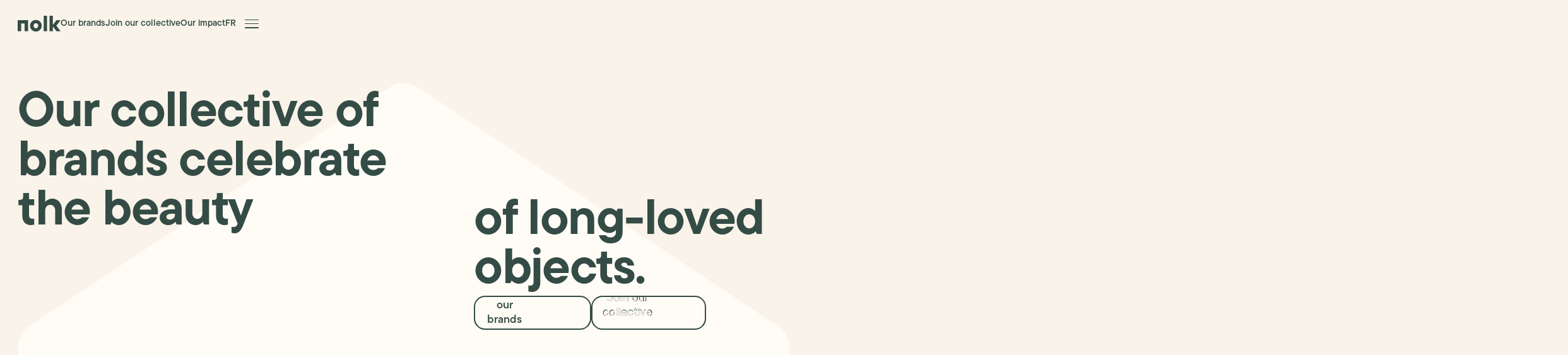

--- FILE ---
content_type: text/html
request_url: https://www.nolk.com/
body_size: 21681
content:
<!DOCTYPE html><!-- Last Published: Thu Dec 04 2025 21:05:32 GMT+0000 (Coordinated Universal Time) --><html data-wf-domain="www.nolk.com" data-wf-page="66e47aafc62e371ae0317494" data-wf-site="66e47aafc62e371ae0317493" lang="en"><head><meta charset="utf-8"/><title>nolk</title><link rel="alternate" hrefLang="x-default" href="https://www.nolk.com/"/><link rel="alternate" hrefLang="en" href="https://www.nolk.com/"/><link rel="alternate" hrefLang="fr-CA" href="https://www.nolk.com/fr"/><meta content="Our collective of brands celebrate the beauty of long-loved objects." name="description"/><meta content="nolk" property="og:title"/><meta content="Our collective of brands celebrate the beauty of long-loved objects." property="og:description"/><meta content="https://cdn.prod.website-files.com/66e47aafc62e371ae0317493/66eafbf98f597fc05ed78e5c_Social%20Sharing.webp" property="og:image"/><meta content="nolk" property="twitter:title"/><meta content="Our collective of brands celebrate the beauty of long-loved objects." property="twitter:description"/><meta content="https://cdn.prod.website-files.com/66e47aafc62e371ae0317493/66eafbf98f597fc05ed78e5c_Social%20Sharing.webp" property="twitter:image"/><meta property="og:type" content="website"/><meta content="summary_large_image" name="twitter:card"/><meta content="width=device-width, initial-scale=1" name="viewport"/><link href="https://cdn.prod.website-files.com/66e47aafc62e371ae0317493/css/nolk-02.shared.b77f9d894.css" rel="stylesheet" type="text/css"/><script src="https://use.typekit.net/mqv5kka.js" type="text/javascript"></script><script type="text/javascript">try{Typekit.load();}catch(e){}</script><script type="text/javascript">!function(o,c){var n=c.documentElement,t=" w-mod-";n.className+=t+"js",("ontouchstart"in o||o.DocumentTouch&&c instanceof DocumentTouch)&&(n.className+=t+"touch")}(window,document);</script><link href="https://cdn.prod.website-files.com/6691218f86e843f49e91c1c4/66b66420915c2ece0ac4c76f_Frame%202025.png" rel="shortcut icon" type="image/x-icon"/><link href="https://cdn.prod.website-files.com/6691218f86e843f49e91c1c4/66b6643828f2fb82480861fa_Frame%202026.png" rel="apple-touch-icon"/><script async="" src="https://www.googletagmanager.com/gtag/js?id=G-HW3V21Y0FQ"></script><script type="text/javascript">window.dataLayer = window.dataLayer || [];function gtag(){dataLayer.push(arguments);}gtag('set', 'developer_id.dZGVlNj', true);gtag('js', new Date());gtag('config', 'G-HW3V21Y0FQ');</script><script>
//history.scrollRestoration = "manual"
</script>
<style>
.scope-description {
  opacity: 0;
  pointer-events: none;
}
.check-contact-btn{pointer-events: none}
.swiper-container{overflow: visible}
.loaderr{display: flex}
.page_code_wrap{display: none;}
.grid-wrapper{display: none;}
.contact-form.form-business, .contact-form.form-customer{display: none}
.contact-form .form-slide:not(.is-active){position: absolute; opacity: 0; pointer-events: none}
.form-title{display: none}
#send{display: none}
.form-btn-wrap{opacity: 0; pointer-events: none}
/*/ Lenis Smooth Scroll /*/
/*lenis -- IMPORTANT*/
	html {
  	scroll-behavior: initial;
	}
	html, body {
  	width: 100%;
		height: auto !important;
  	min-height: 100%;
	}

/*/ Code for Webflow Edidor /*/
.w-editor {}

/*/ Accordeon /*/
.acc-bottom{  
	grid-template-rows: 0fr;
}
.w-editor .acc-bottom{  
	grid-template-rows: 1fr;
}



.flip-card-face{position: absolute;}
.flip-card-back {
  transform: rotateX(0deg) rotateY(180deg) rotateZ(0deg);
}
@media screen and (min-width: 992px) {
.flip-card-wrap:not(.is-contact):hover .flip-card-face{transform: rotateY(-180deg)}
.flip-card-wrap:not(.is-contact):hover .flip-card-back{transform: rotateY(0deg)}
}
.flip-card-wrap.is-contact.open .flip-card-face{transform: rotateY(-180deg)}
.flip-card-wrap.is-contact.open .flip-card-back{transform: rotateY(0deg)}
@media screen and (max-width: 991px) {
.project-list-02 .project-list-item:last-child{display: none}
.flip-card-wrap.open .flip-card-face{transform: rotateY(-180deg)}
.flip-card-wrap.open .flip-card-back{transform: rotateY(0deg)}
}

</style></head><body><div data-barba="wrapper" class="page_wrap"><div class="loader"><div class="loader-wrap"><div class="load-line"><div class="loader-btn is-01"><div class="loader-txt">Designed</div></div></div><div class="load-line is-02"><div class="loader-btn-wrap"><div class="loader-btn is-02"><div class="loader-txt is-02">to last</div></div><div class="loading-circle-wrap"><div class="loader-circle"></div></div></div></div></div><div class="loader-bk"></div><div class="tr-op-load"></div></div><div class="transition-wrap"><div class="tr"></div><div class="tr-op"></div></div><div class="styleguide_guide_wrap"><div class="w-embed"><style>
html:not(.wf-design-mode) .styleguide_guide_wrap {
	display: none;
}
.styleguide_guide_list {
	counter-reset: gridguides;
}
.styleguide_guide_list > div::before {
  counter-increment: gridguides;
  content: counter(gridguides);
}
</style></div><div data-padding-bottom="none" data-padding-top="none" class="styleguide_guide_contain u-container"><div class="styleguide_guide_list u-grid-custom"><div class="styleguide_guide_column u-vflex-center-bottom"></div><div class="styleguide_guide_column u-vflex-center-bottom"></div><div class="styleguide_guide_column u-vflex-center-bottom"></div><div class="styleguide_guide_column u-vflex-center-bottom"></div><div class="styleguide_guide_column u-vflex-center-bottom"></div><div class="styleguide_guide_column u-vflex-center-bottom"></div><div class="styleguide_guide_column u-vflex-center-bottom"></div><div class="styleguide_guide_column u-vflex-center-bottom"></div><div class="styleguide_guide_column u-vflex-center-bottom"></div><div class="styleguide_guide_column u-vflex-center-bottom"></div><div class="styleguide_guide_column u-vflex-center-bottom"></div><div class="styleguide_guide_column u-vflex-center-bottom"></div><div class="styleguide_guide_column u-vflex-center-bottom"></div><div class="styleguide_guide_column u-vflex-center-bottom"></div><div class="styleguide_guide_column u-vflex-center-bottom"></div><div class="styleguide_guide_column u-vflex-center-bottom"></div><div class="styleguide_guide_column u-vflex-center-bottom"></div><div class="styleguide_guide_column u-vflex-center-bottom"></div><div class="styleguide_guide_column u-vflex-center-bottom"></div><div class="styleguide_guide_column u-vflex-center-bottom"></div><div class="styleguide_guide_column u-vflex-center-bottom"></div><div class="styleguide_guide_column u-vflex-center-bottom"></div><div class="styleguide_guide_column u-vflex-center-bottom"></div><div class="styleguide_guide_column u-vflex-center-bottom"></div></div></div></div><div class="page_code_wrap"><div class="page_code_base w-embed"><style>
/* variables */
:root {
	--font-weight--inherit: inherit;
	--font-weight--100: 100;
	--font-weight--200: 200;
	--font-weight--300: 300;
	--font-weight--400: 400;
	--font-weight--500: 500;
	--font-weight--600: 600;
	--font-weight--700: 700;
	--font-weight--800: 800;
	--font-weight--900: 900;
	--text-transform--none: none;
	--text-transform--uppercase: uppercase;
	--text-transform--capitalize: capitalize;
	--text-transform--lowercase: lowercase;
	--text-transform--inherit: inherit;
	--max-width--none: none;
}

/* default styles */
body {
	font-smoothing: antialiased;
	-webkit-font-smoothing: antialiased;
}
h1, h2, h3, h4, h5, h6 {
	font-size: inherit;
	line-height: inherit;
	font-weight: inherit;
}
h1, h2, h3, h4, h5, h6, p, label, blockquote {
	margin-top: 0;
	margin-bottom: 0;
}
button {
	background-color: unset;
	padding: unset;
	text-align: inherit;
	cursor: pointer;
}
img::selection {
	background: transparent;
}
:is(h1, h2, h3, h4, h5, h6, p) a {
	text-decoration: underline;
}
.w-richtext > *:first-child {
	margin-top: 0;
}
.w-richtext > *:last-child {
	margin-bottom: 0;
}
video {
	width: 100%;
	object-fit: cover;
}
video.wf-empty {
	padding: 0;
}
svg {
	display: block;
}
section, header, footer {
	position: relative;
}

/* line clamp */
.u-line-clamp-1, .u-line-clamp-2, .u-line-clamp-3, .u-line-clamp-4 {
	display: -webkit-box;
	overflow: hidden;
	-webkit-line-clamp: 1;
	-webkit-box-orient: vertical;
}
.u-line-clamp-2 { -webkit-line-clamp: 2; }
.u-line-clamp-3 { -webkit-line-clamp: 3; }
.u-line-clamp-4 { -webkit-line-clamp: 4; }

/* component attributes */

/* section padding */
[data-padding-top="none"] { padding-top: var(--padding-vertical--none); }
[data-padding-bottom="none"] { padding-bottom: var(--padding-vertical--none); }

[data-padding-top="small"] { padding-top: var(--padding-vertical--small); }
[data-padding-bottom="small"] { padding-bottom: var(--padding-vertical--small); }

[data-padding-top="main"] { padding-top: var(--padding-vertical--main); }
[data-padding-bottom="main"] { padding-bottom: var(--padding-vertical--main); }

[data-padding-top="large"] { padding-top: var(--padding-vertical--large); }
[data-padding-bottom="large"] { padding-bottom: var(--padding-vertical--large); }

/* hide section if it has no cms items */
[data-cms-check="true"]:not(:has(.w-dyn-item)) {
	display: none;
}
[max=ch10],[max=ch11],[max=ch12],[max=ch13],[max=ch14],[max=ch15],[max=ch16],[max=ch17],[max=ch18],[max=ch19],[max=ch20],[max=ch21],[max=ch22],[max=ch23],[max=ch24],[max=ch25],[max=ch30],[max=ch35],[max=ch40],[max=ch45],[max=ch50],[max=ch55],[max=ch5],[max=ch60],[max=ch65],[max=ch70],[max=ch75]{text-wrap:balance}[max=ch5]{max-width:5ch}[max=ch10]{max-width:10ch}[max=ch11]{max-width:11ch}[max=ch12]{max-width:12ch}[max=ch13]{max-width:13ch}[max=ch14]{max-width:14ch}[max=ch15]{max-width:15ch}[max=ch16]{max-width:16ch}[max=ch17]{max-width:17ch}[max=ch18]{max-width:18ch}[max=ch19]{max-width:19ch}[max=ch20]{max-width:20ch}[max=ch21]{max-width:21ch}[max=ch22]{max-width:22ch}[max=ch23]{max-width:23ch}[max=ch24]{max-width:24ch}[max=ch25]{max-width:25ch}[max=ch30]{max-width:30ch}[max=ch35]{max-width:35ch}[max=ch40]{max-width:40ch}[max=ch45]{max-width:45ch}[max=ch50]{max-width:50ch}[max=ch55]{max-width:55ch}[max=ch60]{max-width:60ch}[max=ch65]{max-width:65ch}[max=ch70]{max-width:70ch}[max=ch75]{max-width:75ch}[z-1]{z-index: 1}
[z-2]{z-index: 2}
[z-3]{z-index: 3}
[z-4]{z-index: 4}
[z-5]{z-index: 5}

</style></div><div class="page_code_color w-embed"><style>
/* theme light */
:root,
[data-theme="light"]{
	--theme--background: var(--swatch--light);
	--theme--text: var(--swatch--dark);
	--theme--border: var(--swatch--dark);
	/* button primary */
	--button--background: var(--swatch--dark);
	--button--text: var(--swatch--light);
	--button--border: var(--swatch--dark);
	--button--background-hover: var(--swatch--transparent);
	--button--text-hover: var(--swatch--dark);
	--button--border-hover: var(--swatch--dark);
	/* button secondary */
	--button-secondary--background: var(--swatch--transparent);
	--button-secondary--text: var(--swatch--dark);
	--button-secondary--border: var(--swatch--dark);
	--button-secondary--background-hover: var(--swatch--dark);
	--button-secondary--text-hover: var(--swatch--light);
	--button-secondary--border-hover: var(--swatch--dark);
}
[data-theme="light-2"]{
	--theme--background: var(--swatch--light-2);
	--theme--text: var(--swatch--dark);
	--theme--border: var(--swatch--dark);
	/* button primary */
	--button--background: var(--swatch--dark);
	--button--text: var(--swatch--light);
	--button--border: var(--swatch--dark);
	--button--background-hover: var(--swatch--transparent);
	--button--text-hover: var(--swatch--dark);
	--button--border-hover: var(--swatch--dark);
	/* button secondary */
	--button-secondary--background: var(--swatch--transparent);
	--button-secondary--text: var(--swatch--dark);
	--button-secondary--border: var(--swatch--dark);
	--button-secondary--background-hover: var(--swatch--dark);
	--button-secondary--text-hover: var(--swatch--light);
	--button-secondary--border-hover: var(--swatch--dark);
}
/* theme dark */
[data-theme="dark"]{
	--theme--background: var(--swatch--dark);
	--theme--text: var(--swatch--light);
	--theme--border: var(--swatch--light);
	/* button primary */
	--button--background: var(--swatch--light);
	--button--text: var(--swatch--dark);
	--button--border: var(--swatch--light);
	--button--background-hover: var(--swatch--dark);
	--button--text-hover: var(--swatch--light);
	--button--border-hover: var(--swatch--light);
	/* button secondary */
	--button-secondary--background: var(--swatch--transparent);
	--button-secondary--text: var(--swatch--light);
	--button-secondary--border: var(--swatch--light);
	--button-secondary--background-hover: var(--swatch--light);
	--button-secondary--text-hover: var(--swatch--dark);
	--button-secondary--border-hover: var(--swatch--light);
}
[data-theme="light-green"]{
	--theme--background: var(--swatch--light-green);
	--theme--text: var(--swatch--dark);
	--theme--border: var(--swatch--dark);
	/* button primary */
	--button--background: var(--swatch--dark);
	--button--text: var(--swatch--light);
	--button--border: var(--swatch--dark);
	--button--background-hover: var(--swatch--transparent);
	--button--text-hover: var(--swatch--dark);
	--button--border-hover: var(--swatch--dark);
	/* button secondary */
	--button-secondary--background: var(--swatch--transparent);
	--button-secondary--text: var(--swatch--dark);
	--button-secondary--border: var(--swatch--dark);
	--button-secondary--background-hover: var(--swatch--dark);
	--button-secondary--text-hover: var(--swatch--light);
	--button-secondary--border-hover: var(--swatch--dark);
}
[data-theme="green"]{
	--theme--background: var(--swatch--green);
	--theme--text: var(--swatch--light);
	--theme--border: var(--swatch--light);
	/* button primary */
	--button--background: var(--swatch--dark);
	--button--text: var(--swatch--light);
	--button--border: var(--swatch--dark);
	--button--background-hover: var(--swatch--transparent);
	--button--text-hover: var(--swatch--dark);
	--button--border-hover: var(--swatch--dark);
	/* button secondary */
	--button-secondary--background: var(--swatch--transparent);
	--button-secondary--text: var(--swatch--dark);
	--button-secondary--border: var(--swatch--dark);
	--button-secondary--background-hover: var(--swatch--dark);
	--button-secondary--text-hover: var(--swatch--light);
	--button-secondary--border-hover: var(--swatch--dark);
}
[data-theme="light-blue"]{
	--theme--background: var(--swatch--light-blue);
	--theme--text: var(--swatch--dark);
	--theme--border: var(--swatch--dark);
	/* button primary */
	--button--background: var(--swatch--dark);
	--button--text: var(--swatch--light);
	--button--border: var(--swatch--dark);
	--button--background-hover: var(--swatch--transparent);
	--button--text-hover: var(--swatch--dark);
	--button--border-hover: var(--swatch--dark);
	/* button secondary */
	--button-secondary--background: var(--swatch--transparent);
	--button-secondary--text: var(--swatch--dark);
	--button-secondary--border: var(--swatch--dark);
	--button-secondary--background-hover: var(--swatch--dark);
	--button-secondary--text-hover: var(--swatch--light);
	--button-secondary--border-hover: var(--swatch--dark);
}

[data-theme="yellow"]{
	--theme--background: var(--swatch--yellow);
	--theme--text: var(--swatch--dark);
	--theme--border: var(--swatch--dark);
	/* button primary */
	--button--background: var(--swatch--dark);
	--button--text: var(--swatch--light);
	--button--border: var(--swatch--dark);
	--button--background-hover: var(--swatch--transparent);
	--button--text-hover: var(--swatch--dark);
	--button--border-hover: var(--swatch--dark);
	/* button secondary */
	--button-secondary--background: var(--swatch--transparent);
	--button-secondary--text: var(--swatch--dark);
	--button-secondary--border: var(--swatch--dark);
	--button-secondary--background-hover: var(--swatch--dark);
	--button-secondary--text-hover: var(--swatch--light);
	--button-secondary--border-hover: var(--swatch--dark);
}
[data-theme="lilac"]{
	--theme--background: var(--swatch--lilac);
	--theme--text: var(--swatch--dark);
	--theme--border: var(--swatch--dark);
	/* button primary */
	--button--background: var(--swatch--dark);
	--button--text: var(--swatch--light);
	--button--border: var(--swatch--dark);
	--button--background-hover: var(--swatch--transparent);
	--button--text-hover: var(--swatch--dark);
	--button--border-hover: var(--swatch--dark);
	/* button secondary */
	--button-secondary--background: var(--swatch--transparent);
	--button-secondary--text: var(--swatch--dark);
	--button-secondary--border: var(--swatch--dark);
	--button-secondary--background-hover: var(--swatch--dark);
	--button-secondary--text-hover: var(--swatch--light);
	--button-secondary--border-hover: var(--swatch--dark);
}

[data-theme="light-blue"] .btn-alt{
	/* button primary */
	--button--background: var(--swatch--light);
	--button--text: var(--swatch--dark);
	--button--border: var(--swatch--light);
	--button--background-hover: var(--swatch--transparent);
	--button--text-hover: var(--swatch--light);
	--button--border-hover: var(--swatch--light);
	/* button secondary */
	--button-secondary--background: var(--swatch--light-blue);
	--button-secondary--text: var(--swatch--light);
	--button-secondary--border: var(--swatch--light);
	--button-secondary--background-hover: var(--swatch--light);
	--button-secondary--text-hover: var(--swatch--dark);
	--button-secondary--border-hover: var(--swatch--light);
}



/* button secondary */
[data-button-style="secondary"], .btn-alt[data-button-style="secondary"] {
	--button--background: var(--button-secondary--background);
	--button--text: var(--button-secondary--text);
	--button--border: var(--button-secondary--border);
	--button--background-hover: var(--button-secondary--background-hover);
	--button--text-hover: var(--button-secondary--text-hover);
	--button--border-hover: var(--button-secondary--border-hover);
}



/* apply colors */
:is(c, :where([data-theme]:not([data-theme="inherit"]))) {
	background-color: var(--theme--background);
	color: var(--theme--text);
}
</style></div><div class="page_code_responsive w-embed"><style>
/* Desktop and up  */
:root {
 font-size: 1.1111111111111112vw;
}
/* Max Font Size */
@media screen and (min-width: 90rem) {
 :root {font-size: 16px;}
}

/* tablet */
@media screen and (max-width: 991px) {
	:root {
		/* custom */
    font-size: 80%;
		--padding-horizontal--main: 2rem;
		/* adaptive sizes */
		--size--2rem: 1.75rem;
		--size--2-5rem: 2.18rem;
		--size--3rem: 2.52rem;
		--size--3-5rem: 2.73rem;
		--size--4rem: 3rem;
		--size--4-5rem: 3.375rem;
		--size--5rem: 3.75rem;
		--size--5-5rem: 4.125rem;
		--size--6rem: 4.5rem;
		--size--6-5rem: 4.875rem;
		--size--7rem: 5.25rem;
		--size--7-5rem: 5.625rem;
		--size--8rem: 6rem;
		--size--8-5rem: 6.375rem;
		--size--9rem: 6.75rem;
		--size--9-5rem: 7.125rem;
		--size--10rem: 7.5rem;
		--size--11rem: 8.25rem;
		--size--12rem: 9rem;
		--size--13rem: 9.75rem;
		--size--14rem: 10.5rem;
		--size--15rem: 11.25rem;
		--size--16rem: 12rem;
	}
  .hero-brand-card-wrap .img-abs-wrap {padding-bottom: 120%!important}
}
/* landscape */
@media screen and (max-width: 767px) {
	:root {
		/* custom */
		--padding-horizontal--main: 1rem;
		/* adaptive sizes */
		--size--2-5rem: 2rem;
		--size--3rem: 2.25rem;
		--size--3-5rem: 2.375rem;
		--size--4rem: 2.5rem;
		--size--4-5rem: 2.75rem;
		--size--5rem: 3rem;
		--size--5-5rem: 3.25rem;
		--size--6rem: 3.5rem;
		--size--6-5rem: 3.75rem;
		--size--7rem: 4rem;
		--size--7-5rem: 4.25rem;
		--size--8rem: 4.5rem;
		--size--8-5rem: 4.75rem;
		--size--9rem: 5rem;
		--size--9-5rem: 5.25rem;
		--size--10rem: 5.5rem;
		--size--11rem: 5.75rem;
		--size--12rem: 6rem;
		--size--13rem: 6.5rem;
		--size--14rem: 7rem;
		--size--15rem: 7.5rem;
		--size--16rem: 8rem;
	}
}
/* portrait */
@media screen and (max-width: 479px) {
	:root {
		--padding-horizontal--main: 1rem;
	}
  .page-card{margin-left: calc(var(--padding-horizontal--main) * -1);
  margin-right: calc(var(--padding-horizontal--main) * -1)
  }
}
</style></div><div class="page_code_custom w-embed"><style>

/* These classes are never overwritten */
.hide, [hide]{
  display: none !important;
}

@media screen and (min-width: 992px) {
    [class*="show-t"], [show-t] {
        display: none !important;
    }
}

@media screen and (max-width: 991px) {
    [class*="hide-t"], [hide-t] {
        display: none !important;
    }
}
  @media screen and (min-width: 768px) {
    [class*="show-ml"], [show-ml] {
      display: none !important;
    }
}
  @media screen and (max-width: 767px) {
    [class*="hide-ml"], [hide-ml] {
      display: none !important;
    }
    [class*="show-ml"], [show-ml] {
      display: block !important;
    }
}
  @media screen and (min-width: 480px) {
    [class*="show-mp"], [show-mp] {
      display: none !important;
    }
}
  @media screen and (max-width: 479px) {
    [class*="hide-mp"], [hide-mp] {
      display: none !important;
    }
}

.swiper-slide{margin-right: var(--grid-gap--main)}
.swiper-slide:last-child{margin-right: 0rem}

.swiper-slide.is-2col{width: calc((100%/2) - var(--grid-gap--main)/2*1)}
.swiper-slide.is-3col{width: calc((100%/3) - var(--grid-gap--main)/3*2)}
.swiper-slide.is-4col{width: calc((100%/4) - var(--grid-gap--main)/4*3)}

@media (max-width: 991px) {
/* .swiper-slide.is-3col{width: calc((100%/2) - var(--default-grid-gap)/2*1)} */
.swiper-slide.is-4col{width: calc((100%/2) - var(--grid-gap--main)/2*1)}
}
@media (max-width: 767px) {
.swiper-slide.is-3col{width: calc((100%/1.5) - var(--grid-gap--main)/2*1)}
.swiper-slide.is-4col{width: calc((100%/2) - var(--grid-gap--main)/2)}
}
@media (max-width: 479px) {
.swiper-slide.is-3col{width: calc((100%/1.25) - var(--grid-gap--main)/2*1)}
.swiper-slide.is-4col{width: calc((100%/1.25) - var(--grid-gap--main)/2)}
}


.select-none, [select-none] , .button{
  -webkit-user-select: none; /* Safari */
  -ms-user-select: none; /* IE 10 and IE 11 */
  user-select: none; /* Standard syntax */
}

.txt-field{resize: none;}

/*Accordeon*/
.accordeon{border-color: currentColor}
.acc-bottom{  
  transition-property: grid-template-rows;
  transition-duration: 300ms;
  transition-timing-function: ease;
}

:is(.open, .is-active) .acc-bottom{grid-template-rows: 1fr;}
.open .arrow-btn-wrap, .open .arrow-icon-wrap{transform: rotate(45deg)}

.open .flip-card-face:not(.is-contact){background-color: var(--swatch--light-green)}
.open .btn-underline{opacity: 0}
.is-active .plus-line-1{opacity: 0}

/*Menu*/
.menu-mobile-wrap .burger-wrap{display: flex}
.menu-mobile-wrap .nav-links-wrap{display: none}
.menu-mobile-wrap .nav{position: static}
.burger-line{background-color: currentColor}
.burger-line.middle{
margin-top: calc(0.45rem - var(--border-width--main));
margin-bottom: calc(0.45rem - var(--border-width--main));
}

.nav-logo path {fill: currentColor}
.swiper-slide{-webkit-transform: translate3d(0, 0, 0);}

.page_content > :first-child{padding-top: 5rem}
.page_content > :is(section, div):last-child{padding-bottom: 5rem; margin-bottom: -5rem}
.page-card > :first-child{
  border-top-left-radius: var(--radius--xlarge);
  border-top-right-radius: var(--radius--xlarge);
}
.page-card > :last-child{
  border-bottom-left-radius: var(--radius--xlarge);
  border-bottom-right-radius: var(--radius--xlarge);
}
.page-card .u-container {
padding-left: 0rem;
padding-right: 0rem;
}

.hero-brand-card:hover .home-brand-card-content-wrap{opacity: 1}
:is(.hero-brand-card, .product-card):hover .img-abs-warp-tr{transform: scale(1.1)}
.hero-brand-card:hover{border-radius: 0rem;}

.product-card:hover .img-abs.is-hover {opacity: 1}



@keyframes rotate {
  from {
    transform: rotate(0deg);
  }
  to {
    transform: rotate(360deg);
  }
}

/* Styling and animation for the .benefits-svg */
.benefits-svg {
  /* Set the initial state to not animating */
  animation: rotate 8s linear infinite;
  animation-play-state: paused; /* Pause the animation by default */
}

/* Hover effects for the .benefits-card */
.benefits-card:hover .benefits-svg {
  /* Play the animation when hovered */
  animation-play-state: running;
}
/* Hover effects for the .benefits-card */
.benefits-card:hover .benefits-svg-scale {
  /* Play the animation when hovered */
  transform: scale(1.1);
}


.award-item:last-child{border-bottom-width: 0px}

.page_main:has(.btn-sticky-wrap) .nav{position: absolute}

[work-card]:not(:has(.w-dyn-item)) [not-empty-txt]{
display: none;
}
[work-card]:has(.w-dyn-item) [empty-txt]{
display: none;
}

.is-small .icon-arrow-wrap{padding: 0.5rem}


@media screen and (min-width: 0px) {
.btn_main_wrap .btn-txt-anim-wrap:nth-child(2) {
    transform: translate(0, 100%);
}
.btn_main_wrap:hover .btn-txt-anim-wrap:nth-child(1) {
    transform: translate(0, -120%) scale(1.025);
}
.btn_main_wrap:hover .btn-txt-anim-wrap:nth-child(2) {
    transform: translate(0, 0%) scale(1.025);
}
.filter-item .btn-txt-anim-wrap:nth-child(1) {
    transform: translate(0, -120%) scale(1.025);
}
.filter-item .btn_main_wrap .btn-txt-anim-wrap:nth-child(2) {
    transform: translate(0, 0%) scale(1.025);
}
.filter-item:is(:hover, .is-active) .btn-txt-anim-wrap:nth-child(1) {
    transform: scale(1.025); /* Reset or no transformation */
}
.filter-item:is(:hover, .is-active) .btn_main_wrap .btn-txt-anim-wrap:nth-child(2) {
    transform: translate(0, 110%) scale(1.025);
}
.w--current .btn_main_wrap:hover .btn-txt-anim-wrap:nth-child(1) {
    transform: scale(1.025); /* Reset or no transformation */
}
.w--current .btn_main_wrap:hover .btn-txt-anim-wrap:nth-child(2) {
    transform: translate(0, 110%) scale(1.025);
}
}

:is([hov-arrow], .arrow-icon-wrap):hover .icon-arrow-wrap.is-01{transform: translateX(100%)}
:is([hov-arrow], .arrow-icon-wrap):hover .icon-arrow-wrap.is-02{transform: translateX(0%)}
[hov-arrow="blue"]:hover :is(.arrow-icon-wrap, .arrow-btn-wrap){background-color: var(--swatch--light-blue)}


.link-anim-wrap:hover .link-txt-wrap.is-01{transform: translateY(-110%)}
.link-anim-wrap:hover .link-txt-wrap.is-02{transform: translateY(0%)}

[hov-img] .img-abs{
  transition-property: transform;
  transition-duration: 500ms;
  transition-timing-function: ease;
}

[hov-img]:hover .img-abs:not(.no-hover){transform: scale(1.1)}

.big-number-wrap:hover .big-number-tag{opacity: 1}
.big-number-wrap:hover .big-count-numb{color: var(--swatch--lilac)}
}

:root{
	--timing: cubic-bezier(.047, .86, .392, 1.007);
  /*/
	--timing: cubic-bezier(.304, .287, .158, 1.474);
  /*/
}

@keyframes SlideBtn1 {
  from {

  }
  to {
    transform: translateX(0rem);
  }
}

.loader-btn.is-01 {
  animation-name: SlideBtn1;
  animation-duration: 1.25s;
  animation-timing-function: var(--timing);
  animation-fill-mode: forwards;
  animation-delay: 0.15;
}


@keyframes SlideBtn2 {
  from {

  }
  to {
    transform: translateX(0rem);
  }
}

.loader-btn.is-02 {
  animation-name: SlideBtn2;
  animation-duration: 0.95s;
  animation-timing-function: var(--timing);
  animation-fill-mode: forwards;
    animation-delay: 0.18;
}


@keyframes ScaleCircle {
  0% {

  }
  80% {
    transform: scale(1.25) translateY(0rem);
  }
    100% {
    transform: scale(1) translateY(0rem);
  }
}

.loader-circle {
  animation-name: ScaleCircle;
  animation-duration: 0.95s;
  animation-timing-function: cubic-bezier(.304, .287, .158, 1.474);
  animation-fill-mode: forwards;
}

@keyframes txtOpacity {
  from {

  }
  to {
    opacity: 1; transform: translateX(0%)
  }
}

.loader-txt{
  animation-name: txtOpacity;
  animation-duration: 0.5s;
  animation-timing-function: ease;
  animation-fill-mode: forwards;
    animation-delay: 0.12;
}

@keyframes loaderScale {
  from {

  }
  to {
    transform: scale(1)
  }
}

.loader-wrap{
  animation-name: loaderScale;
  animation-duration: 2s;
  animation-timing-function: cubic-bezier(.719, .346, 0, 1.001);
  animation-fill-mode: forwards;
}


/* Change the white to any color */
input:-webkit-autofill,
input:-webkit-autofill:hover, 
input:-webkit-autofill:focus, 
input:-webkit-autofill:active{
    -webkit-box-shadow: 0 0 0 30px #FFFCF6 inset !important;
}

.swiper-slide:nth-child(2) .vision-title-line{display: block}

.w--current .menu-line{width: 100%}
.is-open .brands-menu-open{opacity: 1; transform: translateY(0rem); pointer-events: auto; display: block}
.is-open .arrow-icon-wrap{transform: rotate(45deg)}

.values-card:hover .value-card-txt-wrap{opacity: 1; transform: scale(1);}
.values-card:hover .values-card-heading{opacity: 0; transform: translateY(-100%);}
.values-card:hover .value-illu{opacity: 0; transform: translateX(100%);}

@media screen and (max-width: 767px){
.values-card:hover .value-illu{opacity: 0; transform: translateX(-100%);}
}
.open [hide-open]{display: none}
.locale-link.w--current{display: none}

.scope-btn:hover .scope-description{opacity: 1}
.btn-link.not-clickable{opacity: 0.4!important}
</style></div></div><main data-barba="container" class="page_main"><nav data-theme="light" class="nav"><div class="nav-contain u-container"><div class="nav-padding"><div><div class="nav-wrap"><a href="/" aria-current="page" class="nav-logo-wrap w-inline-block w--current"><div class="nav-logo w-embed"><svg width="100%" height="100%" viewBox="0 0 77 28" fill="none" xmlns="http://www.w3.org/2000/svg">
<path d="M18.5882 7.93219V27.4787H12.4663V13.7609H6.15394V27.4861H0V7.93219H18.5882Z" fill="#344C45"/>
<path d="M36.8845 17.7673C36.9184 15.5843 35.7205 13.8468 33.8509 13.3753C31.3154 12.7349 29.0854 14.1197 28.578 16.6498C28.1271 18.9033 29.0798 21.0176 30.9173 21.8325C33.8622 23.1412 36.8316 21.116 36.8845 17.7673ZM32.5322 27.9935C26.4707 27.8431 22.1165 23.3212 22.2429 17.5538C22.3769 11.4226 27.08 7.1587 33.3528 7.45199C38.9729 7.71373 43.4176 12.2746 43.1289 18.365C42.8724 23.802 38.09 28.194 32.5322 27.9935Z" fill="#344C45"/>
<path d="M52.655 6.10352e-05H46.752V27.497H52.655V6.10352e-05Z" fill="#344C45"/>
<path d="M76.9993 7.83166H69.7096L63.0784 16.3742V6.10352e-05H57.1772V27.497H63.0784V18.8802L69.7096 27.4227H76.9993L69.3964 17.6272L76.9993 7.83166Z" fill="#344C45"/>
</svg></div></a><div id="w-node-_52bf2c6f-cddb-168c-9756-850cad588ddf-ad588dcb" class="div-block-6"><div hide-ml="" class="nav-links-contain"><div class="nav-links-wrap"><a href="/our-brands" class="nav-link u-text-small w-inline-block"><div class="link-anim-wrap"><div class="link-txt-wrap is-01"><div>Our brands</div></div><div class="link-txt-wrap is-02"><div>Our brands</div></div></div></a><a href="/join-our-collective" class="nav-link u-text-small w-inline-block"><div class="link-anim-wrap"><div class="link-txt-wrap is-01"><div>Join our collective</div></div><div class="link-txt-wrap is-02"><div>Join our collective</div></div></div></a><a href="/our-vision" class="nav-link u-text-small w-inline-block"><div class="link-anim-wrap"><div class="link-txt-wrap is-01"><div>Our impact</div></div><div class="link-txt-wrap is-02"><div>Our impact</div></div></div></a></div></div><div class="div-block-7"><div class="w-locales-list"><div role="list" class="w-locales-items"><div role="listitem" class="nav-link u-text-small w-locales-item"><a hreflang="en" href="/" aria-current="page" class="locale-link w--current">EN</a></div><div role="listitem" class="nav-link u-text-small w-locales-item"><a hreflang="fr-CA" href="/fr" class="locale-link">FR</a></div></div></div><div class="burger-wrap"><div class="burger-line top"></div><div class="burger-line middle"></div><div class="burger-line bottom"></div></div></div></div></div></div></div></div></nav><section data-lenis-prevent="" class="menu-wrap"><div class="menu-content-wrap"><div class="menu"><div class="u-container"><div class="flex-v-large"><div class="menu-content"><a href="/" aria-current="page" class="menu-link w-inline-block w--current"><div class="link-anim-wrap is-menu"><div class="link-txt-wrap is-01"><div class="u-text-h3 u-weight-bold">Home</div></div><div class="link-txt-wrap is-02"><div class="u-text-h3 u-weight-bold">Home</div></div></div><div class="menu-line"></div></a><a href="/our-brands" class="menu-link w-inline-block"><div class="link-anim-wrap is-menu"><div class="link-txt-wrap is-01"><div class="u-text-h3 u-weight-bold">Our brands</div></div><div class="link-txt-wrap is-02"><div class="u-text-h3 u-weight-bold">Our brands</div></div></div><div class="menu-line"></div></a><a href="/join-our-collective" class="menu-link w-inline-block"><div class="link-anim-wrap is-menu"><div class="link-txt-wrap is-01"><div class="u-text-h3 u-weight-bold">Join our collective</div></div><div class="link-txt-wrap is-02"><div class="u-text-h3 u-weight-bold">Join our collective</div></div></div><div class="menu-line"></div></a><a href="/our-vision" class="menu-link w-inline-block"><div class="link-anim-wrap is-menu"><div class="link-txt-wrap is-01"><div class="u-text-h3 u-weight-bold">Our impact</div></div><div class="link-txt-wrap is-02"><div class="u-text-h3 u-weight-bold">Our impact</div></div></div><div class="menu-line"></div></a><a href="/our-team" class="menu-link w-inline-block"><div class="link-anim-wrap is-menu"><div class="link-txt-wrap is-01"><div class="u-text-h3 u-weight-bold">Our team</div></div><div class="link-txt-wrap is-02"><div class="u-text-h3 u-weight-bold">Our team</div></div></div><div class="menu-line"></div></a><a href="/life-as-a-nolkie" class="menu-link w-inline-block"><div class="link-anim-wrap is-menu"><div class="link-txt-wrap is-01"><div class="u-text-h3 u-weight-bold">Life at nolk</div></div><div class="link-txt-wrap is-02"><div class="u-text-h3 u-weight-bold">Life at nolk</div></div></div><div class="menu-line"></div></a><a href="/become-a-nolkie" class="menu-link w-inline-block"><div class="link-anim-wrap is-menu"><div class="link-txt-wrap is-01"><div class="u-text-h3 u-weight-bold">Become a nolkie</div></div><div class="link-txt-wrap is-02"><div class="u-text-h3 u-weight-bold">Become a nolkie</div></div></div><div class="menu-line"></div></a></div><div class="menu-grid"><div id="w-node-_2d8fc9fb-1d94-28f4-6498-2ce28e0dec99-0692df91" class="div-block-12"><div class="open-brands"><div class="u-text-h3 u-weight-bold">Visit our brands</div><div class="arrow-icon-wrap"><svg xmlns="http://www.w3.org/2000/svg" width="100%" viewBox="0 0 22 22" fill="none"><path d="M1.66663 10.9998H11M11 10.9998H20.3333M11 10.9998V1.6665M11 10.9998V20.3332" stroke="currentColor" stroke-width="var(--svg-stroke-width--main)" stroke-miterlimit="10" vector-effect="non-scaling-stroke" stroke-linejoin="round" stroke-linecap="round"></path></svg></div></div></div><div id="w-node-_3a9835a3-658b-4985-f22c-a550ab678cea-0692df91" class="div-block-13"><div class="footer-links-wrap larger-gao"><a hov-arrow="" href="https://www.linkedin.com/company/nolkco/mycompany/" target="_blank" class="footer-link w-inline-block"><div class="div-block-12"><div class="footer-link-txt u-text-main">LinkedIn</div><div class="arrow-external-wrap"><div class="arrow-icon-wrap is-small"><div class="icon-arrow-wrap is-01"><svg viewBox="0 0 24 22" fill="none" width="100%" height="100%" vector-path="non-scaling-stroke"><path d="M1.33337 10.9998H22.6667M22.6667 10.9998L13.3334 1.6665M22.6667 10.9998L13.3334 20.3332" stroke="currentColor" stroke-width="var(--svg-stroke-width--main)" vector-effect="non-scaling-stroke" stroke-linecap="round" stroke-linejoin="round"></path></svg></div><div class="icon-arrow-wrap is-02"><svg viewBox="0 0 24 22" fill="none" width="100%" height="100%" vector-path="non-scaling-stroke"><path d="M1.33337 10.9998H22.6667M22.6667 10.9998L13.3334 1.6665M22.6667 10.9998L13.3334 20.3332" stroke="currentColor" stroke-width="var(--svg-stroke-width--main)" vector-effect="non-scaling-stroke" stroke-linecap="round" stroke-linejoin="round"></path></svg></div></div></div></div></a><a href="mailto:info@nolk.com" class="footer-link link-hover w-inline-block"><div class="footer-link-txt u-text-main">info@nolk.com</div></a></div><a id="w-node-_3e1cef80-91dc-66c2-55ea-0b1f98e86a50-0692df91" href="https://www.bcorporation.net/en-us/find-a-b-corp/company/nolk/" target="_blank" class="link-hover w-inline-block"><img src="https://cdn.prod.website-files.com/66e47aafc62e371ae0317493/66e47aafc62e371ae031750d_Logo.svg" loading="eager" alt="" class="b-corp-img in-footer"/></a></div><div id="w-node-_102d2fd9-6cd5-63b4-4fa3-e9434ccee203-4ccee203" class="brands-menu-open"><div data-theme="light" class="brands-menu-wrap"><div class="w-dyn-list"><div role="list" class="collection-list w-dyn-items"><div role="listitem" class="w-dyn-item"><a href="https://ergonofis.com/" target="_blank" class="link-hover w-inline-block"><img src="https://cdn.prod.website-files.com/66e47aafc62e371ae031749c/66e47aafc62e371ae03174b7_Ergonofis.svg" loading="lazy" alt="" class="menu-brand-logo"/></a></div><div role="listitem" class="w-dyn-item"><a href="https://kanalifestyle.com/" target="_blank" class="link-hover w-inline-block"><img src="https://cdn.prod.website-files.com/66e47aafc62e371ae031749c/66e47aafc62e371ae03174b9_Kana.svg" loading="lazy" alt="" class="menu-brand-logo"/></a></div><div role="listitem" class="w-dyn-item"><a href="https://loctote.com/" target="_blank" class="link-hover w-inline-block"><img src="https://cdn.prod.website-files.com/66e47aafc62e371ae031749c/66e47aafc62e371ae03174ba_Loctote.svg" loading="lazy" alt="" class="menu-brand-logo"/></a></div><div role="listitem" class="w-dyn-item"><a href="https://oppositewall.com/" target="_blank" class="link-hover w-inline-block"><img src="https://cdn.prod.website-files.com/66e47aafc62e371ae031749c/675c8e84697993c2b8189148_opposite-wall-black-2.svg" loading="lazy" alt="" class="menu-brand-logo"/></a></div><div role="listitem" class="w-dyn-item"><a href="https://fromrachel.com/" target="_blank" class="link-hover w-inline-block"><img src="https://cdn.prod.website-files.com/66e47aafc62e371ae031749c/66e47aafc62e371ae03174e2_Rachel.svg" loading="lazy" alt="" class="menu-brand-logo"/></a></div><div role="listitem" class="w-dyn-item"><a href="https://www.revantoptics.com/" target="_blank" class="link-hover w-inline-block"><img src="https://cdn.prod.website-files.com/66e47aafc62e371ae031749c/66e47aafc62e371ae03174bb_Revant.svg" loading="lazy" alt="" class="menu-brand-logo"/></a></div><div role="listitem" class="w-dyn-item"><a href="https://www.roseboreal.com/" target="_blank" class="link-hover w-inline-block"><img src="https://cdn.prod.website-files.com/66e47aafc62e371ae031749c/66e47aafc62e371ae03174bc_RB.svg" loading="lazy" alt="" class="menu-brand-logo"/></a></div><div role="listitem" class="w-dyn-item"><a href="https://www.wolfandgrizzly.ca/" target="_blank" class="link-hover w-inline-block"><img src="https://cdn.prod.website-files.com/66e47aafc62e371ae031749c/66e47aafc62e371ae0317504_WG.svg" loading="lazy" alt="" class="menu-brand-logo"/></a></div></div></div></div></div></div></div></div></div><div class="menu-bk"></div></div><nav data-theme="light" class="nav"><div class="nav-contain u-container"><div class="nav-padding"><div><div class="nav-wrap"><a href="/" aria-current="page" class="nav-logo-wrap w-inline-block w--current"><div class="nav-logo w-embed"><svg width="100%" height="100%" viewBox="0 0 77 28" fill="none" xmlns="http://www.w3.org/2000/svg">
<path d="M18.5882 7.93219V27.4787H12.4663V13.7609H6.15394V27.4861H0V7.93219H18.5882Z" fill="#344C45"/>
<path d="M36.8845 17.7673C36.9184 15.5843 35.7205 13.8468 33.8509 13.3753C31.3154 12.7349 29.0854 14.1197 28.578 16.6498C28.1271 18.9033 29.0798 21.0176 30.9173 21.8325C33.8622 23.1412 36.8316 21.116 36.8845 17.7673ZM32.5322 27.9935C26.4707 27.8431 22.1165 23.3212 22.2429 17.5538C22.3769 11.4226 27.08 7.1587 33.3528 7.45199C38.9729 7.71373 43.4176 12.2746 43.1289 18.365C42.8724 23.802 38.09 28.194 32.5322 27.9935Z" fill="#344C45"/>
<path d="M52.655 6.10352e-05H46.752V27.497H52.655V6.10352e-05Z" fill="#344C45"/>
<path d="M76.9993 7.83166H69.7096L63.0784 16.3742V6.10352e-05H57.1772V27.497H63.0784V18.8802L69.7096 27.4227H76.9993L69.3964 17.6272L76.9993 7.83166Z" fill="#344C45"/>
</svg></div></a><div id="w-node-_52bf2c6f-cddb-168c-9756-850cad588ddf-ad588dcb" class="div-block-6"><div hide-ml="" class="nav-links-contain"><div class="nav-links-wrap"><a href="/our-brands" class="nav-link u-text-small w-inline-block"><div class="link-anim-wrap"><div class="link-txt-wrap is-01"><div>Our brands</div></div><div class="link-txt-wrap is-02"><div>Our brands</div></div></div></a><a href="/join-our-collective" class="nav-link u-text-small w-inline-block"><div class="link-anim-wrap"><div class="link-txt-wrap is-01"><div>Join our collective</div></div><div class="link-txt-wrap is-02"><div>Join our collective</div></div></div></a><a href="/our-vision" class="nav-link u-text-small w-inline-block"><div class="link-anim-wrap"><div class="link-txt-wrap is-01"><div>Our impact</div></div><div class="link-txt-wrap is-02"><div>Our impact</div></div></div></a></div></div><div class="div-block-7"><div class="w-locales-list"><div role="list" class="w-locales-items"><div role="listitem" class="nav-link u-text-small w-locales-item"><a hreflang="en" href="/" aria-current="page" class="locale-link w--current">EN</a></div><div role="listitem" class="nav-link u-text-small w-locales-item"><a hreflang="fr-CA" href="/fr" class="locale-link">FR</a></div></div></div><div class="burger-wrap"><div class="burger-line top"></div><div class="burger-line middle"></div><div class="burger-line bottom"></div></div></div></div></div></div></div></div></nav></section><div class="page_content"><section data-theme="light" class="home-hero-section"><div data-padding-bottom="main" data-padding-top="main" class="u-container"><div class="home-hero-wrap"><div id="w-node-_7a142fcc-8f6c-10f4-472c-c785c9fd3753-e0317494"><div split="hero" class="hero-heading u-text-h1">Our collective of brands celebrate the beauty</div></div><div id="w-node-_4729613f-a6c7-c5a9-177f-74f41cdc5b3a-e0317494" class="div-block-4"><div><div class="flex-v-main"><div class="div-block-3"><div split="hero" class="hero-heading u-text-h1">of long-loved objects.</div></div><div hero-btn-wrap="" class="btn-group is-home-hero"><a href="/our-brands" class="btn-link w-inline-block"><div data-button-style="primary" class="btn_main_wrap"><div class="div-block-32"><div class="btn-txt-anim-wrap is-01"><div class="btn_main_text u-text-small u-weight-medium">Explore our brands</div></div><div class="btn-txt-anim-wrap is-02"><div class="btn_main_text u-text-small u-weight-medium">Explore our brands</div></div></div><div class="btn_main_text u-text-small u-weight-medium is-inv">Explore our brands</div></div></a><a href="/join-our-collective" class="btn-link w-inline-block"><div data-button-style="secondary" class="btn_main_wrap"><div class="div-block-32"><div class="btn-txt-anim-wrap is-01"><div class="btn_main_text u-text-small u-weight-medium">Join our collective</div></div><div class="btn-txt-anim-wrap is-02"><div class="btn_main_text u-text-small u-weight-medium">Join our collective</div></div></div><div class="btn_main_text u-text-small u-weight-medium is-inv">Join our collective</div></div></a></div></div></div></div></div></div></section><section data-theme="light" class="home-second-section"><div data-padding-bottom="main" data-padding-top="main" class="u-container"><div class="div-block-2"><div class="w-embed"><svg width="100%" height="100%" viewBox="0 0 1377 534" fill="none" xmlns="http://www.w3.org/2000/svg">
<mask id="mask0_1285_4746" style="mask-type:alpha" maskUnits="userSpaceOnUse" x="0" y="0" width="1377" height="534">
<rect x="0.437744" y="0.342529" width="1375.91" height="533.275" fill="#D9D9D9"/>
</mask>
<g mask="url(#mask0_1285_4746)">
<path fill-rule="evenodd" clip-rule="evenodd" d="M714.881 16.0235C698.784 5.32584 677.842 5.32584 661.745 16.0235L21.745 441.358C8.35822 450.255 0.312988 465.261 0.312988 481.335V1970.37C0.312988 1996.88 21.8033 2018.37 48.313 2018.37H688.313L1328.31 2018.37C1354.82 2018.37 1376.31 1996.88 1376.31 1970.37V481.335C1376.31 465.261 1368.27 450.255 1354.88 441.358L714.881 16.0235Z" fill="#FFFCF6"/>
</g>
</svg></div></div><div class="home-hero-wrap-card padding-sides"><div class="flex-v-main"><div class="home-hero-grid"><div id="w-node-d18b5030-2229-ac83-8fda-7afb0fa7b014-e0317494" class="hero-brand-card-wrap"><div class="hero-brand-card"><div class="hero-brand-img-wrap"><div class="img-abs-wrap is-hor"><div class="img-abs-warp-tr"><img src="https://cdn.prod.website-files.com/66e47aafc62e371ae0317493/66e47aafc62e371ae0317577_2022_10_28_LOCTOTE1443%201.webp" loading="lazy" alt="" class="img-abs"/></div></div></div><div class="home-brand-card-content-wrap"><div class="home-brand-card-content"><div class="home-brand-logo-wrap"><img src="https://cdn.prod.website-files.com/66e47aafc62e371ae0317493/66e47aafc62e371ae03174e8_RB.svg" loading="lazy" alt="" class="home-brand-logo"/></div><div class="home-brand-card-txt-wrap"><div><div class="home-brand-card-txt">High-quality activewear, made in Canada and infused with good vibes.</div></div><a href="https://roseboreal.com/" target="_blank" class="w-inline-block"><div class="arrow-icon-wrap"><div class="icon-arrow-wrap is-01"><svg viewBox="0 0 24 22" fill="none" width="100%" height="100%" vector-path="non-scaling-stroke"><path d="M1.33337 10.9998H22.6667M22.6667 10.9998L13.3334 1.6665M22.6667 10.9998L13.3334 20.3332" stroke="currentColor" stroke-width="var(--svg-stroke-width--main)" vector-effect="non-scaling-stroke" stroke-linecap="round" stroke-linejoin="round"></path></svg></div><div class="icon-arrow-wrap is-02"><svg viewBox="0 0 24 22" fill="none" width="100%" height="100%" vector-path="non-scaling-stroke"><path d="M1.33337 10.9998H22.6667M22.6667 10.9998L13.3334 1.6665M22.6667 10.9998L13.3334 20.3332" stroke="currentColor" stroke-width="var(--svg-stroke-width--main)" vector-effect="non-scaling-stroke" stroke-linecap="round" stroke-linejoin="round"></path></svg></div></div></a></div></div></div></div></div><div id="w-node-d18b5030-2229-ac83-8fda-7afb0fa7b022-e0317494" class="hero-brand-card-wrap"><div class="hero-brand-card"><div class="hero-brand-img-wrap"><div class="img-abs-wrap"><div class="img-abs-warp-tr"><img src="https://cdn.prod.website-files.com/66e47aafc62e371ae0317493/66e47aafc62e371ae0317571__4f9c-4be4-847a-9d46065b2350.jpg" loading="lazy" alt="" class="img-abs"/><video src="https://cdn.jsdelivr.net/gh/SamCharpentier/nolk/-4f9c-4be4-847a-9d46065b2350.mp4" autoplay="true" loop="" muted="" playsinline="true" class="g_visual_video u-cover-absolute"></video></div></div></div><div class="home-brand-card-content-wrap"><div class="home-brand-card-content"><div class="home-brand-logo-wrap"><img src="https://cdn.prod.website-files.com/66e47aafc62e371ae0317493/66e47aafc62e371ae0317559_Ergonofis.svg" loading="lazy" alt="" class="home-brand-logo"/></div><div class="home-brand-card-txt-wrap"><div><div class="home-brand-card-txt">Premium standing desks and ergonomic accessories for a healthier, more productive workspace.</div></div><a href="https://ergonofis.com/" target="_blank" class="w-inline-block"><div class="arrow-icon-wrap"><div class="icon-arrow-wrap is-01"><svg viewBox="0 0 24 22" fill="none" width="100%" height="100%" vector-path="non-scaling-stroke"><path d="M1.33337 10.9998H22.6667M22.6667 10.9998L13.3334 1.6665M22.6667 10.9998L13.3334 20.3332" stroke="currentColor" stroke-width="var(--svg-stroke-width--main)" vector-effect="non-scaling-stroke" stroke-linecap="round" stroke-linejoin="round"></path></svg></div><div class="icon-arrow-wrap is-02"><svg viewBox="0 0 24 22" fill="none" width="100%" height="100%" vector-path="non-scaling-stroke"><path d="M1.33337 10.9998H22.6667M22.6667 10.9998L13.3334 1.6665M22.6667 10.9998L13.3334 20.3332" stroke="currentColor" stroke-width="var(--svg-stroke-width--main)" vector-effect="non-scaling-stroke" stroke-linecap="round" stroke-linejoin="round"></path></svg></div></div></a></div></div></div></div></div><div id="w-node-d18b5030-2229-ac83-8fda-7afb0fa7b030-e0317494" class="hero-brand-card-wrap"><div class="hero-brand-card"><div class="hero-brand-img-wrap"><div class="img-abs-wrap"><div class="img-abs-warp-tr"><img src="https://cdn.prod.website-files.com/66e47aafc62e371ae0317493/66e47aafc62e371ae031757b_2022_10_28_LOCTOTE1443%201-1.webp" loading="lazy" alt="" class="img-abs"/><video src="https://cdn.jsdelivr.net/gh/SamCharpentier/nolk/Kana%20Desktop%20(1).mp4" autoplay="true" loop="" muted="" playsinline="true" class="g_visual_video u-cover-absolute"></video></div></div></div><div class="home-brand-card-content-wrap"><div class="home-brand-card-content"><div class="home-brand-logo-wrap"><img src="https://cdn.prod.website-files.com/66e47aafc62e371ae0317493/66e47aafc62e371ae0317555_Kana.svg" loading="lazy" alt="" class="home-brand-logo"/></div><div class="home-brand-card-txt-wrap"><div><div class="home-brand-card-txt">Durable, beautiful kitchenware.</div></div><a href="https://kanalifestyle.com/" target="_blank" class="w-inline-block"><div class="arrow-icon-wrap"><div class="icon-arrow-wrap is-01"><svg viewBox="0 0 24 22" fill="none" width="100%" height="100%" vector-path="non-scaling-stroke"><path d="M1.33337 10.9998H22.6667M22.6667 10.9998L13.3334 1.6665M22.6667 10.9998L13.3334 20.3332" stroke="currentColor" stroke-width="var(--svg-stroke-width--main)" vector-effect="non-scaling-stroke" stroke-linecap="round" stroke-linejoin="round"></path></svg></div><div class="icon-arrow-wrap is-02"><svg viewBox="0 0 24 22" fill="none" width="100%" height="100%" vector-path="non-scaling-stroke"><path d="M1.33337 10.9998H22.6667M22.6667 10.9998L13.3334 1.6665M22.6667 10.9998L13.3334 20.3332" stroke="currentColor" stroke-width="var(--svg-stroke-width--main)" vector-effect="non-scaling-stroke" stroke-linecap="round" stroke-linejoin="round"></path></svg></div></div></a></div></div></div></div></div><div id="w-node-d18b5030-2229-ac83-8fda-7afb0fa7b03e-e0317494" class="hero-brand-card-wrap"><div class="hero-brand-card"><div class="hero-brand-img-wrap"><div class="img-abs-wrap"><div class="img-abs-warp-tr"><img src="https://cdn.prod.website-files.com/66e47aafc62e371ae0317493/66e47aafc62e371ae03174ec_Brand%20Card-6.webp" loading="lazy" alt="" class="img-abs"/></div></div></div><div class="home-brand-card-content-wrap"><div class="home-brand-card-content"><div class="home-brand-logo-wrap"><img src="https://cdn.prod.website-files.com/66e47aafc62e371ae0317493/66e47aafc62e371ae0317536_Loctote.svg" loading="lazy" alt="" class="home-brand-logo"/></div><div class="home-brand-card-txt-wrap"><div><div class="home-brand-card-txt">Anti-theft bags. Style meets safety.</div></div><a href="https://loctote.com/" target="_blank" class="w-inline-block"><div class="arrow-icon-wrap"><div class="icon-arrow-wrap is-01"><svg viewBox="0 0 24 22" fill="none" width="100%" height="100%" vector-path="non-scaling-stroke"><path d="M1.33337 10.9998H22.6667M22.6667 10.9998L13.3334 1.6665M22.6667 10.9998L13.3334 20.3332" stroke="currentColor" stroke-width="var(--svg-stroke-width--main)" vector-effect="non-scaling-stroke" stroke-linecap="round" stroke-linejoin="round"></path></svg></div><div class="icon-arrow-wrap is-02"><svg viewBox="0 0 24 22" fill="none" width="100%" height="100%" vector-path="non-scaling-stroke"><path d="M1.33337 10.9998H22.6667M22.6667 10.9998L13.3334 1.6665M22.6667 10.9998L13.3334 20.3332" stroke="currentColor" stroke-width="var(--svg-stroke-width--main)" vector-effect="non-scaling-stroke" stroke-linecap="round" stroke-linejoin="round"></path></svg></div></div></a></div></div></div></div></div><div id="w-node-d18b5030-2229-ac83-8fda-7afb0fa7b04c-e0317494" class="hero-brand-card-wrap"><div class="hero-brand-card"><div class="hero-brand-img-wrap"><div class="img-abs-wrap is-auto"><div class="img-abs-warp-tr"><img src="https://cdn.prod.website-files.com/66e47aafc62e371ae0317493/66e47aafc62e371ae0317578_2022_10_28_LOCTOTE1443%201-2.webp" loading="lazy" alt="" class="img-abs"/></div></div></div><div class="home-brand-card-content-wrap"><div class="home-brand-card-content"><div class="home-brand-logo-wrap"><img src="https://cdn.prod.website-files.com/66e47aafc62e371ae0317493/66e47aafc62e371ae0317552_Rachel.svg" loading="lazy" alt="" class="home-brand-logo"/></div><div class="home-brand-card-txt-wrap"><div><div class="home-brand-card-txt">Redefining first layers with high quality leg-wear for confident, conscious dressing.</div></div><a href="https://en-ca.fromrachel.com/" target="_blank" class="w-inline-block"><div class="arrow-icon-wrap"><div class="icon-arrow-wrap is-01"><svg viewBox="0 0 24 22" fill="none" width="100%" height="100%" vector-path="non-scaling-stroke"><path d="M1.33337 10.9998H22.6667M22.6667 10.9998L13.3334 1.6665M22.6667 10.9998L13.3334 20.3332" stroke="currentColor" stroke-width="var(--svg-stroke-width--main)" vector-effect="non-scaling-stroke" stroke-linecap="round" stroke-linejoin="round"></path></svg></div><div class="icon-arrow-wrap is-02"><svg viewBox="0 0 24 22" fill="none" width="100%" height="100%" vector-path="non-scaling-stroke"><path d="M1.33337 10.9998H22.6667M22.6667 10.9998L13.3334 1.6665M22.6667 10.9998L13.3334 20.3332" stroke="currentColor" stroke-width="var(--svg-stroke-width--main)" vector-effect="non-scaling-stroke" stroke-linecap="round" stroke-linejoin="round"></path></svg></div></div></a></div></div></div></div></div><div id="w-node-d18b5030-2229-ac83-8fda-7afb0fa7b05a-e0317494" class="hero-brand-card-wrap"><div class="hero-brand-card"><div class="hero-brand-img-wrap"><div class="img-abs-wrap is-hor"><div class="img-abs-warp-tr"><img src="https://cdn.prod.website-files.com/66e47aafc62e371ae0317493/66e47aafc62e371ae0317579_2022_10_28_LOCTOTE1443%201-3.webp" loading="lazy" alt="" class="img-abs"/></div></div></div><div class="home-brand-card-content-wrap"><div class="home-brand-card-content"><div class="home-brand-logo-wrap"><img src="https://cdn.prod.website-files.com/66e47aafc62e371ae0317493/675c91bc697993c2b81b8806_opposite-wall-black-2.svg" loading="lazy" alt="" class="home-brand-logo"/></div><div class="home-brand-card-txt-wrap"><div><div class="home-brand-card-txt">Feel-good decor for all. Good for the planet, good for your wallet.</div></div><a href="https://oppositewall.com/" target="_blank" class="w-inline-block"><div class="arrow-icon-wrap"><div class="icon-arrow-wrap is-01"><svg viewBox="0 0 24 22" fill="none" width="100%" height="100%" vector-path="non-scaling-stroke"><path d="M1.33337 10.9998H22.6667M22.6667 10.9998L13.3334 1.6665M22.6667 10.9998L13.3334 20.3332" stroke="currentColor" stroke-width="var(--svg-stroke-width--main)" vector-effect="non-scaling-stroke" stroke-linecap="round" stroke-linejoin="round"></path></svg></div><div class="icon-arrow-wrap is-02"><svg viewBox="0 0 24 22" fill="none" width="100%" height="100%" vector-path="non-scaling-stroke"><path d="M1.33337 10.9998H22.6667M22.6667 10.9998L13.3334 1.6665M22.6667 10.9998L13.3334 20.3332" stroke="currentColor" stroke-width="var(--svg-stroke-width--main)" vector-effect="non-scaling-stroke" stroke-linecap="round" stroke-linejoin="round"></path></svg></div></div></a></div></div></div></div></div><div id="w-node-d18b5030-2229-ac83-8fda-7afb0fa7b068-e0317494" class="hero-brand-card-wrap"><div class="hero-brand-card"><div class="hero-brand-img-wrap"><div class="img-abs-wrap is-hor"><div class="img-abs-warp-tr"><img src="https://cdn.prod.website-files.com/66e47aafc62e371ae0317493/66e47aafc62e371ae03174ee_Brand%20Card-1.webp" loading="lazy" alt="" class="img-abs"/></div></div></div><div class="home-brand-card-content-wrap"><div class="home-brand-card-content"><div class="home-brand-logo-wrap"><img src="https://cdn.prod.website-files.com/66e47aafc62e371ae0317493/66e47aafc62e371ae0317554_Revant.svg" loading="lazy" alt="" class="home-brand-logo"/></div><div class="home-brand-card-txt-wrap"><div><div class="home-brand-card-txt">Premium and affordable replacement lenses.</div></div><a href="https://www.revantoptics.com/" target="_blank" class="w-inline-block"><div class="arrow-icon-wrap"><div class="icon-arrow-wrap is-01"><svg viewBox="0 0 24 22" fill="none" width="100%" height="100%" vector-path="non-scaling-stroke"><path d="M1.33337 10.9998H22.6667M22.6667 10.9998L13.3334 1.6665M22.6667 10.9998L13.3334 20.3332" stroke="currentColor" stroke-width="var(--svg-stroke-width--main)" vector-effect="non-scaling-stroke" stroke-linecap="round" stroke-linejoin="round"></path></svg></div><div class="icon-arrow-wrap is-02"><svg viewBox="0 0 24 22" fill="none" width="100%" height="100%" vector-path="non-scaling-stroke"><path d="M1.33337 10.9998H22.6667M22.6667 10.9998L13.3334 1.6665M22.6667 10.9998L13.3334 20.3332" stroke="currentColor" stroke-width="var(--svg-stroke-width--main)" vector-effect="non-scaling-stroke" stroke-linecap="round" stroke-linejoin="round"></path></svg></div></div></a></div></div></div></div></div><div id="w-node-d18b5030-2229-ac83-8fda-7afb0fa7b076-e0317494" class="hero-brand-card-wrap"><div class="hero-brand-card"><div class="hero-brand-img-wrap"><div class="img-abs-wrap is-square"><div class="img-abs-warp-tr"><img src="https://cdn.prod.website-files.com/66e47aafc62e371ae0317493/66e47aafc62e371ae031757a_2022_10_28_LOCTOTE1443%201-4.webp" loading="lazy" alt="" class="img-abs"/></div></div></div><div class="home-brand-card-content-wrap"><div class="home-brand-card-content"><div class="home-brand-logo-wrap"><img src="https://cdn.prod.website-files.com/66e47aafc62e371ae0317493/66e47aafc62e371ae0317557_WG.svg" loading="lazy" alt="" class="home-brand-logo"/></div><div class="home-brand-card-txt-wrap"><div><div class="home-brand-card-txt">Collapsable outdoor cooking gear.</div></div><a href="https://www.wolfandgrizzly.ca/" target="_blank" class="w-inline-block"><div class="arrow-icon-wrap"><div class="icon-arrow-wrap is-01"><svg viewBox="0 0 24 22" fill="none" width="100%" height="100%" vector-path="non-scaling-stroke"><path d="M1.33337 10.9998H22.6667M22.6667 10.9998L13.3334 1.6665M22.6667 10.9998L13.3334 20.3332" stroke="currentColor" stroke-width="var(--svg-stroke-width--main)" vector-effect="non-scaling-stroke" stroke-linecap="round" stroke-linejoin="round"></path></svg></div><div class="icon-arrow-wrap is-02"><svg viewBox="0 0 24 22" fill="none" width="100%" height="100%" vector-path="non-scaling-stroke"><path d="M1.33337 10.9998H22.6667M22.6667 10.9998L13.3334 1.6665M22.6667 10.9998L13.3334 20.3332" stroke="currentColor" stroke-width="var(--svg-stroke-width--main)" vector-effect="non-scaling-stroke" stroke-linecap="round" stroke-linejoin="round"></path></svg></div></div></a></div></div></div></div></div></div><div class="flex-v-regular"><h2><div class="text-block u-text-h3 u-weight-regular">Through our family of purpose-driven brands, we offer <span class="u-weight-bold">thoughtful, durable products that elevate the everyday</span> and consider the impact on tomorrow.</div></h2><div class="flex-v"><a href="/our-brands" class="btn-link w-inline-block"><div data-button-style="primary" class="btn_main_wrap"><div class="div-block-32"><div class="btn-txt-anim-wrap is-01"><div class="btn_main_text u-text-small u-weight-medium">Explore our brands</div></div><div class="btn-txt-anim-wrap is-02"><div class="btn_main_text u-text-small u-weight-medium">Explore our brands</div></div></div><div class="btn_main_text u-text-small u-weight-medium is-inv">Explore our brands</div></div></a></div></div></div></div></div></section><section data-theme="dark"><div data-padding-bottom="main" data-padding-top="main" class="u-container"><div class="flex-v-medium"><div class="u-rich-text w-richtext"><h3><strong>Collective Impact, <br/>Lasting Change</strong></h3><p>By uniting around shared values, <br/>we’re able to drive meaningful progress.</p></div><div class="flex-v-main"><div class="swiper"><div class="swiper-container"><div class="swiper-wrapper"><div class="swiper-slide is-3col"><div data-theme="light" class="card"><div class="card-top-img-wrap"><img sizes="100vw" srcset="https://cdn.prod.website-files.com/66e47aafc62e371ae0317493/66e47aafc62e371ae03174f4_Intentional%2520production-p-500.webp 500w, https://cdn.prod.website-files.com/66e47aafc62e371ae0317493/66e47aafc62e371ae03174f4_Intentional%2520production-p-800.webp 800w, https://cdn.prod.website-files.com/66e47aafc62e371ae0317493/66e47aafc62e371ae03174f4_Intentional%20production.webp 1076w" alt="" src="https://cdn.prod.website-files.com/66e47aafc62e371ae0317493/66e47aafc62e371ae03174f4_Intentional%20production.webp" loading="lazy" class="card-top-img"/></div><div class="flex-v-regular"><div class="u-text-h5 u-weight-bold">Intentional production</div><div class="u-text-main">We strive to make a conscious choice to limit what we take from the Earth, and source recycled or renewable materials.</div></div></div></div><div class="swiper-slide is-3col"><div data-theme="light" class="card"><div class="card-top-img-wrap"><img sizes="100vw" srcset="https://cdn.prod.website-files.com/66e47aafc62e371ae0317493/66e47aafc62e371ae03174f3_Long%2520lasting-p-500.webp 500w, https://cdn.prod.website-files.com/66e47aafc62e371ae0317493/66e47aafc62e371ae03174f3_Long%2520lasting-p-800.webp 800w, https://cdn.prod.website-files.com/66e47aafc62e371ae0317493/66e47aafc62e371ae03174f3_Long%20lasting.webp 1076w" alt="" src="https://cdn.prod.website-files.com/66e47aafc62e371ae0317493/66e47aafc62e371ae03174f3_Long%20lasting.webp" loading="lazy" class="card-top-img"/></div><div class="flex-v-regular"><div class="u-text-h5 u-weight-bold">Long-lasting products worth caring for</div><div class="u-text-main">We believe in well thought out products that are worth repairing rather than replacing.</div></div></div></div><div class="swiper-slide is-3col"><div data-theme="light" class="card"><div class="card-top-img-wrap"><img sizes="100vw" srcset="https://cdn.prod.website-files.com/66e47aafc62e371ae0317493/66e47aafc62e371ae03174f2_Positive%2520impact-p-500.webp 500w, https://cdn.prod.website-files.com/66e47aafc62e371ae0317493/66e47aafc62e371ae03174f2_Positive%2520impact-p-800.webp 800w, https://cdn.prod.website-files.com/66e47aafc62e371ae0317493/66e47aafc62e371ae03174f2_Positive%20impact.webp 1076w" alt="" src="https://cdn.prod.website-files.com/66e47aafc62e371ae0317493/66e47aafc62e371ae03174f2_Positive%20impact.webp" loading="lazy" class="card-top-img"/></div><div class="flex-v-regular"><div class="u-text-h5 u-weight-bold">Positive impact</div><div class="u-text-main">As a certified B-Corp, we meet stringent standards of social and environmental performance, transparency, and accountability.</div></div></div></div></div></div></div><div class="btn-centered-wrap"><a href="/our-vision" class="btn-link w-inline-block"><div data-button-style="secondary" class="btn_main_wrap"><div class="div-block-32"><div class="btn-txt-anim-wrap is-01"><div class="btn_main_text u-text-small u-weight-medium">Learn more about our vision</div></div><div class="btn-txt-anim-wrap is-02"><div class="btn_main_text u-text-small u-weight-medium">Learn more about our vision</div></div></div><div class="btn_main_text u-text-small u-weight-medium is-inv">Learn more about our vision</div></div></a></div></div></div></div></section><section data-theme="light-green"><div data-padding-bottom="main" data-padding-top="main" class="u-container padding-large"><div class="flex-v-large"><div class="numbers-wrap"><div class="flex-v-regular big-number-wrap"><div class="big-count-numb">276,544<br/>units</div><div class="u-weight-medium">virgin plastic packaging replaced with low impact alternatives</div><div class="big-number-tag"><div class="flex-v"><div class="btn-tag is-numbers"><div class="u-text-small is-xsmall">in 2022 &amp; 2023</div></div></div></div></div><div class="flex-v-regular big-number-wrap"><div class="big-count-numb"><strong>1,103 <br/>lbs</strong></div><div class="u-weight-medium">feedstock diverted  from landfill</div><div class="big-number-tag"><div class="flex-v"><div class="btn-tag is-numbers"><div class="u-text-small is-xsmall">in 2022 &amp; 2023</div></div></div></div></div><div class="flex-v-regular big-number-wrap"><div class="big-count-numb"><strong>2,874.5</strong><br/>tons</div><div class="u-weight-medium">CO2 offset</div><div class="big-number-tag"><div class="flex-v"><div class="btn-tag is-numbers"><div class="u-text-small is-xsmall">in 2022 &amp; 2023</div></div></div></div></div></div><div class="btn-centered-wrap is-big-number"><div class="btn-underline"><a href="/our-initiatives" class="btn-underline-wrap w-inline-block"><div class="btn-line-txt u-text-small u-weight-medium">Explore our initiatives</div><div class="btn-line"></div></a></div></div></div></div></section><section data-theme="light"><div data-padding-bottom="main" data-padding-top="main" class="u-container"><div class="flex-v-main"><div class="u-rich-text w-richtext"><h3>What our brands are doing</h3></div><div class="grid-split what-brands"><div hov-img="" id="w-node-ebfff548-11bd-9ff9-028b-4a275ebe31f9-e0317494" class="what-our-brand-doing-card is-ver"><img class="img-abs" src="https://cdn.prod.website-files.com/66e47aafc62e371ae0317493/66e47aafc62e371ae031759d_EasyKnit2.webp" alt="" hide-t="" sizes="100vw" loading="lazy" srcset="https://cdn.prod.website-files.com/66e47aafc62e371ae0317493/66e47aafc62e371ae031759d_EasyKnit2-p-500.webp 500w, https://cdn.prod.website-files.com/66e47aafc62e371ae0317493/66e47aafc62e371ae031759d_EasyKnit2-p-800.webp 800w, https://cdn.prod.website-files.com/66e47aafc62e371ae0317493/66e47aafc62e371ae031759d_EasyKnit2-p-1080.webp 1080w, https://cdn.prod.website-files.com/66e47aafc62e371ae0317493/66e47aafc62e371ae031759d_EasyKnit2-p-1600.webp 1600w, https://cdn.prod.website-files.com/66e47aafc62e371ae0317493/66e47aafc62e371ae031759d_EasyKnit2-p-2000.webp 2000w, https://cdn.prod.website-files.com/66e47aafc62e371ae0317493/66e47aafc62e371ae031759d_EasyKnit2-p-2600.webp 2600w, https://cdn.prod.website-files.com/66e47aafc62e371ae0317493/66e47aafc62e371ae031759d_EasyKnit2.webp 2752w"/><img class="img-abs" show-t="" src="https://cdn.prod.website-files.com/66e47aafc62e371ae0317493/66e47aafc62e371ae0317592_EasyKnitMobile.webp" alt="" sizes="100vw" loading="lazy" srcset="https://cdn.prod.website-files.com/66e47aafc62e371ae0317493/66e47aafc62e371ae0317592_EasyKnitMobile-p-500.webp 500w, https://cdn.prod.website-files.com/66e47aafc62e371ae0317493/66e47aafc62e371ae0317592_EasyKnitMobile.webp 780w"/><div class="what-out-brand-smaller-card-wrap is-full"><div class="what-out-brand-smaller-card"><div data-theme="light" class="card is-what-brand-doing"><div class="flex-v-regular"><div class="flex-v"><div class="btn-tag"><div class="u-text-small is-xsmall">Intentional Production</div></div></div><div class="u-text-h5 u-weight-bold">Seamless knitting</div><div class="u-text-main">Minimizing waste and reducing our impact on the planet through precise knit-to-shape technology.</div></div><div class="flex-v"><a href="https://fromrachel.com/collections/ease-knit" target="_blank" class="btn-link w-inline-block"><div data-button-style="secondary" class="btn_main_wrap"><div class="div-block-32"><div class="btn-txt-anim-wrap is-01"><div class="btn_main_text u-text-small u-weight-medium">Shop Rachel</div></div><div class="btn-txt-anim-wrap is-02"><div class="btn_main_text u-text-small u-weight-medium">Shop Rachel</div></div></div><div class="btn_main_text u-text-small u-weight-medium is-inv">Shop Rachel</div></div></a></div></div></div></div></div><div hov-img="" class="what-our-brand-doing-card"><img src="https://cdn.prod.website-files.com/66e47aafc62e371ae0317493/66e47aafc62e371ae0317505_Subtract.webp" loading="lazy" sizes="100vw" srcset="https://cdn.prod.website-files.com/66e47aafc62e371ae0317493/66e47aafc62e371ae0317505_Subtract-p-500.webp 500w, https://cdn.prod.website-files.com/66e47aafc62e371ae0317493/66e47aafc62e371ae0317505_Subtract-p-800.webp 800w, https://cdn.prod.website-files.com/66e47aafc62e371ae0317493/66e47aafc62e371ae0317505_Subtract-p-1080.webp 1080w, https://cdn.prod.website-files.com/66e47aafc62e371ae0317493/66e47aafc62e371ae0317505_Subtract.webp 1361w" alt="" class="img-abs"/><div class="what-out-brand-smaller-card-wrap"><div class="what-out-brand-smaller-card"><div data-theme="light" class="card is-what-brand-doing"><div class="flex-v-regular"><div class="flex-v"><div class="btn-tag"><div class="u-text-small is-xsmall">Positive Impact</div></div></div><div class="u-text-h5 u-weight-bold">Replacement Lenses</div><div class="u-text-main">By extending the lifespan of eyewear, we reduce waste, conserve resources, and save you money.</div></div><div><div class="flex-v"><a href="https://www.revantoptics.com/collections/replacement-lenses" target="_blank" class="btn-link w-inline-block"><div data-button-style="secondary" class="btn_main_wrap"><div class="div-block-32"><div class="btn-txt-anim-wrap is-01"><div class="btn_main_text u-text-small u-weight-medium">Shop Revant</div></div><div class="btn-txt-anim-wrap is-02"><div class="btn_main_text u-text-small u-weight-medium">Shop Revant</div></div></div><div class="btn_main_text u-text-small u-weight-medium is-inv">Shop Revant</div></div></a></div></div></div></div></div></div><div hov-img="" class="what-our-brand-doing-card"><img src="https://cdn.prod.website-files.com/66e47aafc62e371ae0317493/66e47aafc62e371ae031757c_Subtract.webp" loading="lazy" sizes="100vw" srcset="https://cdn.prod.website-files.com/66e47aafc62e371ae0317493/66e47aafc62e371ae031757c_Subtract-p-500.webp 500w, https://cdn.prod.website-files.com/66e47aafc62e371ae0317493/66e47aafc62e371ae031757c_Subtract-p-800.webp 800w, https://cdn.prod.website-files.com/66e47aafc62e371ae0317493/66e47aafc62e371ae031757c_Subtract-p-1080.webp 1080w, https://cdn.prod.website-files.com/66e47aafc62e371ae0317493/66e47aafc62e371ae031757c_Subtract.webp 1361w" alt="" class="img-abs"/><div class="what-out-brand-smaller-card-wrap"><div class="what-out-brand-smaller-card align-right"><div data-theme="light" class="card is-what-brand-doing"><div class="flex-v-regular"><div class="flex-v"><div class="btn-tag"><div class="u-text-small is-xsmall">Long-lasting products</div></div></div><div class="u-text-h5 u-weight-bold">Durable local materials</div><div class="u-text-main">Proudly sourced and made in Canada, supporting local economies and ensuring the highest quality standards.</div></div><div><div class="flex-v"><a href="https://ergonofis.com/collections/best-sellers" target="_blank" class="btn-link w-inline-block"><div data-button-style="secondary" class="btn_main_wrap"><div class="div-block-32"><div class="btn-txt-anim-wrap is-01"><div class="btn_main_text u-text-small u-weight-medium">Shop Ergonofis</div></div><div class="btn-txt-anim-wrap is-02"><div class="btn_main_text u-text-small u-weight-medium">Shop Ergonofis</div></div></div><div class="btn_main_text u-text-small u-weight-medium is-inv">Shop Ergonofis</div></div></a></div></div></div></div></div></div></div><div class="flex-v-main"><div class="btn-centered-wrap"><a href="/our-brands" class="btn-link w-inline-block"><div data-button-style="primary" class="btn_main_wrap"><div class="div-block-32"><div class="btn-txt-anim-wrap is-01"><div class="btn_main_text u-text-small u-weight-medium">Get to know our brands</div></div><div class="btn-txt-anim-wrap is-02"><div class="btn_main_text u-text-small u-weight-medium">Get to know our brands</div></div></div><div class="btn_main_text u-text-small u-weight-medium is-inv">Get to know our brands</div></div></a></div></div></div></div></section><section data-theme="light"><div data-padding-bottom="main" data-padding-top="main" class="u-container"><div class="flex-v-main"><div class="u-rich-text w-richtext"><h3>Find your next long-loved object</h3></div><div class="flex-v-main"><div class="swiper"><div class="swiper-container w-dyn-list"><div role="list" class="swiper-wrapper w-dyn-items"><div role="listitem" class="swiper-slide is-4col w-dyn-item"><div class="product-card flex-v-small"><div class="card-small-radius"><a href="https://ergonofis.com/products/sway-standing-desk?variant=43963727380729" target="_blank" class="img-abs-wrap w-inline-block"><div class="img-abs-warp-tr"><img src="https://cdn.prod.website-files.com/66e47aafc62e371ae031749c/66e47aafc62e371ae0317705_2022_10_28_LOCTOTE1443%2013.webp" loading="lazy" alt="" sizes="100vw" srcset="https://cdn.prod.website-files.com/66e47aafc62e371ae031749c/66e47aafc62e371ae0317705_2022_10_28_LOCTOTE1443%252013-p-500.webp 500w, https://cdn.prod.website-files.com/66e47aafc62e371ae031749c/66e47aafc62e371ae0317705_2022_10_28_LOCTOTE1443%252013-p-800.webp 800w, https://cdn.prod.website-files.com/66e47aafc62e371ae031749c/66e47aafc62e371ae0317705_2022_10_28_LOCTOTE1443%2013.webp 830w" class="img-abs"/><img src="https://cdn.prod.website-files.com/66e47aafc62e371ae031749c/66e47aafc62e371ae0317706_image.webp" loading="lazy" alt="" sizes="100vw" srcset="https://cdn.prod.website-files.com/66e47aafc62e371ae031749c/66e47aafc62e371ae0317706_image-p-500.webp 500w, https://cdn.prod.website-files.com/66e47aafc62e371ae031749c/66e47aafc62e371ae0317706_image-p-800.webp 800w, https://cdn.prod.website-files.com/66e47aafc62e371ae031749c/66e47aafc62e371ae0317706_image.webp 830w" class="img-abs is-hover"/></div></a></div><div class="flex-v-small"><div>Sway Standing Desk</div><div class="flex-v"><div class="btn-underline"><a href="https://ergonofis.com/products/sway-standing-desk?variant=43963727380729" target="_blank" class="btn-underline-wrap w-inline-block"><div class="btn-line-txt u-text-small u-weight-medium">Visit Ergonofis</div><div class="btn-line"></div></a></div></div></div></div></div><div role="listitem" class="swiper-slide is-4col w-dyn-item"><div class="product-card flex-v-small"><div class="card-small-radius"><a href="https://kanalifestyle.com/products/5-5-quart-dutch-oven?variant=34604403523746" target="_blank" class="img-abs-wrap w-inline-block"><div class="img-abs-warp-tr"><img src="https://cdn.prod.website-files.com/66e47aafc62e371ae031749c/66e47aafc62e371ae0317703_2022_10_28_LOCTOTE1443%2014.webp" loading="lazy" alt="" sizes="100vw" srcset="https://cdn.prod.website-files.com/66e47aafc62e371ae031749c/66e47aafc62e371ae0317703_2022_10_28_LOCTOTE1443%252014-p-500.webp 500w, https://cdn.prod.website-files.com/66e47aafc62e371ae031749c/66e47aafc62e371ae0317703_2022_10_28_LOCTOTE1443%252014-p-800.webp 800w, https://cdn.prod.website-files.com/66e47aafc62e371ae031749c/66e47aafc62e371ae0317703_2022_10_28_LOCTOTE1443%2014.webp 830w" class="img-abs"/><img src="https://cdn.prod.website-files.com/66e47aafc62e371ae031749c/66e47aafc62e371ae0317704_image-1.webp" loading="lazy" alt="" sizes="100vw" srcset="https://cdn.prod.website-files.com/66e47aafc62e371ae031749c/66e47aafc62e371ae0317704_image-1-p-500.webp 500w, https://cdn.prod.website-files.com/66e47aafc62e371ae031749c/66e47aafc62e371ae0317704_image-1-p-800.webp 800w, https://cdn.prod.website-files.com/66e47aafc62e371ae031749c/66e47aafc62e371ae0317704_image-1.webp 830w" class="img-abs is-hover"/></div></a></div><div class="flex-v-small"><div>5.5 Quart Classic Dutch Oven</div><div class="flex-v"><div class="btn-underline"><a href="https://kanalifestyle.com/products/5-5-quart-dutch-oven?variant=34604403523746" target="_blank" class="btn-underline-wrap w-inline-block"><div class="btn-line-txt u-text-small u-weight-medium">Visit Kana</div><div class="btn-line"></div></a></div></div></div></div></div><div role="listitem" class="swiper-slide is-4col w-dyn-item"><div class="product-card flex-v-small"><div class="card-small-radius"><a href="https://www.roseboreal.com/products/grateful-shrug-deep-ocean?variant=41146458341470" target="_blank" class="img-abs-wrap w-inline-block"><div class="img-abs-warp-tr"><img src="https://cdn.prod.website-files.com/66e47aafc62e371ae031749c/66e47aafc62e371ae0317701_2022_10_28_LOCTOTE1443%2015.webp" loading="lazy" alt="" sizes="100vw" srcset="https://cdn.prod.website-files.com/66e47aafc62e371ae031749c/66e47aafc62e371ae0317701_2022_10_28_LOCTOTE1443%252015-p-500.webp 500w, https://cdn.prod.website-files.com/66e47aafc62e371ae031749c/66e47aafc62e371ae0317701_2022_10_28_LOCTOTE1443%252015-p-800.webp 800w, https://cdn.prod.website-files.com/66e47aafc62e371ae031749c/66e47aafc62e371ae0317701_2022_10_28_LOCTOTE1443%2015.webp 830w" class="img-abs"/><img src="https://cdn.prod.website-files.com/66e47aafc62e371ae031749c/66e47aafc62e371ae0317702_image-2.webp" loading="lazy" alt="" sizes="100vw" srcset="https://cdn.prod.website-files.com/66e47aafc62e371ae031749c/66e47aafc62e371ae0317702_image-2-p-500.webp 500w, https://cdn.prod.website-files.com/66e47aafc62e371ae031749c/66e47aafc62e371ae0317702_image-2-p-800.webp 800w, https://cdn.prod.website-files.com/66e47aafc62e371ae031749c/66e47aafc62e371ae0317702_image-2.webp 830w" class="img-abs is-hover"/></div></a></div><div class="flex-v-small"><div>Grateful Shrug</div><div class="flex-v"><div class="btn-underline"><a href="https://www.roseboreal.com/products/grateful-shrug-deep-ocean?variant=41146458341470" target="_blank" class="btn-underline-wrap w-inline-block"><div class="btn-line-txt u-text-small u-weight-medium">Visit Rose Boreal</div><div class="btn-line"></div></a></div></div></div></div></div><div role="listitem" class="swiper-slide is-4col w-dyn-item"><div class="product-card flex-v-small"><div class="card-small-radius"><a href="https://oppositewall.com/products/freshly-cut-poster?_pos=2&amp;_sid=80d747efa&amp;_ss=r" target="_blank" class="img-abs-wrap w-inline-block"><div class="img-abs-warp-tr"><img src="https://cdn.prod.website-files.com/66e47aafc62e371ae031749c/66e47aafc62e371ae03174ad_2022_10_28_LOCTOTE1443%2010-4.webp" loading="lazy" alt="" sizes="100vw" srcset="https://cdn.prod.website-files.com/66e47aafc62e371ae031749c/66e47aafc62e371ae03174ad_2022_10_28_LOCTOTE1443%252010-4-p-500.webp 500w, https://cdn.prod.website-files.com/66e47aafc62e371ae031749c/66e47aafc62e371ae03174ad_2022_10_28_LOCTOTE1443%252010-4-p-800.webp 800w, https://cdn.prod.website-files.com/66e47aafc62e371ae031749c/66e47aafc62e371ae03174ad_2022_10_28_LOCTOTE1443%2010-4.webp 996w" class="img-abs"/><img src="https://cdn.prod.website-files.com/66e47aafc62e371ae031749c/66e47aafc62e371ae03174ae_2022_10_28_LOCTOTE1443%2010-1.webp" loading="lazy" alt="" sizes="100vw" srcset="https://cdn.prod.website-files.com/66e47aafc62e371ae031749c/66e47aafc62e371ae03174ae_2022_10_28_LOCTOTE1443%252010-1-p-500.webp 500w, https://cdn.prod.website-files.com/66e47aafc62e371ae031749c/66e47aafc62e371ae03174ae_2022_10_28_LOCTOTE1443%252010-1-p-800.webp 800w, https://cdn.prod.website-files.com/66e47aafc62e371ae031749c/66e47aafc62e371ae03174ae_2022_10_28_LOCTOTE1443%2010-1.webp 996w" class="img-abs is-hover"/></div></a></div><div class="flex-v-small"><div>Freshly Cut, Poster</div><div class="flex-v"><div class="btn-underline"><a href="https://oppositewall.com/products/freshly-cut-poster?_pos=2&amp;_sid=80d747efa&amp;_ss=r" target="_blank" class="btn-underline-wrap w-inline-block"><div class="btn-line-txt u-text-small u-weight-medium">Visit Opposite Wall</div><div class="btn-line"></div></a></div></div></div></div></div><div role="listitem" class="swiper-slide is-4col w-dyn-item"><div class="product-card flex-v-small"><div class="card-small-radius"><a href="https://www.revantoptics.com/products/oakley-holbrook-replacement-lenses" target="_blank" class="img-abs-wrap w-inline-block"><div class="img-abs-warp-tr"><img src="https://cdn.prod.website-files.com/66e47aafc62e371ae031749c/66e47aafc62e371ae03174af_2022_10_28_LOCTOTE1443%2010-3.webp" loading="lazy" alt="" sizes="100vw" srcset="https://cdn.prod.website-files.com/66e47aafc62e371ae031749c/66e47aafc62e371ae03174af_2022_10_28_LOCTOTE1443%252010-3-p-500.webp 500w, https://cdn.prod.website-files.com/66e47aafc62e371ae031749c/66e47aafc62e371ae03174af_2022_10_28_LOCTOTE1443%252010-3-p-800.webp 800w, https://cdn.prod.website-files.com/66e47aafc62e371ae031749c/66e47aafc62e371ae03174af_2022_10_28_LOCTOTE1443%2010-3.webp 996w" class="img-abs"/><img src="https://cdn.prod.website-files.com/66e47aafc62e371ae031749c/66e47aafc62e371ae0317700_image-3.webp" loading="lazy" alt="" sizes="100vw" srcset="https://cdn.prod.website-files.com/66e47aafc62e371ae031749c/66e47aafc62e371ae0317700_image-3-p-500.webp 500w, https://cdn.prod.website-files.com/66e47aafc62e371ae031749c/66e47aafc62e371ae0317700_image-3-p-800.webp 800w, https://cdn.prod.website-files.com/66e47aafc62e371ae031749c/66e47aafc62e371ae0317700_image-3.webp 830w" class="img-abs is-hover"/></div></a></div><div class="flex-v-small"><div>Oakley Holbrook Replacement Lenses</div><div class="flex-v"><div class="btn-underline"><a href="https://www.revantoptics.com/products/oakley-holbrook-replacement-lenses" target="_blank" class="btn-underline-wrap w-inline-block"><div class="btn-line-txt u-text-small u-weight-medium">Visit Revant</div><div class="btn-line"></div></a></div></div></div></div></div><div role="listitem" class="swiper-slide is-4col w-dyn-item"><div class="product-card flex-v-small"><div class="card-small-radius"><a href="https://fromrachel.com/products/seamless-wide-rib-bodysuit-elbow-sleeve-black" target="_blank" class="img-abs-wrap w-inline-block"><div class="img-abs-warp-tr"><img src="https://cdn.prod.website-files.com/66e47aafc62e371ae031749c/66e47aafc62e371ae03176fe_image-6.webp" loading="lazy" alt="" sizes="100vw" srcset="https://cdn.prod.website-files.com/66e47aafc62e371ae031749c/66e47aafc62e371ae03176fe_image-6-p-500.webp 500w, https://cdn.prod.website-files.com/66e47aafc62e371ae031749c/66e47aafc62e371ae03176fe_image-6-p-800.webp 800w, https://cdn.prod.website-files.com/66e47aafc62e371ae031749c/66e47aafc62e371ae03176fe_image-6.webp 830w" class="img-abs"/><img src="https://cdn.prod.website-files.com/66e47aafc62e371ae031749c/66e47aafc62e371ae03176ff_image-4.webp" loading="lazy" alt="" sizes="100vw" srcset="https://cdn.prod.website-files.com/66e47aafc62e371ae031749c/66e47aafc62e371ae03176ff_image-4-p-500.webp 500w, https://cdn.prod.website-files.com/66e47aafc62e371ae031749c/66e47aafc62e371ae03176ff_image-4-p-800.webp 800w, https://cdn.prod.website-files.com/66e47aafc62e371ae031749c/66e47aafc62e371ae03176ff_image-4.webp 830w" class="img-abs is-hover"/></div></a></div><div class="flex-v-small"><div>Seamless Wide Rib T-Bodysuit</div><div class="flex-v"><div class="btn-underline"><a href="https://fromrachel.com/products/seamless-wide-rib-bodysuit-elbow-sleeve-black" target="_blank" class="btn-underline-wrap w-inline-block"><div class="btn-line-txt u-text-small u-weight-medium">Visit Rachel</div><div class="btn-line"></div></a></div></div></div></div></div><div role="listitem" class="swiper-slide is-4col w-dyn-item"><div class="product-card flex-v-small"><div class="card-small-radius"><a href="https://loctote.com/products/mini-cinch-backpack" target="_blank" class="img-abs-wrap w-inline-block"><div class="img-abs-warp-tr"><img src="https://cdn.prod.website-files.com/66e47aafc62e371ae031749c/66e47aafc62e371ae03174b0_2022_10_28_LOCTOTE1443%2010-13.webp" loading="lazy" alt="" sizes="100vw" srcset="https://cdn.prod.website-files.com/66e47aafc62e371ae031749c/66e47aafc62e371ae03174b0_2022_10_28_LOCTOTE1443%252010-13-p-500.webp 500w, https://cdn.prod.website-files.com/66e47aafc62e371ae031749c/66e47aafc62e371ae03174b0_2022_10_28_LOCTOTE1443%252010-13-p-800.webp 800w, https://cdn.prod.website-files.com/66e47aafc62e371ae031749c/66e47aafc62e371ae03174b0_2022_10_28_LOCTOTE1443%2010-13.webp 996w" class="img-abs"/><img src="https://cdn.prod.website-files.com/66e47aafc62e371ae031749c/66e47aafc62e371ae03174b1_2022_10_28_LOCTOTE1443%2010-10.webp" loading="lazy" alt="" sizes="100vw" srcset="https://cdn.prod.website-files.com/66e47aafc62e371ae031749c/66e47aafc62e371ae03174b1_2022_10_28_LOCTOTE1443%252010-10-p-500.webp 500w, https://cdn.prod.website-files.com/66e47aafc62e371ae031749c/66e47aafc62e371ae03174b1_2022_10_28_LOCTOTE1443%252010-10-p-800.webp 800w, https://cdn.prod.website-files.com/66e47aafc62e371ae031749c/66e47aafc62e371ae03174b1_2022_10_28_LOCTOTE1443%2010-10.webp 996w" class="img-abs is-hover"/></div></a></div><div class="flex-v-small"><div>Mini Cinch Backpack</div><div class="flex-v"><div class="btn-underline"><a href="https://loctote.com/products/mini-cinch-backpack" target="_blank" class="btn-underline-wrap w-inline-block"><div class="btn-line-txt u-text-small u-weight-medium">Visit Loctote</div><div class="btn-line"></div></a></div></div></div></div></div><div role="listitem" class="swiper-slide is-4col w-dyn-item"><div class="product-card flex-v-small"><div class="card-small-radius"><a href="https://www.freakmount.com/products/freakmount-billet-2-0" target="_blank" class="img-abs-wrap w-inline-block"><div class="img-abs-warp-tr"><img src="https://cdn.prod.website-files.com/66e47aafc62e371ae031749c/66e47aafc62e371ae03176fc_image-7.webp" loading="lazy" alt="" sizes="100vw" srcset="https://cdn.prod.website-files.com/66e47aafc62e371ae031749c/66e47aafc62e371ae03176fc_image-7-p-500.webp 500w, https://cdn.prod.website-files.com/66e47aafc62e371ae031749c/66e47aafc62e371ae03176fc_image-7-p-800.webp 800w, https://cdn.prod.website-files.com/66e47aafc62e371ae031749c/66e47aafc62e371ae03176fc_image-7.webp 830w" class="img-abs"/><img src="https://cdn.prod.website-files.com/66e47aafc62e371ae031749c/66e47aafc62e371ae03176fd_image-5.webp" loading="lazy" alt="" sizes="100vw" srcset="https://cdn.prod.website-files.com/66e47aafc62e371ae031749c/66e47aafc62e371ae03176fd_image-5-p-500.webp 500w, https://cdn.prod.website-files.com/66e47aafc62e371ae031749c/66e47aafc62e371ae03176fd_image-5-p-800.webp 800w, https://cdn.prod.website-files.com/66e47aafc62e371ae031749c/66e47aafc62e371ae03176fd_image-5.webp 830w" class="img-abs is-hover"/></div></a></div><div class="flex-v-small"><div>Freakmount Billet</div><div class="flex-v"><div class="btn-underline"><a href="https://www.freakmount.com/products/freakmount-billet-2-0" target="_blank" class="btn-underline-wrap w-inline-block"><div class="btn-line-txt u-text-small u-weight-medium">Visit Freakmount</div><div class="btn-line"></div></a></div></div></div></div></div></div></div><div class="swiper-navigation"><div class="swiper-navigation-wrap"><div class="swiper-pagination-wrap"><div class="swiper-pagination"><div class="swiper-pagination-bullet swiper-pagination-bullet-active"></div><div class="swiper-pagination-bullet"></div><div class="swiper-pagination-bullet"></div></div></div><div class="swiper-controls"><div class="swiper-control-button is-prev"><div class="arrow-icon-wrap"><div class="icon-arrow-wrap is-01"><svg viewBox="0 0 24 22" fill="none" width="100%" height="100%" vector-path="non-scaling-stroke"><path d="M1.33337 10.9998H22.6667M22.6667 10.9998L13.3334 1.6665M22.6667 10.9998L13.3334 20.3332" stroke="currentColor" stroke-width="var(--svg-stroke-width--main)" vector-effect="non-scaling-stroke" stroke-linecap="round" stroke-linejoin="round"></path></svg></div><div class="icon-arrow-wrap is-02"><svg viewBox="0 0 24 22" fill="none" width="100%" height="100%" vector-path="non-scaling-stroke"><path d="M1.33337 10.9998H22.6667M22.6667 10.9998L13.3334 1.6665M22.6667 10.9998L13.3334 20.3332" stroke="currentColor" stroke-width="var(--svg-stroke-width--main)" vector-effect="non-scaling-stroke" stroke-linecap="round" stroke-linejoin="round"></path></svg></div></div></div><div class="swiper-control-button is-next"><div class="arrow-icon-wrap"><div class="icon-arrow-wrap is-01"><svg viewBox="0 0 24 22" fill="none" width="100%" height="100%" vector-path="non-scaling-stroke"><path d="M1.33337 10.9998H22.6667M22.6667 10.9998L13.3334 1.6665M22.6667 10.9998L13.3334 20.3332" stroke="currentColor" stroke-width="var(--svg-stroke-width--main)" vector-effect="non-scaling-stroke" stroke-linecap="round" stroke-linejoin="round"></path></svg></div><div class="icon-arrow-wrap is-02"><svg viewBox="0 0 24 22" fill="none" width="100%" height="100%" vector-path="non-scaling-stroke"><path d="M1.33337 10.9998H22.6667M22.6667 10.9998L13.3334 1.6665M22.6667 10.9998L13.3334 20.3332" stroke="currentColor" stroke-width="var(--svg-stroke-width--main)" vector-effect="non-scaling-stroke" stroke-linecap="round" stroke-linejoin="round"></path></svg></div></div></div></div></div></div></div></div></div></div></section></div><div class="footer"><section data-theme="light-blue" class="section-rounded border contact-us-click"><div data-padding-bottom="main" data-padding-top="main" class="u-container"><div class="padding-sides"><div class="div-block-5"><div class="flex-v-xsmall"><div class="contact-us-title u-text-h3">Contact us</div><div class="u-text-h5 u-weight-regular">Our team is here to help!</div></div><div><div class="arrow-icon-wrap"><svg xmlns="http://www.w3.org/2000/svg" width="100%" viewBox="0 0 22 22" fill="none"><path d="M1.66663 10.9998H11M11 10.9998H20.3333M11 10.9998V1.6665M11 10.9998V20.3332" stroke="currentColor" stroke-width="var(--svg-stroke-width--main)" stroke-miterlimit="10" vector-effect="non-scaling-stroke" stroke-linejoin="round" stroke-linecap="round"></path></svg></div></div></div></div></div></section><div class="footer-wrap"><div class="contact-us-popup w-form"><div class="div-block-18"><div class="u-container"><div class="padding-sides"><div class="div-block-17"><div class="close-contact"><div class="arrow-icon-wrap"><svg xmlns="http://www.w3.org/2000/svg" width="100%" viewBox="0 0 22 22" fill="none"><path d="M1.66663 10.9998H11M11 10.9998H20.3333M11 10.9998V1.6665M11 10.9998V20.3332" stroke="currentColor" stroke-width="var(--svg-stroke-width--main)" stroke-miterlimit="10" vector-effect="non-scaling-stroke" stroke-linejoin="round" stroke-linecap="round"></path></svg></div></div></div></div></div></div><form id="wf-form-Contact-us-Form" name="wf-form-Contact-us-Form" data-name="Contact us Form" method="get" class="form_main_list u-vflex-left-center u-gap-medium" data-wf-page-id="66e47aafc62e371ae0317494" data-wf-element-id="ef0e6a23-4c82-28cd-b86b-1beed7032900"><div data-padding-bottom="main" data-padding-top="main" class="u-container"><div class="padding-sides"><div class="contact-form-wrap"><div class="form-slide is-first"><div class="form_main_field_wrap"><div class="form-question-wrap"><div>Tell us a bit about yourself</div><div class="u-text-h4">What describes you best?</div></div><div class="form-answers-wrap"><div class="form_main_option_wrap"><div class="form-options-wrap"><label class="form_main_option_item business w-radio"><div class="w-form-formradioinput w-form-formradioinput--inputType-custom form_main_option_link w-radio-input"></div><input type="radio" name="I-am" id="Business-2" data-name="I am..." style="opacity:0;position:absolute;z-index:-1" value="Business"/><span class="form_main_label u-weight-medium w-form-label" for="Business-2">I am a business owner</span></label><label class="form_main_option_item customer w-radio"><div class="w-form-formradioinput w-form-formradioinput--inputType-custom form_main_option_link w-radio-input"></div><input type="radio" name="I-am" id="Customer" data-name="I am..." style="opacity:0;position:absolute;z-index:-1" value="Customer"/><span class="form_main_label u-weight-medium w-form-label" for="Customer">I am a customer</span></label></div></div></div></div></div><div class="contact-form form-business"><div class="form-title u-text-h2">Business owner</div><div class="form-slide is-active"><div class="form_main_field_wrap"><div class="form-question-wrap"><div>You’ve told us you’re a business owner</div><div class="u-text-h4">What is your name?</div></div><div class="form-answers-wrap"><input class="form_main_field_input w-input" maxlength="256" name="What-is-your-name" data-name="What is your name?" placeholder="" type="text" id="What-is-your-name"/></div></div></div><div class="form-slide"><div class="form_main_field_wrap"><div class="form-question-wrap"><div>You’ve told us you’re a business owner</div><div class="u-text-h4">What is the name of your company?</div></div><div class="form-answers-wrap"><input class="form_main_field_input w-input" maxlength="256" name="What-is-the-name-of-your-company" data-name="What is the name of your company?" placeholder="" type="text" id="What-is-the-name-of-your-company"/></div></div></div><div class="form-slide"><div class="form_main_field_wrap"><div class="form-question-wrap"><div>You’ve told us you’re a business owner</div><div class="u-text-h4">What is the URL for your business?</div></div><div class="form-answers-wrap"><input class="form_main_field_input w-input" maxlength="256" name="What-is-the-URL-for-your-business" data-name="What is the URL for your business?" placeholder="" type="text" id="What-is-the-URL-for-your-business"/></div></div></div><div class="form-slide"><div class="form_main_field_wrap"><div class="form-question-wrap"><div>You’ve told us you’re a business owner</div><div class="u-text-h4">How can we contact you?</div></div><div class="form-answers-wrap"><input class="form_main_field_input w-input" maxlength="256" name="How-can-we-contact-you" data-name="How can we contact you?" placeholder="" type="text" id="How-can-we-contact-you-2"/></div></div></div><div class="form-slide"><div class="form_main_field_wrap"><div class="form-question-wrap"><div>You’ve told us you’re a business owner</div><div class="u-text-h4">Can you share a brief description of why you’re reaching out?</div></div><div class="form-answers-wrap"><input class="form_main_field_input w-input" maxlength="256" name="Can-you-share-a-brief-description-of-why-you-re-reaching-out" data-name="Can you share a brief description of why you’re reaching out?" placeholder="" type="text" id="Can-you-share-a-brief-description-of-why-you-re-reaching-out"/></div></div></div></div><div class="contact-form form-customer"><div class="form-title u-text-h2">Customer</div><div class="form-slide is-active"><div class="form_main_field_wrap"><div class="form-question-wrap"><div>You’ve told us you’re a customer</div><div class="u-text-h4">What is your name?</div></div><div class="form-answers-wrap"><input class="form_main_field_input w-input" maxlength="256" name="What-is-your-name" data-name="What is your name?" placeholder="" type="text" id="What-is-your-name-2"/></div></div></div><div class="form-slide"><div class="form_main_field_wrap"><div class="form-question-wrap"><div>You’ve told us you’re a customer</div><div class="u-text-h4">How can we get in touch with you?</div></div><div class="form-answers-wrap"><input class="form_main_field_input w-input" maxlength="256" name="How-can-we-get-in-touch-with-you" data-name="How can we get in touch with you?" placeholder="" type="text" id="How-can-we-get-in-touch-with-you"/></div></div></div><div class="form-slide"><div class="form_main_field_wrap"><div class="form-question-wrap"><div>You’ve told us you’re a customer</div><div class="u-text-h4">Do you have an order number?</div></div><div class="form-answers-wrap"><input class="form_main_field_input w-input" maxlength="256" name="Do-you-have-an-order-number" data-name="Do you have an order number?" placeholder="" type="text" id="Do-you-have-an-order-number"/></div></div></div><div class="form-slide"><div class="form_main_field_wrap"><div class="form-question-wrap"><div>You’ve told us you’re a customer</div><div class="u-text-h4">Can you share a brief description of why you’re reaching out?</div></div><div class="form-answers-wrap"><input class="form_main_field_input w-input" maxlength="256" name="Can-you-share-a-brief-description-of-why-you-re-reaching-out" data-name="Can you share a brief description of why you’re reaching out?" placeholder="" type="text" id="Can-you-share-a-brief-description-of-why-you-re-reaching-out-4"/></div></div></div></div><div class="form-btn-wrap"><div class="div-block-15"><div class="u-text-allcaps u-text-small">STEP</div><div class="div-block-16"><div step-progress="" class="u-text-allcaps u-text-small">1</div><div class="u-text-allcaps u-text-small">/</div><div step-total="" class="u-text-allcaps u-text-small">0</div></div></div><div class="div-block-36"><div class="btn-group"><a id="form-previous" href="#" class="btn-link w-inline-block"><div data-button-style="secondary" class="btn_main_wrap"><div class="div-block-32"><div class="btn-txt-anim-wrap is-01"><div class="btn_main_text u-text-small u-weight-medium">Previous</div></div><div class="btn-txt-anim-wrap is-02"><div class="btn_main_text u-text-small u-weight-medium">Previous</div></div></div><div class="btn_main_text u-text-small u-weight-medium is-inv">Previous</div></div></a><a id="form-next" href="#" class="btn-link w-inline-block"><div data-button-style="primary" class="btn_main_wrap"><div class="div-block-32"><div class="btn-txt-anim-wrap is-01"><div class="btn_main_text u-text-small u-weight-medium">Next</div></div><div class="btn-txt-anim-wrap is-02"><div class="btn_main_text u-text-small u-weight-medium">Next</div></div></div><div class="btn_main_text u-text-small u-weight-medium is-inv">Next</div></div></a><div id="send" class="send"><button class="send-btn"><div data-button-style="primary" class="btn_main_wrap"><div class="div-block-32"><div class="btn-txt-anim-wrap is-01"><div class="btn_main_text u-text-small u-weight-medium">Send</div></div><div class="btn-txt-anim-wrap is-02"><div class="btn_main_text u-text-small u-weight-medium">Send</div></div></div><div class="btn_main_text u-text-small u-weight-medium is-inv">Send</div></div></button></div></div></div></div></div></div></div></form><div class="form_main_success_wrap w-form-done"><div class="form_main_success_text u-text-h4">Thanks for reaching out!</div><div class="form_main_success_text">We will be in touch with you shortly.</div></div><div class="form_main_error_wrap w-form-fail"><div class="form_main_error_text">Oops! Something went wrong while submitting the form.</div></div></div><section data-theme="dark" class="section-rounded is-footer"><div data-padding-bottom="main" data-padding-top="main" class="u-container"><div class="padding-sides"><div class="flex-v-large"><div class="footer-grid"><div id="w-node-_16fbdd93-c840-f284-b578-d08376979d44-76979d36" class="footer-links-wrap"><a href="/our-brands" class="footer-link w-inline-block"><div class="link-anim-wrap"><div class="link-txt-wrap is-01"><div class="footer-link-txt u-text-main">Our brands</div></div><div class="link-txt-wrap is-02"><div class="footer-link-txt u-text-main">Our brands</div></div></div></a><a href="/join-our-collective" class="footer-link w-inline-block"><div class="link-anim-wrap"><div class="link-txt-wrap is-01"><div class="footer-link-txt u-text-main">Join our collective</div></div><div class="link-txt-wrap is-02"><div class="footer-link-txt u-text-main">Join our collective</div></div></div></a><a href="/our-vision" class="footer-link w-inline-block"><div class="link-anim-wrap"><div class="link-txt-wrap is-01"><div class="footer-link-txt u-text-main">Our impact</div></div><div class="link-txt-wrap is-02"><div class="footer-link-txt u-text-main">Our impact</div></div></div></a></div><div id="w-node-_16fbdd93-c840-f284-b578-d08376979d4e-76979d36" class="footer-links-wrap"><a href="/our-team" class="footer-link w-inline-block"><div class="link-anim-wrap"><div class="link-txt-wrap is-01"><div class="footer-link-txt u-text-main">Our team</div></div><div class="link-txt-wrap is-02"><div class="footer-link-txt u-text-main">Our team</div></div></div></a><a href="/life-as-a-nolkie" class="footer-link w-inline-block"><div class="link-anim-wrap"><div class="link-txt-wrap is-01"><div class="footer-link-txt u-text-main">Life at nolk</div></div><div class="link-txt-wrap is-02"><div class="footer-link-txt u-text-main">Life at nolk</div></div></div></a><a href="/become-a-nolkie" class="footer-link w-inline-block"><div class="link-anim-wrap"><div class="link-txt-wrap is-01"><div class="footer-link-txt u-text-main">Become a nolkie</div></div><div class="link-txt-wrap is-02"><div class="footer-link-txt u-text-main">Become a nolkie</div></div></div></a></div><div id="w-node-_3857fcb4-7c00-7540-e4ba-29f2b719295a-76979d36" class="footer-links-wrap"><a href="/privacy-policy" class="footer-link w-inline-block"><div class="link-anim-wrap"><div class="link-txt-wrap is-01"><div class="footer-link-txt u-text-main">Privacy Policy</div></div><div class="link-txt-wrap is-02"><div class="footer-link-txt u-text-main">Privacy Policy</div></div></div></a></div><div id="w-node-_16fbdd93-c840-f284-b578-d08376979d58-76979d36" class="footer-links-wrap larger-gao"><a href="mailto:info@nolk.com" class="footer-link link-hover w-inline-block"><div class="footer-link-txt u-text-main">info@nolk.com</div></a><a hov-arrow="" href="https://www.linkedin.com/company/nolkco/mycompany/" target="_blank" class="footer-link w-inline-block"><div class="div-block-12"><div class="footer-link-txt u-text-main">LinkedIn</div><div class="arrow-external-wrap"><div class="arrow-icon-wrap is-small"><div class="icon-arrow-wrap is-01"><svg viewBox="0 0 24 22" fill="none" width="100%" height="100%" vector-path="non-scaling-stroke"><path d="M1.33337 10.9998H22.6667M22.6667 10.9998L13.3334 1.6665M22.6667 10.9998L13.3334 20.3332" stroke="currentColor" stroke-width="var(--svg-stroke-width--main)" vector-effect="non-scaling-stroke" stroke-linecap="round" stroke-linejoin="round"></path></svg></div><div class="icon-arrow-wrap is-02"><svg viewBox="0 0 24 22" fill="none" width="100%" height="100%" vector-path="non-scaling-stroke"><path d="M1.33337 10.9998H22.6667M22.6667 10.9998L13.3334 1.6665M22.6667 10.9998L13.3334 20.3332" stroke="currentColor" stroke-width="var(--svg-stroke-width--main)" vector-effect="non-scaling-stroke" stroke-linecap="round" stroke-linejoin="round"></path></svg></div></div></div></div></a></div><a id="w-node-_5844c55b-fa3f-f5eb-ce8a-57fcac2940c9-76979d36" href="https://www.bcorporation.net/en-us/find-a-b-corp/company/nolk/" target="_blank" class="link-hover w-inline-block"><img src="https://cdn.prod.website-files.com/66e47aafc62e371ae0317493/66e47aafc62e371ae031750c_Logo.svg" loading="lazy" alt="" class="b-corp-img in-footer"/></a></div><div class="flex-v-regular"><div class="div-block-12"><div class="open-brands"><div class="footer-link-txt u-text-main">Visit our brands</div><div class="arrow-icon-wrap is-small"><svg xmlns="http://www.w3.org/2000/svg" width="100%" viewBox="0 0 22 22" fill="none"><path d="M1.66663 10.9998H11M11 10.9998H20.3333M11 10.9998V1.6665M11 10.9998V20.3332" stroke="currentColor" stroke-width="var(--svg-stroke-width--main)" stroke-miterlimit="10" vector-effect="non-scaling-stroke" stroke-linejoin="round" stroke-linecap="round"></path></svg></div></div></div><div id="w-node-_102d2fd9-6cd5-63b4-4fa3-e9434ccee203-4ccee203" class="brands-menu-open"><div data-theme="light" class="brands-menu-wrap"><div class="w-dyn-list"><div role="list" class="collection-list w-dyn-items"><div role="listitem" class="w-dyn-item"><a href="https://ergonofis.com/" target="_blank" class="link-hover w-inline-block"><img src="https://cdn.prod.website-files.com/66e47aafc62e371ae031749c/66e47aafc62e371ae03174b7_Ergonofis.svg" loading="lazy" alt="" class="menu-brand-logo"/></a></div><div role="listitem" class="w-dyn-item"><a href="https://kanalifestyle.com/" target="_blank" class="link-hover w-inline-block"><img src="https://cdn.prod.website-files.com/66e47aafc62e371ae031749c/66e47aafc62e371ae03174b9_Kana.svg" loading="lazy" alt="" class="menu-brand-logo"/></a></div><div role="listitem" class="w-dyn-item"><a href="https://loctote.com/" target="_blank" class="link-hover w-inline-block"><img src="https://cdn.prod.website-files.com/66e47aafc62e371ae031749c/66e47aafc62e371ae03174ba_Loctote.svg" loading="lazy" alt="" class="menu-brand-logo"/></a></div><div role="listitem" class="w-dyn-item"><a href="https://oppositewall.com/" target="_blank" class="link-hover w-inline-block"><img src="https://cdn.prod.website-files.com/66e47aafc62e371ae031749c/675c8e84697993c2b8189148_opposite-wall-black-2.svg" loading="lazy" alt="" class="menu-brand-logo"/></a></div><div role="listitem" class="w-dyn-item"><a href="https://fromrachel.com/" target="_blank" class="link-hover w-inline-block"><img src="https://cdn.prod.website-files.com/66e47aafc62e371ae031749c/66e47aafc62e371ae03174e2_Rachel.svg" loading="lazy" alt="" class="menu-brand-logo"/></a></div><div role="listitem" class="w-dyn-item"><a href="https://www.revantoptics.com/" target="_blank" class="link-hover w-inline-block"><img src="https://cdn.prod.website-files.com/66e47aafc62e371ae031749c/66e47aafc62e371ae03174bb_Revant.svg" loading="lazy" alt="" class="menu-brand-logo"/></a></div><div role="listitem" class="w-dyn-item"><a href="https://www.roseboreal.com/" target="_blank" class="link-hover w-inline-block"><img src="https://cdn.prod.website-files.com/66e47aafc62e371ae031749c/66e47aafc62e371ae03174bc_RB.svg" loading="lazy" alt="" class="menu-brand-logo"/></a></div><div role="listitem" class="w-dyn-item"><a href="https://www.wolfandgrizzly.ca/" target="_blank" class="link-hover w-inline-block"><img src="https://cdn.prod.website-files.com/66e47aafc62e371ae031749c/66e47aafc62e371ae0317504_WG.svg" loading="lazy" alt="" class="menu-brand-logo"/></a></div></div></div></div></div></div></div></div><div class="footer-logo-svg"><img src="https://cdn.prod.website-files.com/66e47aafc62e371ae0317493/66e47aafc62e371ae03174e7_Mask%20group.svg" loading="lazy" alt="" class="image"/></div></div></section></div></div></main></div><script src="https://d3e54v103j8qbb.cloudfront.net/js/jquery-3.5.1.min.dc5e7f18c8.js?site=66e47aafc62e371ae0317493" type="text/javascript" integrity="sha256-9/aliU8dGd2tb6OSsuzixeV4y/faTqgFtohetphbbj0=" crossorigin="anonymous"></script><script src="https://cdn.prod.website-files.com/66e47aafc62e371ae0317493/js/nolk-02.a0aa6ca1.9f5759ad0e46cca4.js" type="text/javascript"></script><script src="https://cdnjs.cloudflare.com/ajax/libs/gsap/3.12.4/gsap.min.js">
</script>
<script src="https://cdnjs.cloudflare.com/ajax/libs/gsap/3.12.4/ScrollTrigger.min.js"></script>
<script src="
https://cdn.jsdelivr.net/npm/split-type@0.3.3/umd/index.min.js
"></script>
<script src="https://unpkg.com/@studio-freight/lenis@1.0.32/dist/lenis.min.js"></script> 

<script type="text/javascript" async="" src="https://static.klaviyo.com/onsite/js/klaviyo.js?company_id=Vh3uhh"></script>


<script src="https://cdn.jsdelivr.net/npm/@barba/core@2.9.0/dist/barba.umd.min.js"></script>
<script src="https://cdn.jsdelivr.net/npm/swiper@8/swiper-bundle.min.js"></script>
<!-- [Attributes by Finsweet] CMS Filter -->
<script async src="https://cdn.jsdelivr.net/npm/@finsweet/attributes-cmsfilter@1/cmsfilter.js"></script>
<!-- [Attributes by Finsweet] CMS Load  -->
<script async src="https://cdn.jsdelivr.net/npm/@finsweet/attributes-cmsload@1/cmsload.js"></script> 
<script>

gsap.registerPlugin(ScrollTrigger);let lenis,showAnim;function isSafari(){return/^((?!chrome|android).)*safari/i.test(navigator.userAgent)}function checkScreenSize(){isMobile=window.innerWidth<=767}checkScreenSize(),window.addEventListener("resize",checkScreenSize);let mm=gsap.matchMedia();mm.add("(min-width: 992px)",()=>{}),mm.add("(max-width: 991px)",()=>{});var isMobile,lenisActive=!1;function loadPage(){let e;console.log("runSplit"),e=new SplitType("[split]",{types:"lines, words"}),$("[split] .line").each(function(e){$(this).wrap('<div class="line-wrapper">')});gsap.timeline({defaults:{duration:1.5,ease:"power4.out"},onStart(){console.log("start")}}).set(".transition-wrap",{display:"block"},"<").fromTo(".tr",{yPercent:0},{yPercent:-100},"<").fromTo(".tr",{borderRadius:"50rem"},{borderRadius:"25rem"},"<").fromTo(".tr",{scale:2},{scale:1},"<").fromTo(".tr-op",{opacity:1},{opacity:0},"<").from(".page-card",{y:"100vh",scale:.5},"<").from(".page_content .u-container",{y:"6rem"},"<").from('[split="hero"] .line',{yPercent:80,ease:"elastic.out(1,0.55)",stagger:.05},"<0.15").from("[hero-btn-wrap] > *:not(.burger-wrap)",{yPercent:80,ease:"elastic.out(1,0.3)",stagger:.05,opacity:0},"<0.25").set(".transition-wrap",{pointerEvents:"none",delay:1},"<")}function leavePage(){gsap.timeline({defaults:{duration:.8,ease:"power2.in"}}).to(".page_content",{y:"-10rem"},"<").set(".transition-wrap",{display:"block"},"<").fromTo(".tr",{yPercent:100},{yPercent:0},"<").fromTo(".tr",{borderRadius:"25rem"},{borderRadius:"75rem"},"<").fromTo(".tr",{scale:1},{scale:2},"<").fromTo(".tr-op",{opacity:0},{opacity:1},"<")}function resetWebflow(e){let t=$(new DOMParser().parseFromString(e.next.html,"text/html")).find("html");$("html").attr("data-wf-page",t.attr("data-wf-page")),window.Webflow&&window.Webflow.destroy(),window.Webflow&&window.Webflow.ready(),window.Webflow&&window.Webflow.require("ix2").init(),$(".w--current").removeClass("w--current"),$("a").each(function(){$(this).attr("href")===window.location.pathname&&$(this).addClass("w--current")}),t.find("[data-barba-script]").each(function(){let e=$(this).text();e.includes("DOMContentLoaded")&&(e=e.replace(/window\.addEventListener\("DOMContentLoaded",\s*\(\s*event\s*\)\s*=>\s*{\s*/,"").replace(/\s*}\s*\);\s*$/,""));let t=document.createElement("script");t.type="text/javascript",$(this).attr("src")&&(t.src=$(this).attr("src")),t.text=e,document.body.appendChild(t).remove()})}$(document).ready(function(){if(void 0!=Webflow.env("editor"))console.log("Editor is loaded: do not load custom js");else{function e(t){lenis.raf(t),requestAnimationFrame(e)}(lenis=new Lenis({duration:1,easing:e=>Math.min(1,1.001-Math.pow(2,-10*e)),direction:"vertical",gestureDirection:"vertical",smooth:!0,mouseMultiplier:1,smoothTouch:!1,touchMultiplier:2,infinite:!1})).on("scroll",ScrollTrigger.update),gsap.ticker.add(e=>{lenis.raf(1e3*e)}),requestAnimationFrame(e),lenisActive=!0}}),barba.hooks.before(e=>{window.fsAttributes.destroy()}),barba.hooks.leave(e=>{leavePage()}),barba.hooks.enter(e=>{gsap.utils.toArray(ScrollTrigger.getAll()).forEach(e=>{e.kill()})}),barba.hooks.after(e=>{loadPage(),allpages(),$(window).scrollTop(0),$('video[autoplay="true"]').each(function(){this.play()}),window.fsAttributes.cmsfilter.init(),window.fsAttributes.cmsload.init(),lenisActive?lenis.scrollTo(0,{offset:0,immediate:!0,duration:0}):window.scrollTo(0,0),resetWebflow(e)}),barba.init({preventRunning:!0,timeout:5e3,transitions:[{name:"transition",before(){},leave:e=>gsap.to(e.current.container,{duration:1,ease:Expo.easeIn}),enter(e){gsap.from($(e.next.container).find(".u-container"),{ease:Expo.easeOut})},after(){}}],views:[{namespace:"home",afterEnter(e){}},{namespace:"join",afterEnter(e){function t(){let e=$(".form_main_option_link.is-contact").length>0&&$(".form_main_option_link.is-contact").length===$(".form_main_option_link.is-contact.w--redirected-checked").length;e?$(".check-contact-btn").addClass("is-active"):$(".check-contact-btn").removeClass("is-active")}$(document).ready(function(){t(),$(".form_main_option_item").on("click",function(){setTimeout(function(){t()},100)})})}},]});let pagetitle;function allpages(){$(".acc-list.is-sbti").removeClass("visible"),$(".acc-list.is-sbti").eq(0).addClass("visible"),$(".acc-list.is-sbti").click(function(){$(this).next().addClass("visible")}),$(".filter-item[data-brand-category]").click(function(){var e=$(this).attr("data-brand-category");$(".filter-item, .brands-categories").removeClass("is-active"),$(".filter-item, .brands-categories").removeClass("is-yes"),$(this).addClass("is-active"),$('.brands-categories[data-brand-category="'+e+'"]').addClass("is-yes");var t=$("[data-scroll]");t.length&&$("html, body").animate({scrollTop:t.offset().top},500)}),mm.add("(max-width: 991px)",()=>{$('.filter-item[data-brand-category="all"]').hide(),$('.filter-item[data-brand-category="home"]').addClass("is-active"),$('.brands-categories[data-brand-category="all"]').removeClass("is-yes"),$('.brands-categories[data-brand-category="home"]').addClass("is-yes")}),$(".filter-item").on("click",function(){setTimeout(function(){var e=$("[filter-scroll-to]");e.length&&$("html, body").animate({scrollTop:e.offset().top},500)},60)}),$("a").on("click",function(e){pagetitle=$(this).find(".page-title").text();let t=$(this).attr("href"),i=window.location.pathname;console.log(pagetitle),t===i&&(e.stopPropagation(),e.preventDefault())});let e=$("[append-link]").attr("href");$.ajax({url:e,success:function(e){let t=$(e).find("[append-element]");$("[append-parent]").append(t)}}),$(document).ready(function(){$(".brands-categories").each(function(){var e=$(this).find(".brands-coll-item"),t=Math.ceil(e.length/2),i=e.slice(0,t),a=e.slice(t);$(this).find(".brands-half").eq(0).append(i),$(this).find(".brands-half").eq(1).append(a)}),$(".flip-card-btn").on("click",function(){$(".flip-card-wrap.is-contact").addClass("open")}),$('[class*="drawer-top"], .card.is-drawer, .flip-card-wrap').on("click",function(){let e=$(this).closest(".drawer-item, .card-drawer, .flip-card");var t=e.data("clickCount")||0;1===t?(e.removeClass("open"),setTimeout(function(){ScrollTrigger.refresh()},600)):(e.closest(".acc-list").siblings(".acc-list").find(".drawer-item").removeClass("open").data("clickCount",0),e.addClass("open"),setTimeout(function(){ScrollTrigger.refresh()},600)),++t>1&&(t=0),e.data("clickCount",t)}),$(".open-brand, .is-brand-img").on("click",function(){let e=$(this).closest(".brands-coll-item");var t=e.data("clickCount")||0;1===t?(e.removeClass("is-active"),setTimeout(function(){ScrollTrigger.refresh()},600)):(e.addClass("is-active"),setTimeout(function(){ScrollTrigger.refresh()},600)),++t>1&&(t=0),e.data("clickCount",t)}),$(".open-brands").on("click",function(){let e=$(this).closest(".menu-grid, .footer");var t=e.data("clickCount")||0;1===t?(e.removeClass("is-open"),setTimeout(function(){ScrollTrigger.refresh()},600)):(e.addClass("is-open"),setTimeout(function(){ScrollTrigger.refresh()},600)),++t>1&&(t=0),e.data("clickCount",t)})}),$(".button.is-filter").on("click",function(){setTimeout(function(){$(".filters-collection .button").hasClass("is-active")?$(".filters-wrap .button.is-clear").removeClass("is-active"):$(".filters-wrap .button.is-clear").addClass("is-active")},50)}),$(".swiper-cards").each(function(e,t){let i=$(this).find(".is-prev")[0],a=$(this).find(".is-next")[0],n=$(this).find(".swiper-pagination")[0];if(0===$(this).find("div.w-dyn-empty").length){let s=$(this).data("loop"),o=$(this).data("centered"),r=$(this).data("axis"),l=$(this).data("autoplay"),c=$(this).data("speed")||600,d=$(this).data("delay")||5e3,f=$(this).data("reverse");new Swiper($(this).find(".swiper-container")[0],{grabCursor:!0,speed:c,effect:"cards",cardsEffect:{perSlideOffset:10,perSlideRotate:2},loop:s,autoplay:!!l&&{delay:d,reverseDirection:!0===f||void 0},centeredSlides:o,slidesPerView:"auto",slidesPerGroup:1,navigation:{nextEl:a,prevEl:i},mousewheel:{forceToAxis:!1!==r,invert:!1,sensitivity:1.5},pagination:{el:n,clickable:!0}})}}),$(".swiper").each(function(e,t){let i=$(this).find(".is-prev")[0],a=$(this).find(".is-next")[0],n=$(this).find(".swiper-pagination")[0];if(0===$(this).find("div.w-dyn-empty").length){let s=$(this).data("loop"),o=$(this).data("centered"),r=$(this).data("axis"),l=$(this).data("autoplay"),c=$(this).data("speed")||600,d=$(this).data("delay")||5e3,f=$(this).data("reverse");new Swiper($(this).find(".swiper-container")[0],{grabCursor:!0,speed:c,loop:s,autoplay:!!l&&{delay:d,reverseDirection:!0===f||void 0},centeredSlides:o,slidesPerView:"auto",slidesPerGroup:1,navigation:{nextEl:a,prevEl:i},mousewheel:{forceToAxis:!1!==r,invert:!1,sensitivity:1.5},pagination:{el:n,clickable:!0}})}});let t=!0,i=gsap.timeline({paused:!0,defaults:{duration:.4,ease:"power4.inOut"}});i.to(".burger-line.middle",{marginTop:"calc(0rem - 1.5px)",marginBottom:"calc(0rem - 1.5px)"}).from(".menu-bk",{yPercent:-100,duration:.8,ease:"power3.inOut"},"<").fromTo(".menu",{clipPath:"polygon(0% 0%, 100% 0%, 100% 0%, 0% 0%)"},{clipPath:"polygon(0% 0%, 100% 0%, 100% 100%, 0% 100%)",duration:.8,ease:"power3.inOut"},"<").set(".menu-wrap",{display:"flex"},"<").from(".menu-wrap",{opacity:0,duration:.2},"<").set(".burger-line.middle",{opacity:0,duration:.2},"<0.2").to(".burger-line.top",{rotate:"45deg"},"<").to(".burger-line.bottom",{rotate:"-45deg"},"<"),$(".burger-wrap").on("click",function(){t?(i.play(),t=!1):(i.reverse(),t=!0)}),$(".page_content").each(function(){let e=gsap.timeline({scrollTrigger:{trigger:$(this),start:"top -100",end:"top -800",scrub:.6}});mm.add("(min-width: 992px)",()=>{e.to($(".page_main:not(:has(.btn-sticky-wrap)) .nav-padding:not(.menu-wrap .nav-padding)"),{paddingLeft:"10rem",paddingRight:"10rem"}),e.to(".btn-sticky-wrap",{paddingLeft:"10rem",paddingRight:"10rem"},"<")}),mm.add("(max-width: 992px)",()=>{e.to($(".page_main:not(:has(.btn-sticky-wrap)) .nav-padding:not(.menu-wrap .nav-padding)"),{paddingLeft:"1.5rem",paddingRight:"1.5rem"}),e.to(".btn-sticky-wrap",{paddingLeft:"0rem",paddingRight:"0rem"},"<")}),e.to($(".page_main:not(:has(.btn-sticky-wrap)) .nav-wrap:not(.menu-wrap .nav-wrap)"),{backdropFilter:"blur(2rem)",backgroundColor:"hsla(38, 57%, 95%, 0.52)"},"<").to(".burger-wrap.is-sticky",{opacity:1},"<")}),$(".awards-badge-wrap").each(function(){gsap.timeline({scrollTrigger:{trigger:$(this),start:"top bottom",end:"bottom top",scrub:1}}).fromTo($(this).find(".awards-badge-svg"),{rotate:"0deg"},{rotate:"60deg",ease:"none"})}),$(".share-vision-btn-wrap").each(function(){gsap.timeline({scrollTrigger:{trigger:$(this),start:"top bottom",end:"bottom top",scrub:1}}).fromTo($(this),{yPercent:-50},{yPercent:50,ease:"none"})}),$(".contact-us-click").click(function(){gsap.to(".close-contact",{ease:"power2.out",delay:.25}),$(".contact-us-popup").addClass("open")}),$(".close-contact").click(function(){$(".contact-us-popup").removeClass("open"),gsap.to(".close-contact",{rotate:"0deg"})}),$(".form_main_option_item:not(.is-check-contact)").click(function(){$("#form-next").addClass("not-clickable");let e=$(this);setTimeout(function(){if($(".form-slide.is-first").hide(),$(".form-btn-wrap").css("opacity","1").css("pointer-events","auto"),e.hasClass("customer")){$(".form-customer").addClass("form-active");let t=$(".form-customer").find(".form-slide").length;$("[step-total]").text(t)}else if(e.hasClass("business")){$(".form-business").addClass("form-active");let i=$(".form-business").find(".form-slide").length;$("[step-total]").text(i)}},200)}),$("#form-next").on("click",function(){let e=$(".form-active .form-slide.is-active");if(""===e.find(".form_main_field_input").val().trim()){$("#form-next").addClass("not-clickable"),$("#send").addClass("not-clickable");return}if($("#form-next").removeClass("not-clickable"),$("#send").removeClass("not-clickable"),e.next(".form-slide").length>0){let t=e.index();$("[step-progress]").text(t+1),e.removeClass("is-active"),e.next(".form-slide").addClass("is-active"),$("#form-next").addClass("not-clickable"),e.next(".form-slide").is(":last-child")&&($("#send").addClass("not-clickable"),$("#send").show(),$("#form-next").hide())}}),$(".form_main_field_input").on("keyup",function(){""===$(this).val().trim()?($("#form-next").addClass("not-clickable"),$("#send").addClass("not-clickable")):($("#form-next").removeClass("not-clickable"),$("#send").removeClass("not-clickable"))}),$("#form-previous").on("click",function(){$("#send").hide(),$("#form-next").show(),$("#form-next").removeClass("not-clickable");let e=$(".form-active").find(".form-slide.is-active");if(e.prev(".form-slide").length>0){let t=e.index();$("[step-progress]").text(t-1),e.removeClass("is-active"),e.prev().addClass("is-active")}else $(".form-btn-wrap").css("opacity","0").css("pointer-events","none"),$(".form-slide.is-first").show(),$(".form-customer, .form-business").removeClass("form-active")}),$(".send-btn").on("click",function(){})}allpages();

</script></body></html>

--- FILE ---
content_type: text/html
request_url: https://www.nolk.com/
body_size: 21450
content:
<!DOCTYPE html><!-- Last Published: Thu Dec 04 2025 21:05:32 GMT+0000 (Coordinated Universal Time) --><html data-wf-domain="www.nolk.com" data-wf-page="66e47aafc62e371ae0317494" data-wf-site="66e47aafc62e371ae0317493" lang="en"><head><meta charset="utf-8"/><title>nolk</title><link rel="alternate" hrefLang="x-default" href="https://www.nolk.com/"/><link rel="alternate" hrefLang="en" href="https://www.nolk.com/"/><link rel="alternate" hrefLang="fr-CA" href="https://www.nolk.com/fr"/><meta content="Our collective of brands celebrate the beauty of long-loved objects." name="description"/><meta content="nolk" property="og:title"/><meta content="Our collective of brands celebrate the beauty of long-loved objects." property="og:description"/><meta content="https://cdn.prod.website-files.com/66e47aafc62e371ae0317493/66eafbf98f597fc05ed78e5c_Social%20Sharing.webp" property="og:image"/><meta content="nolk" property="twitter:title"/><meta content="Our collective of brands celebrate the beauty of long-loved objects." property="twitter:description"/><meta content="https://cdn.prod.website-files.com/66e47aafc62e371ae0317493/66eafbf98f597fc05ed78e5c_Social%20Sharing.webp" property="twitter:image"/><meta property="og:type" content="website"/><meta content="summary_large_image" name="twitter:card"/><meta content="width=device-width, initial-scale=1" name="viewport"/><link href="https://cdn.prod.website-files.com/66e47aafc62e371ae0317493/css/nolk-02.shared.b77f9d894.css" rel="stylesheet" type="text/css"/><script src="https://use.typekit.net/mqv5kka.js" type="text/javascript"></script><script type="text/javascript">try{Typekit.load();}catch(e){}</script><script type="text/javascript">!function(o,c){var n=c.documentElement,t=" w-mod-";n.className+=t+"js",("ontouchstart"in o||o.DocumentTouch&&c instanceof DocumentTouch)&&(n.className+=t+"touch")}(window,document);</script><link href="https://cdn.prod.website-files.com/6691218f86e843f49e91c1c4/66b66420915c2ece0ac4c76f_Frame%202025.png" rel="shortcut icon" type="image/x-icon"/><link href="https://cdn.prod.website-files.com/6691218f86e843f49e91c1c4/66b6643828f2fb82480861fa_Frame%202026.png" rel="apple-touch-icon"/><script async="" src="https://www.googletagmanager.com/gtag/js?id=G-HW3V21Y0FQ"></script><script type="text/javascript">window.dataLayer = window.dataLayer || [];function gtag(){dataLayer.push(arguments);}gtag('set', 'developer_id.dZGVlNj', true);gtag('js', new Date());gtag('config', 'G-HW3V21Y0FQ');</script><script>
//history.scrollRestoration = "manual"
</script>
<style>
.scope-description {
  opacity: 0;
  pointer-events: none;
}
.check-contact-btn{pointer-events: none}
.swiper-container{overflow: visible}
.loaderr{display: flex}
.page_code_wrap{display: none;}
.grid-wrapper{display: none;}
.contact-form.form-business, .contact-form.form-customer{display: none}
.contact-form .form-slide:not(.is-active){position: absolute; opacity: 0; pointer-events: none}
.form-title{display: none}
#send{display: none}
.form-btn-wrap{opacity: 0; pointer-events: none}
/*/ Lenis Smooth Scroll /*/
/*lenis -- IMPORTANT*/
	html {
  	scroll-behavior: initial;
	}
	html, body {
  	width: 100%;
		height: auto !important;
  	min-height: 100%;
	}

/*/ Code for Webflow Edidor /*/
.w-editor {}

/*/ Accordeon /*/
.acc-bottom{  
	grid-template-rows: 0fr;
}
.w-editor .acc-bottom{  
	grid-template-rows: 1fr;
}



.flip-card-face{position: absolute;}
.flip-card-back {
  transform: rotateX(0deg) rotateY(180deg) rotateZ(0deg);
}
@media screen and (min-width: 992px) {
.flip-card-wrap:not(.is-contact):hover .flip-card-face{transform: rotateY(-180deg)}
.flip-card-wrap:not(.is-contact):hover .flip-card-back{transform: rotateY(0deg)}
}
.flip-card-wrap.is-contact.open .flip-card-face{transform: rotateY(-180deg)}
.flip-card-wrap.is-contact.open .flip-card-back{transform: rotateY(0deg)}
@media screen and (max-width: 991px) {
.project-list-02 .project-list-item:last-child{display: none}
.flip-card-wrap.open .flip-card-face{transform: rotateY(-180deg)}
.flip-card-wrap.open .flip-card-back{transform: rotateY(0deg)}
}

</style></head><body><div data-barba="wrapper" class="page_wrap"><div class="loader"><div class="loader-wrap"><div class="load-line"><div class="loader-btn is-01"><div class="loader-txt">Designed</div></div></div><div class="load-line is-02"><div class="loader-btn-wrap"><div class="loader-btn is-02"><div class="loader-txt is-02">to last</div></div><div class="loading-circle-wrap"><div class="loader-circle"></div></div></div></div></div><div class="loader-bk"></div><div class="tr-op-load"></div></div><div class="transition-wrap"><div class="tr"></div><div class="tr-op"></div></div><div class="styleguide_guide_wrap"><div class="w-embed"><style>
html:not(.wf-design-mode) .styleguide_guide_wrap {
	display: none;
}
.styleguide_guide_list {
	counter-reset: gridguides;
}
.styleguide_guide_list > div::before {
  counter-increment: gridguides;
  content: counter(gridguides);
}
</style></div><div data-padding-bottom="none" data-padding-top="none" class="styleguide_guide_contain u-container"><div class="styleguide_guide_list u-grid-custom"><div class="styleguide_guide_column u-vflex-center-bottom"></div><div class="styleguide_guide_column u-vflex-center-bottom"></div><div class="styleguide_guide_column u-vflex-center-bottom"></div><div class="styleguide_guide_column u-vflex-center-bottom"></div><div class="styleguide_guide_column u-vflex-center-bottom"></div><div class="styleguide_guide_column u-vflex-center-bottom"></div><div class="styleguide_guide_column u-vflex-center-bottom"></div><div class="styleguide_guide_column u-vflex-center-bottom"></div><div class="styleguide_guide_column u-vflex-center-bottom"></div><div class="styleguide_guide_column u-vflex-center-bottom"></div><div class="styleguide_guide_column u-vflex-center-bottom"></div><div class="styleguide_guide_column u-vflex-center-bottom"></div><div class="styleguide_guide_column u-vflex-center-bottom"></div><div class="styleguide_guide_column u-vflex-center-bottom"></div><div class="styleguide_guide_column u-vflex-center-bottom"></div><div class="styleguide_guide_column u-vflex-center-bottom"></div><div class="styleguide_guide_column u-vflex-center-bottom"></div><div class="styleguide_guide_column u-vflex-center-bottom"></div><div class="styleguide_guide_column u-vflex-center-bottom"></div><div class="styleguide_guide_column u-vflex-center-bottom"></div><div class="styleguide_guide_column u-vflex-center-bottom"></div><div class="styleguide_guide_column u-vflex-center-bottom"></div><div class="styleguide_guide_column u-vflex-center-bottom"></div><div class="styleguide_guide_column u-vflex-center-bottom"></div></div></div></div><div class="page_code_wrap"><div class="page_code_base w-embed"><style>
/* variables */
:root {
	--font-weight--inherit: inherit;
	--font-weight--100: 100;
	--font-weight--200: 200;
	--font-weight--300: 300;
	--font-weight--400: 400;
	--font-weight--500: 500;
	--font-weight--600: 600;
	--font-weight--700: 700;
	--font-weight--800: 800;
	--font-weight--900: 900;
	--text-transform--none: none;
	--text-transform--uppercase: uppercase;
	--text-transform--capitalize: capitalize;
	--text-transform--lowercase: lowercase;
	--text-transform--inherit: inherit;
	--max-width--none: none;
}

/* default styles */
body {
	font-smoothing: antialiased;
	-webkit-font-smoothing: antialiased;
}
h1, h2, h3, h4, h5, h6 {
	font-size: inherit;
	line-height: inherit;
	font-weight: inherit;
}
h1, h2, h3, h4, h5, h6, p, label, blockquote {
	margin-top: 0;
	margin-bottom: 0;
}
button {
	background-color: unset;
	padding: unset;
	text-align: inherit;
	cursor: pointer;
}
img::selection {
	background: transparent;
}
:is(h1, h2, h3, h4, h5, h6, p) a {
	text-decoration: underline;
}
.w-richtext > *:first-child {
	margin-top: 0;
}
.w-richtext > *:last-child {
	margin-bottom: 0;
}
video {
	width: 100%;
	object-fit: cover;
}
video.wf-empty {
	padding: 0;
}
svg {
	display: block;
}
section, header, footer {
	position: relative;
}

/* line clamp */
.u-line-clamp-1, .u-line-clamp-2, .u-line-clamp-3, .u-line-clamp-4 {
	display: -webkit-box;
	overflow: hidden;
	-webkit-line-clamp: 1;
	-webkit-box-orient: vertical;
}
.u-line-clamp-2 { -webkit-line-clamp: 2; }
.u-line-clamp-3 { -webkit-line-clamp: 3; }
.u-line-clamp-4 { -webkit-line-clamp: 4; }

/* component attributes */

/* section padding */
[data-padding-top="none"] { padding-top: var(--padding-vertical--none); }
[data-padding-bottom="none"] { padding-bottom: var(--padding-vertical--none); }

[data-padding-top="small"] { padding-top: var(--padding-vertical--small); }
[data-padding-bottom="small"] { padding-bottom: var(--padding-vertical--small); }

[data-padding-top="main"] { padding-top: var(--padding-vertical--main); }
[data-padding-bottom="main"] { padding-bottom: var(--padding-vertical--main); }

[data-padding-top="large"] { padding-top: var(--padding-vertical--large); }
[data-padding-bottom="large"] { padding-bottom: var(--padding-vertical--large); }

/* hide section if it has no cms items */
[data-cms-check="true"]:not(:has(.w-dyn-item)) {
	display: none;
}
[max=ch10],[max=ch11],[max=ch12],[max=ch13],[max=ch14],[max=ch15],[max=ch16],[max=ch17],[max=ch18],[max=ch19],[max=ch20],[max=ch21],[max=ch22],[max=ch23],[max=ch24],[max=ch25],[max=ch30],[max=ch35],[max=ch40],[max=ch45],[max=ch50],[max=ch55],[max=ch5],[max=ch60],[max=ch65],[max=ch70],[max=ch75]{text-wrap:balance}[max=ch5]{max-width:5ch}[max=ch10]{max-width:10ch}[max=ch11]{max-width:11ch}[max=ch12]{max-width:12ch}[max=ch13]{max-width:13ch}[max=ch14]{max-width:14ch}[max=ch15]{max-width:15ch}[max=ch16]{max-width:16ch}[max=ch17]{max-width:17ch}[max=ch18]{max-width:18ch}[max=ch19]{max-width:19ch}[max=ch20]{max-width:20ch}[max=ch21]{max-width:21ch}[max=ch22]{max-width:22ch}[max=ch23]{max-width:23ch}[max=ch24]{max-width:24ch}[max=ch25]{max-width:25ch}[max=ch30]{max-width:30ch}[max=ch35]{max-width:35ch}[max=ch40]{max-width:40ch}[max=ch45]{max-width:45ch}[max=ch50]{max-width:50ch}[max=ch55]{max-width:55ch}[max=ch60]{max-width:60ch}[max=ch65]{max-width:65ch}[max=ch70]{max-width:70ch}[max=ch75]{max-width:75ch}[z-1]{z-index: 1}
[z-2]{z-index: 2}
[z-3]{z-index: 3}
[z-4]{z-index: 4}
[z-5]{z-index: 5}

</style></div><div class="page_code_color w-embed"><style>
/* theme light */
:root,
[data-theme="light"]{
	--theme--background: var(--swatch--light);
	--theme--text: var(--swatch--dark);
	--theme--border: var(--swatch--dark);
	/* button primary */
	--button--background: var(--swatch--dark);
	--button--text: var(--swatch--light);
	--button--border: var(--swatch--dark);
	--button--background-hover: var(--swatch--transparent);
	--button--text-hover: var(--swatch--dark);
	--button--border-hover: var(--swatch--dark);
	/* button secondary */
	--button-secondary--background: var(--swatch--transparent);
	--button-secondary--text: var(--swatch--dark);
	--button-secondary--border: var(--swatch--dark);
	--button-secondary--background-hover: var(--swatch--dark);
	--button-secondary--text-hover: var(--swatch--light);
	--button-secondary--border-hover: var(--swatch--dark);
}
[data-theme="light-2"]{
	--theme--background: var(--swatch--light-2);
	--theme--text: var(--swatch--dark);
	--theme--border: var(--swatch--dark);
	/* button primary */
	--button--background: var(--swatch--dark);
	--button--text: var(--swatch--light);
	--button--border: var(--swatch--dark);
	--button--background-hover: var(--swatch--transparent);
	--button--text-hover: var(--swatch--dark);
	--button--border-hover: var(--swatch--dark);
	/* button secondary */
	--button-secondary--background: var(--swatch--transparent);
	--button-secondary--text: var(--swatch--dark);
	--button-secondary--border: var(--swatch--dark);
	--button-secondary--background-hover: var(--swatch--dark);
	--button-secondary--text-hover: var(--swatch--light);
	--button-secondary--border-hover: var(--swatch--dark);
}
/* theme dark */
[data-theme="dark"]{
	--theme--background: var(--swatch--dark);
	--theme--text: var(--swatch--light);
	--theme--border: var(--swatch--light);
	/* button primary */
	--button--background: var(--swatch--light);
	--button--text: var(--swatch--dark);
	--button--border: var(--swatch--light);
	--button--background-hover: var(--swatch--dark);
	--button--text-hover: var(--swatch--light);
	--button--border-hover: var(--swatch--light);
	/* button secondary */
	--button-secondary--background: var(--swatch--transparent);
	--button-secondary--text: var(--swatch--light);
	--button-secondary--border: var(--swatch--light);
	--button-secondary--background-hover: var(--swatch--light);
	--button-secondary--text-hover: var(--swatch--dark);
	--button-secondary--border-hover: var(--swatch--light);
}
[data-theme="light-green"]{
	--theme--background: var(--swatch--light-green);
	--theme--text: var(--swatch--dark);
	--theme--border: var(--swatch--dark);
	/* button primary */
	--button--background: var(--swatch--dark);
	--button--text: var(--swatch--light);
	--button--border: var(--swatch--dark);
	--button--background-hover: var(--swatch--transparent);
	--button--text-hover: var(--swatch--dark);
	--button--border-hover: var(--swatch--dark);
	/* button secondary */
	--button-secondary--background: var(--swatch--transparent);
	--button-secondary--text: var(--swatch--dark);
	--button-secondary--border: var(--swatch--dark);
	--button-secondary--background-hover: var(--swatch--dark);
	--button-secondary--text-hover: var(--swatch--light);
	--button-secondary--border-hover: var(--swatch--dark);
}
[data-theme="green"]{
	--theme--background: var(--swatch--green);
	--theme--text: var(--swatch--light);
	--theme--border: var(--swatch--light);
	/* button primary */
	--button--background: var(--swatch--dark);
	--button--text: var(--swatch--light);
	--button--border: var(--swatch--dark);
	--button--background-hover: var(--swatch--transparent);
	--button--text-hover: var(--swatch--dark);
	--button--border-hover: var(--swatch--dark);
	/* button secondary */
	--button-secondary--background: var(--swatch--transparent);
	--button-secondary--text: var(--swatch--dark);
	--button-secondary--border: var(--swatch--dark);
	--button-secondary--background-hover: var(--swatch--dark);
	--button-secondary--text-hover: var(--swatch--light);
	--button-secondary--border-hover: var(--swatch--dark);
}
[data-theme="light-blue"]{
	--theme--background: var(--swatch--light-blue);
	--theme--text: var(--swatch--dark);
	--theme--border: var(--swatch--dark);
	/* button primary */
	--button--background: var(--swatch--dark);
	--button--text: var(--swatch--light);
	--button--border: var(--swatch--dark);
	--button--background-hover: var(--swatch--transparent);
	--button--text-hover: var(--swatch--dark);
	--button--border-hover: var(--swatch--dark);
	/* button secondary */
	--button-secondary--background: var(--swatch--transparent);
	--button-secondary--text: var(--swatch--dark);
	--button-secondary--border: var(--swatch--dark);
	--button-secondary--background-hover: var(--swatch--dark);
	--button-secondary--text-hover: var(--swatch--light);
	--button-secondary--border-hover: var(--swatch--dark);
}

[data-theme="yellow"]{
	--theme--background: var(--swatch--yellow);
	--theme--text: var(--swatch--dark);
	--theme--border: var(--swatch--dark);
	/* button primary */
	--button--background: var(--swatch--dark);
	--button--text: var(--swatch--light);
	--button--border: var(--swatch--dark);
	--button--background-hover: var(--swatch--transparent);
	--button--text-hover: var(--swatch--dark);
	--button--border-hover: var(--swatch--dark);
	/* button secondary */
	--button-secondary--background: var(--swatch--transparent);
	--button-secondary--text: var(--swatch--dark);
	--button-secondary--border: var(--swatch--dark);
	--button-secondary--background-hover: var(--swatch--dark);
	--button-secondary--text-hover: var(--swatch--light);
	--button-secondary--border-hover: var(--swatch--dark);
}
[data-theme="lilac"]{
	--theme--background: var(--swatch--lilac);
	--theme--text: var(--swatch--dark);
	--theme--border: var(--swatch--dark);
	/* button primary */
	--button--background: var(--swatch--dark);
	--button--text: var(--swatch--light);
	--button--border: var(--swatch--dark);
	--button--background-hover: var(--swatch--transparent);
	--button--text-hover: var(--swatch--dark);
	--button--border-hover: var(--swatch--dark);
	/* button secondary */
	--button-secondary--background: var(--swatch--transparent);
	--button-secondary--text: var(--swatch--dark);
	--button-secondary--border: var(--swatch--dark);
	--button-secondary--background-hover: var(--swatch--dark);
	--button-secondary--text-hover: var(--swatch--light);
	--button-secondary--border-hover: var(--swatch--dark);
}

[data-theme="light-blue"] .btn-alt{
	/* button primary */
	--button--background: var(--swatch--light);
	--button--text: var(--swatch--dark);
	--button--border: var(--swatch--light);
	--button--background-hover: var(--swatch--transparent);
	--button--text-hover: var(--swatch--light);
	--button--border-hover: var(--swatch--light);
	/* button secondary */
	--button-secondary--background: var(--swatch--light-blue);
	--button-secondary--text: var(--swatch--light);
	--button-secondary--border: var(--swatch--light);
	--button-secondary--background-hover: var(--swatch--light);
	--button-secondary--text-hover: var(--swatch--dark);
	--button-secondary--border-hover: var(--swatch--light);
}



/* button secondary */
[data-button-style="secondary"], .btn-alt[data-button-style="secondary"] {
	--button--background: var(--button-secondary--background);
	--button--text: var(--button-secondary--text);
	--button--border: var(--button-secondary--border);
	--button--background-hover: var(--button-secondary--background-hover);
	--button--text-hover: var(--button-secondary--text-hover);
	--button--border-hover: var(--button-secondary--border-hover);
}



/* apply colors */
:is(c, :where([data-theme]:not([data-theme="inherit"]))) {
	background-color: var(--theme--background);
	color: var(--theme--text);
}
</style></div><div class="page_code_responsive w-embed"><style>
/* Desktop and up  */
:root {
 font-size: 1.1111111111111112vw;
}
/* Max Font Size */
@media screen and (min-width: 90rem) {
 :root {font-size: 16px;}
}

/* tablet */
@media screen and (max-width: 991px) {
	:root {
		/* custom */
    font-size: 80%;
		--padding-horizontal--main: 2rem;
		/* adaptive sizes */
		--size--2rem: 1.75rem;
		--size--2-5rem: 2.18rem;
		--size--3rem: 2.52rem;
		--size--3-5rem: 2.73rem;
		--size--4rem: 3rem;
		--size--4-5rem: 3.375rem;
		--size--5rem: 3.75rem;
		--size--5-5rem: 4.125rem;
		--size--6rem: 4.5rem;
		--size--6-5rem: 4.875rem;
		--size--7rem: 5.25rem;
		--size--7-5rem: 5.625rem;
		--size--8rem: 6rem;
		--size--8-5rem: 6.375rem;
		--size--9rem: 6.75rem;
		--size--9-5rem: 7.125rem;
		--size--10rem: 7.5rem;
		--size--11rem: 8.25rem;
		--size--12rem: 9rem;
		--size--13rem: 9.75rem;
		--size--14rem: 10.5rem;
		--size--15rem: 11.25rem;
		--size--16rem: 12rem;
	}
  .hero-brand-card-wrap .img-abs-wrap {padding-bottom: 120%!important}
}
/* landscape */
@media screen and (max-width: 767px) {
	:root {
		/* custom */
		--padding-horizontal--main: 1rem;
		/* adaptive sizes */
		--size--2-5rem: 2rem;
		--size--3rem: 2.25rem;
		--size--3-5rem: 2.375rem;
		--size--4rem: 2.5rem;
		--size--4-5rem: 2.75rem;
		--size--5rem: 3rem;
		--size--5-5rem: 3.25rem;
		--size--6rem: 3.5rem;
		--size--6-5rem: 3.75rem;
		--size--7rem: 4rem;
		--size--7-5rem: 4.25rem;
		--size--8rem: 4.5rem;
		--size--8-5rem: 4.75rem;
		--size--9rem: 5rem;
		--size--9-5rem: 5.25rem;
		--size--10rem: 5.5rem;
		--size--11rem: 5.75rem;
		--size--12rem: 6rem;
		--size--13rem: 6.5rem;
		--size--14rem: 7rem;
		--size--15rem: 7.5rem;
		--size--16rem: 8rem;
	}
}
/* portrait */
@media screen and (max-width: 479px) {
	:root {
		--padding-horizontal--main: 1rem;
	}
  .page-card{margin-left: calc(var(--padding-horizontal--main) * -1);
  margin-right: calc(var(--padding-horizontal--main) * -1)
  }
}
</style></div><div class="page_code_custom w-embed"><style>

/* These classes are never overwritten */
.hide, [hide]{
  display: none !important;
}

@media screen and (min-width: 992px) {
    [class*="show-t"], [show-t] {
        display: none !important;
    }
}

@media screen and (max-width: 991px) {
    [class*="hide-t"], [hide-t] {
        display: none !important;
    }
}
  @media screen and (min-width: 768px) {
    [class*="show-ml"], [show-ml] {
      display: none !important;
    }
}
  @media screen and (max-width: 767px) {
    [class*="hide-ml"], [hide-ml] {
      display: none !important;
    }
    [class*="show-ml"], [show-ml] {
      display: block !important;
    }
}
  @media screen and (min-width: 480px) {
    [class*="show-mp"], [show-mp] {
      display: none !important;
    }
}
  @media screen and (max-width: 479px) {
    [class*="hide-mp"], [hide-mp] {
      display: none !important;
    }
}

.swiper-slide{margin-right: var(--grid-gap--main)}
.swiper-slide:last-child{margin-right: 0rem}

.swiper-slide.is-2col{width: calc((100%/2) - var(--grid-gap--main)/2*1)}
.swiper-slide.is-3col{width: calc((100%/3) - var(--grid-gap--main)/3*2)}
.swiper-slide.is-4col{width: calc((100%/4) - var(--grid-gap--main)/4*3)}

@media (max-width: 991px) {
/* .swiper-slide.is-3col{width: calc((100%/2) - var(--default-grid-gap)/2*1)} */
.swiper-slide.is-4col{width: calc((100%/2) - var(--grid-gap--main)/2*1)}
}
@media (max-width: 767px) {
.swiper-slide.is-3col{width: calc((100%/1.5) - var(--grid-gap--main)/2*1)}
.swiper-slide.is-4col{width: calc((100%/2) - var(--grid-gap--main)/2)}
}
@media (max-width: 479px) {
.swiper-slide.is-3col{width: calc((100%/1.25) - var(--grid-gap--main)/2*1)}
.swiper-slide.is-4col{width: calc((100%/1.25) - var(--grid-gap--main)/2)}
}


.select-none, [select-none] , .button{
  -webkit-user-select: none; /* Safari */
  -ms-user-select: none; /* IE 10 and IE 11 */
  user-select: none; /* Standard syntax */
}

.txt-field{resize: none;}

/*Accordeon*/
.accordeon{border-color: currentColor}
.acc-bottom{  
  transition-property: grid-template-rows;
  transition-duration: 300ms;
  transition-timing-function: ease;
}

:is(.open, .is-active) .acc-bottom{grid-template-rows: 1fr;}
.open .arrow-btn-wrap, .open .arrow-icon-wrap{transform: rotate(45deg)}

.open .flip-card-face:not(.is-contact){background-color: var(--swatch--light-green)}
.open .btn-underline{opacity: 0}
.is-active .plus-line-1{opacity: 0}

/*Menu*/
.menu-mobile-wrap .burger-wrap{display: flex}
.menu-mobile-wrap .nav-links-wrap{display: none}
.menu-mobile-wrap .nav{position: static}
.burger-line{background-color: currentColor}
.burger-line.middle{
margin-top: calc(0.45rem - var(--border-width--main));
margin-bottom: calc(0.45rem - var(--border-width--main));
}

.nav-logo path {fill: currentColor}
.swiper-slide{-webkit-transform: translate3d(0, 0, 0);}

.page_content > :first-child{padding-top: 5rem}
.page_content > :is(section, div):last-child{padding-bottom: 5rem; margin-bottom: -5rem}
.page-card > :first-child{
  border-top-left-radius: var(--radius--xlarge);
  border-top-right-radius: var(--radius--xlarge);
}
.page-card > :last-child{
  border-bottom-left-radius: var(--radius--xlarge);
  border-bottom-right-radius: var(--radius--xlarge);
}
.page-card .u-container {
padding-left: 0rem;
padding-right: 0rem;
}

.hero-brand-card:hover .home-brand-card-content-wrap{opacity: 1}
:is(.hero-brand-card, .product-card):hover .img-abs-warp-tr{transform: scale(1.1)}
.hero-brand-card:hover{border-radius: 0rem;}

.product-card:hover .img-abs.is-hover {opacity: 1}



@keyframes rotate {
  from {
    transform: rotate(0deg);
  }
  to {
    transform: rotate(360deg);
  }
}

/* Styling and animation for the .benefits-svg */
.benefits-svg {
  /* Set the initial state to not animating */
  animation: rotate 8s linear infinite;
  animation-play-state: paused; /* Pause the animation by default */
}

/* Hover effects for the .benefits-card */
.benefits-card:hover .benefits-svg {
  /* Play the animation when hovered */
  animation-play-state: running;
}
/* Hover effects for the .benefits-card */
.benefits-card:hover .benefits-svg-scale {
  /* Play the animation when hovered */
  transform: scale(1.1);
}


.award-item:last-child{border-bottom-width: 0px}

.page_main:has(.btn-sticky-wrap) .nav{position: absolute}

[work-card]:not(:has(.w-dyn-item)) [not-empty-txt]{
display: none;
}
[work-card]:has(.w-dyn-item) [empty-txt]{
display: none;
}

.is-small .icon-arrow-wrap{padding: 0.5rem}


@media screen and (min-width: 0px) {
.btn_main_wrap .btn-txt-anim-wrap:nth-child(2) {
    transform: translate(0, 100%);
}
.btn_main_wrap:hover .btn-txt-anim-wrap:nth-child(1) {
    transform: translate(0, -120%) scale(1.025);
}
.btn_main_wrap:hover .btn-txt-anim-wrap:nth-child(2) {
    transform: translate(0, 0%) scale(1.025);
}
.filter-item .btn-txt-anim-wrap:nth-child(1) {
    transform: translate(0, -120%) scale(1.025);
}
.filter-item .btn_main_wrap .btn-txt-anim-wrap:nth-child(2) {
    transform: translate(0, 0%) scale(1.025);
}
.filter-item:is(:hover, .is-active) .btn-txt-anim-wrap:nth-child(1) {
    transform: scale(1.025); /* Reset or no transformation */
}
.filter-item:is(:hover, .is-active) .btn_main_wrap .btn-txt-anim-wrap:nth-child(2) {
    transform: translate(0, 110%) scale(1.025);
}
.w--current .btn_main_wrap:hover .btn-txt-anim-wrap:nth-child(1) {
    transform: scale(1.025); /* Reset or no transformation */
}
.w--current .btn_main_wrap:hover .btn-txt-anim-wrap:nth-child(2) {
    transform: translate(0, 110%) scale(1.025);
}
}

:is([hov-arrow], .arrow-icon-wrap):hover .icon-arrow-wrap.is-01{transform: translateX(100%)}
:is([hov-arrow], .arrow-icon-wrap):hover .icon-arrow-wrap.is-02{transform: translateX(0%)}
[hov-arrow="blue"]:hover :is(.arrow-icon-wrap, .arrow-btn-wrap){background-color: var(--swatch--light-blue)}


.link-anim-wrap:hover .link-txt-wrap.is-01{transform: translateY(-110%)}
.link-anim-wrap:hover .link-txt-wrap.is-02{transform: translateY(0%)}

[hov-img] .img-abs{
  transition-property: transform;
  transition-duration: 500ms;
  transition-timing-function: ease;
}

[hov-img]:hover .img-abs:not(.no-hover){transform: scale(1.1)}

.big-number-wrap:hover .big-number-tag{opacity: 1}
.big-number-wrap:hover .big-count-numb{color: var(--swatch--lilac)}
}

:root{
	--timing: cubic-bezier(.047, .86, .392, 1.007);
  /*/
	--timing: cubic-bezier(.304, .287, .158, 1.474);
  /*/
}

@keyframes SlideBtn1 {
  from {

  }
  to {
    transform: translateX(0rem);
  }
}

.loader-btn.is-01 {
  animation-name: SlideBtn1;
  animation-duration: 1.25s;
  animation-timing-function: var(--timing);
  animation-fill-mode: forwards;
  animation-delay: 0.15;
}


@keyframes SlideBtn2 {
  from {

  }
  to {
    transform: translateX(0rem);
  }
}

.loader-btn.is-02 {
  animation-name: SlideBtn2;
  animation-duration: 0.95s;
  animation-timing-function: var(--timing);
  animation-fill-mode: forwards;
    animation-delay: 0.18;
}


@keyframes ScaleCircle {
  0% {

  }
  80% {
    transform: scale(1.25) translateY(0rem);
  }
    100% {
    transform: scale(1) translateY(0rem);
  }
}

.loader-circle {
  animation-name: ScaleCircle;
  animation-duration: 0.95s;
  animation-timing-function: cubic-bezier(.304, .287, .158, 1.474);
  animation-fill-mode: forwards;
}

@keyframes txtOpacity {
  from {

  }
  to {
    opacity: 1; transform: translateX(0%)
  }
}

.loader-txt{
  animation-name: txtOpacity;
  animation-duration: 0.5s;
  animation-timing-function: ease;
  animation-fill-mode: forwards;
    animation-delay: 0.12;
}

@keyframes loaderScale {
  from {

  }
  to {
    transform: scale(1)
  }
}

.loader-wrap{
  animation-name: loaderScale;
  animation-duration: 2s;
  animation-timing-function: cubic-bezier(.719, .346, 0, 1.001);
  animation-fill-mode: forwards;
}


/* Change the white to any color */
input:-webkit-autofill,
input:-webkit-autofill:hover, 
input:-webkit-autofill:focus, 
input:-webkit-autofill:active{
    -webkit-box-shadow: 0 0 0 30px #FFFCF6 inset !important;
}

.swiper-slide:nth-child(2) .vision-title-line{display: block}

.w--current .menu-line{width: 100%}
.is-open .brands-menu-open{opacity: 1; transform: translateY(0rem); pointer-events: auto; display: block}
.is-open .arrow-icon-wrap{transform: rotate(45deg)}

.values-card:hover .value-card-txt-wrap{opacity: 1; transform: scale(1);}
.values-card:hover .values-card-heading{opacity: 0; transform: translateY(-100%);}
.values-card:hover .value-illu{opacity: 0; transform: translateX(100%);}

@media screen and (max-width: 767px){
.values-card:hover .value-illu{opacity: 0; transform: translateX(-100%);}
}
.open [hide-open]{display: none}
.locale-link.w--current{display: none}

.scope-btn:hover .scope-description{opacity: 1}
.btn-link.not-clickable{opacity: 0.4!important}
</style></div></div><main data-barba="container" class="page_main"><nav data-theme="light" class="nav"><div class="nav-contain u-container"><div class="nav-padding"><div><div class="nav-wrap"><a href="/" aria-current="page" class="nav-logo-wrap w-inline-block w--current"><div class="nav-logo w-embed"><svg width="100%" height="100%" viewBox="0 0 77 28" fill="none" xmlns="http://www.w3.org/2000/svg">
<path d="M18.5882 7.93219V27.4787H12.4663V13.7609H6.15394V27.4861H0V7.93219H18.5882Z" fill="#344C45"/>
<path d="M36.8845 17.7673C36.9184 15.5843 35.7205 13.8468 33.8509 13.3753C31.3154 12.7349 29.0854 14.1197 28.578 16.6498C28.1271 18.9033 29.0798 21.0176 30.9173 21.8325C33.8622 23.1412 36.8316 21.116 36.8845 17.7673ZM32.5322 27.9935C26.4707 27.8431 22.1165 23.3212 22.2429 17.5538C22.3769 11.4226 27.08 7.1587 33.3528 7.45199C38.9729 7.71373 43.4176 12.2746 43.1289 18.365C42.8724 23.802 38.09 28.194 32.5322 27.9935Z" fill="#344C45"/>
<path d="M52.655 6.10352e-05H46.752V27.497H52.655V6.10352e-05Z" fill="#344C45"/>
<path d="M76.9993 7.83166H69.7096L63.0784 16.3742V6.10352e-05H57.1772V27.497H63.0784V18.8802L69.7096 27.4227H76.9993L69.3964 17.6272L76.9993 7.83166Z" fill="#344C45"/>
</svg></div></a><div id="w-node-_52bf2c6f-cddb-168c-9756-850cad588ddf-ad588dcb" class="div-block-6"><div hide-ml="" class="nav-links-contain"><div class="nav-links-wrap"><a href="/our-brands" class="nav-link u-text-small w-inline-block"><div class="link-anim-wrap"><div class="link-txt-wrap is-01"><div>Our brands</div></div><div class="link-txt-wrap is-02"><div>Our brands</div></div></div></a><a href="/join-our-collective" class="nav-link u-text-small w-inline-block"><div class="link-anim-wrap"><div class="link-txt-wrap is-01"><div>Join our collective</div></div><div class="link-txt-wrap is-02"><div>Join our collective</div></div></div></a><a href="/our-vision" class="nav-link u-text-small w-inline-block"><div class="link-anim-wrap"><div class="link-txt-wrap is-01"><div>Our impact</div></div><div class="link-txt-wrap is-02"><div>Our impact</div></div></div></a></div></div><div class="div-block-7"><div class="w-locales-list"><div role="list" class="w-locales-items"><div role="listitem" class="nav-link u-text-small w-locales-item"><a hreflang="en" href="/" aria-current="page" class="locale-link w--current">EN</a></div><div role="listitem" class="nav-link u-text-small w-locales-item"><a hreflang="fr-CA" href="/fr" class="locale-link">FR</a></div></div></div><div class="burger-wrap"><div class="burger-line top"></div><div class="burger-line middle"></div><div class="burger-line bottom"></div></div></div></div></div></div></div></div></nav><section data-lenis-prevent="" class="menu-wrap"><div class="menu-content-wrap"><div class="menu"><div class="u-container"><div class="flex-v-large"><div class="menu-content"><a href="/" aria-current="page" class="menu-link w-inline-block w--current"><div class="link-anim-wrap is-menu"><div class="link-txt-wrap is-01"><div class="u-text-h3 u-weight-bold">Home</div></div><div class="link-txt-wrap is-02"><div class="u-text-h3 u-weight-bold">Home</div></div></div><div class="menu-line"></div></a><a href="/our-brands" class="menu-link w-inline-block"><div class="link-anim-wrap is-menu"><div class="link-txt-wrap is-01"><div class="u-text-h3 u-weight-bold">Our brands</div></div><div class="link-txt-wrap is-02"><div class="u-text-h3 u-weight-bold">Our brands</div></div></div><div class="menu-line"></div></a><a href="/join-our-collective" class="menu-link w-inline-block"><div class="link-anim-wrap is-menu"><div class="link-txt-wrap is-01"><div class="u-text-h3 u-weight-bold">Join our collective</div></div><div class="link-txt-wrap is-02"><div class="u-text-h3 u-weight-bold">Join our collective</div></div></div><div class="menu-line"></div></a><a href="/our-vision" class="menu-link w-inline-block"><div class="link-anim-wrap is-menu"><div class="link-txt-wrap is-01"><div class="u-text-h3 u-weight-bold">Our impact</div></div><div class="link-txt-wrap is-02"><div class="u-text-h3 u-weight-bold">Our impact</div></div></div><div class="menu-line"></div></a><a href="/our-team" class="menu-link w-inline-block"><div class="link-anim-wrap is-menu"><div class="link-txt-wrap is-01"><div class="u-text-h3 u-weight-bold">Our team</div></div><div class="link-txt-wrap is-02"><div class="u-text-h3 u-weight-bold">Our team</div></div></div><div class="menu-line"></div></a><a href="/life-as-a-nolkie" class="menu-link w-inline-block"><div class="link-anim-wrap is-menu"><div class="link-txt-wrap is-01"><div class="u-text-h3 u-weight-bold">Life at nolk</div></div><div class="link-txt-wrap is-02"><div class="u-text-h3 u-weight-bold">Life at nolk</div></div></div><div class="menu-line"></div></a><a href="/become-a-nolkie" class="menu-link w-inline-block"><div class="link-anim-wrap is-menu"><div class="link-txt-wrap is-01"><div class="u-text-h3 u-weight-bold">Become a nolkie</div></div><div class="link-txt-wrap is-02"><div class="u-text-h3 u-weight-bold">Become a nolkie</div></div></div><div class="menu-line"></div></a></div><div class="menu-grid"><div id="w-node-_2d8fc9fb-1d94-28f4-6498-2ce28e0dec99-0692df91" class="div-block-12"><div class="open-brands"><div class="u-text-h3 u-weight-bold">Visit our brands</div><div class="arrow-icon-wrap"><svg xmlns="http://www.w3.org/2000/svg" width="100%" viewBox="0 0 22 22" fill="none"><path d="M1.66663 10.9998H11M11 10.9998H20.3333M11 10.9998V1.6665M11 10.9998V20.3332" stroke="currentColor" stroke-width="var(--svg-stroke-width--main)" stroke-miterlimit="10" vector-effect="non-scaling-stroke" stroke-linejoin="round" stroke-linecap="round"></path></svg></div></div></div><div id="w-node-_3a9835a3-658b-4985-f22c-a550ab678cea-0692df91" class="div-block-13"><div class="footer-links-wrap larger-gao"><a hov-arrow="" href="https://www.linkedin.com/company/nolkco/mycompany/" target="_blank" class="footer-link w-inline-block"><div class="div-block-12"><div class="footer-link-txt u-text-main">LinkedIn</div><div class="arrow-external-wrap"><div class="arrow-icon-wrap is-small"><div class="icon-arrow-wrap is-01"><svg viewBox="0 0 24 22" fill="none" width="100%" height="100%" vector-path="non-scaling-stroke"><path d="M1.33337 10.9998H22.6667M22.6667 10.9998L13.3334 1.6665M22.6667 10.9998L13.3334 20.3332" stroke="currentColor" stroke-width="var(--svg-stroke-width--main)" vector-effect="non-scaling-stroke" stroke-linecap="round" stroke-linejoin="round"></path></svg></div><div class="icon-arrow-wrap is-02"><svg viewBox="0 0 24 22" fill="none" width="100%" height="100%" vector-path="non-scaling-stroke"><path d="M1.33337 10.9998H22.6667M22.6667 10.9998L13.3334 1.6665M22.6667 10.9998L13.3334 20.3332" stroke="currentColor" stroke-width="var(--svg-stroke-width--main)" vector-effect="non-scaling-stroke" stroke-linecap="round" stroke-linejoin="round"></path></svg></div></div></div></div></a><a href="mailto:info@nolk.com" class="footer-link link-hover w-inline-block"><div class="footer-link-txt u-text-main">info@nolk.com</div></a></div><a id="w-node-_3e1cef80-91dc-66c2-55ea-0b1f98e86a50-0692df91" href="https://www.bcorporation.net/en-us/find-a-b-corp/company/nolk/" target="_blank" class="link-hover w-inline-block"><img src="https://cdn.prod.website-files.com/66e47aafc62e371ae0317493/66e47aafc62e371ae031750d_Logo.svg" loading="eager" alt="" class="b-corp-img in-footer"/></a></div><div id="w-node-_102d2fd9-6cd5-63b4-4fa3-e9434ccee203-4ccee203" class="brands-menu-open"><div data-theme="light" class="brands-menu-wrap"><div class="w-dyn-list"><div role="list" class="collection-list w-dyn-items"><div role="listitem" class="w-dyn-item"><a href="https://ergonofis.com/" target="_blank" class="link-hover w-inline-block"><img src="https://cdn.prod.website-files.com/66e47aafc62e371ae031749c/66e47aafc62e371ae03174b7_Ergonofis.svg" loading="lazy" alt="" class="menu-brand-logo"/></a></div><div role="listitem" class="w-dyn-item"><a href="https://kanalifestyle.com/" target="_blank" class="link-hover w-inline-block"><img src="https://cdn.prod.website-files.com/66e47aafc62e371ae031749c/66e47aafc62e371ae03174b9_Kana.svg" loading="lazy" alt="" class="menu-brand-logo"/></a></div><div role="listitem" class="w-dyn-item"><a href="https://loctote.com/" target="_blank" class="link-hover w-inline-block"><img src="https://cdn.prod.website-files.com/66e47aafc62e371ae031749c/66e47aafc62e371ae03174ba_Loctote.svg" loading="lazy" alt="" class="menu-brand-logo"/></a></div><div role="listitem" class="w-dyn-item"><a href="https://oppositewall.com/" target="_blank" class="link-hover w-inline-block"><img src="https://cdn.prod.website-files.com/66e47aafc62e371ae031749c/675c8e84697993c2b8189148_opposite-wall-black-2.svg" loading="lazy" alt="" class="menu-brand-logo"/></a></div><div role="listitem" class="w-dyn-item"><a href="https://fromrachel.com/" target="_blank" class="link-hover w-inline-block"><img src="https://cdn.prod.website-files.com/66e47aafc62e371ae031749c/66e47aafc62e371ae03174e2_Rachel.svg" loading="lazy" alt="" class="menu-brand-logo"/></a></div><div role="listitem" class="w-dyn-item"><a href="https://www.revantoptics.com/" target="_blank" class="link-hover w-inline-block"><img src="https://cdn.prod.website-files.com/66e47aafc62e371ae031749c/66e47aafc62e371ae03174bb_Revant.svg" loading="lazy" alt="" class="menu-brand-logo"/></a></div><div role="listitem" class="w-dyn-item"><a href="https://www.roseboreal.com/" target="_blank" class="link-hover w-inline-block"><img src="https://cdn.prod.website-files.com/66e47aafc62e371ae031749c/66e47aafc62e371ae03174bc_RB.svg" loading="lazy" alt="" class="menu-brand-logo"/></a></div><div role="listitem" class="w-dyn-item"><a href="https://www.wolfandgrizzly.ca/" target="_blank" class="link-hover w-inline-block"><img src="https://cdn.prod.website-files.com/66e47aafc62e371ae031749c/66e47aafc62e371ae0317504_WG.svg" loading="lazy" alt="" class="menu-brand-logo"/></a></div></div></div></div></div></div></div></div></div><div class="menu-bk"></div></div><nav data-theme="light" class="nav"><div class="nav-contain u-container"><div class="nav-padding"><div><div class="nav-wrap"><a href="/" aria-current="page" class="nav-logo-wrap w-inline-block w--current"><div class="nav-logo w-embed"><svg width="100%" height="100%" viewBox="0 0 77 28" fill="none" xmlns="http://www.w3.org/2000/svg">
<path d="M18.5882 7.93219V27.4787H12.4663V13.7609H6.15394V27.4861H0V7.93219H18.5882Z" fill="#344C45"/>
<path d="M36.8845 17.7673C36.9184 15.5843 35.7205 13.8468 33.8509 13.3753C31.3154 12.7349 29.0854 14.1197 28.578 16.6498C28.1271 18.9033 29.0798 21.0176 30.9173 21.8325C33.8622 23.1412 36.8316 21.116 36.8845 17.7673ZM32.5322 27.9935C26.4707 27.8431 22.1165 23.3212 22.2429 17.5538C22.3769 11.4226 27.08 7.1587 33.3528 7.45199C38.9729 7.71373 43.4176 12.2746 43.1289 18.365C42.8724 23.802 38.09 28.194 32.5322 27.9935Z" fill="#344C45"/>
<path d="M52.655 6.10352e-05H46.752V27.497H52.655V6.10352e-05Z" fill="#344C45"/>
<path d="M76.9993 7.83166H69.7096L63.0784 16.3742V6.10352e-05H57.1772V27.497H63.0784V18.8802L69.7096 27.4227H76.9993L69.3964 17.6272L76.9993 7.83166Z" fill="#344C45"/>
</svg></div></a><div id="w-node-_52bf2c6f-cddb-168c-9756-850cad588ddf-ad588dcb" class="div-block-6"><div hide-ml="" class="nav-links-contain"><div class="nav-links-wrap"><a href="/our-brands" class="nav-link u-text-small w-inline-block"><div class="link-anim-wrap"><div class="link-txt-wrap is-01"><div>Our brands</div></div><div class="link-txt-wrap is-02"><div>Our brands</div></div></div></a><a href="/join-our-collective" class="nav-link u-text-small w-inline-block"><div class="link-anim-wrap"><div class="link-txt-wrap is-01"><div>Join our collective</div></div><div class="link-txt-wrap is-02"><div>Join our collective</div></div></div></a><a href="/our-vision" class="nav-link u-text-small w-inline-block"><div class="link-anim-wrap"><div class="link-txt-wrap is-01"><div>Our impact</div></div><div class="link-txt-wrap is-02"><div>Our impact</div></div></div></a></div></div><div class="div-block-7"><div class="w-locales-list"><div role="list" class="w-locales-items"><div role="listitem" class="nav-link u-text-small w-locales-item"><a hreflang="en" href="/" aria-current="page" class="locale-link w--current">EN</a></div><div role="listitem" class="nav-link u-text-small w-locales-item"><a hreflang="fr-CA" href="/fr" class="locale-link">FR</a></div></div></div><div class="burger-wrap"><div class="burger-line top"></div><div class="burger-line middle"></div><div class="burger-line bottom"></div></div></div></div></div></div></div></div></nav></section><div class="page_content"><section data-theme="light" class="home-hero-section"><div data-padding-bottom="main" data-padding-top="main" class="u-container"><div class="home-hero-wrap"><div id="w-node-_7a142fcc-8f6c-10f4-472c-c785c9fd3753-e0317494"><div split="hero" class="hero-heading u-text-h1">Our collective of brands celebrate the beauty</div></div><div id="w-node-_4729613f-a6c7-c5a9-177f-74f41cdc5b3a-e0317494" class="div-block-4"><div><div class="flex-v-main"><div class="div-block-3"><div split="hero" class="hero-heading u-text-h1">of long-loved objects.</div></div><div hero-btn-wrap="" class="btn-group is-home-hero"><a href="/our-brands" class="btn-link w-inline-block"><div data-button-style="primary" class="btn_main_wrap"><div class="div-block-32"><div class="btn-txt-anim-wrap is-01"><div class="btn_main_text u-text-small u-weight-medium">Explore our brands</div></div><div class="btn-txt-anim-wrap is-02"><div class="btn_main_text u-text-small u-weight-medium">Explore our brands</div></div></div><div class="btn_main_text u-text-small u-weight-medium is-inv">Explore our brands</div></div></a><a href="/join-our-collective" class="btn-link w-inline-block"><div data-button-style="secondary" class="btn_main_wrap"><div class="div-block-32"><div class="btn-txt-anim-wrap is-01"><div class="btn_main_text u-text-small u-weight-medium">Join our collective</div></div><div class="btn-txt-anim-wrap is-02"><div class="btn_main_text u-text-small u-weight-medium">Join our collective</div></div></div><div class="btn_main_text u-text-small u-weight-medium is-inv">Join our collective</div></div></a></div></div></div></div></div></div></section><section data-theme="light" class="home-second-section"><div data-padding-bottom="main" data-padding-top="main" class="u-container"><div class="div-block-2"><div class="w-embed"><svg width="100%" height="100%" viewBox="0 0 1377 534" fill="none" xmlns="http://www.w3.org/2000/svg">
<mask id="mask0_1285_4746" style="mask-type:alpha" maskUnits="userSpaceOnUse" x="0" y="0" width="1377" height="534">
<rect x="0.437744" y="0.342529" width="1375.91" height="533.275" fill="#D9D9D9"/>
</mask>
<g mask="url(#mask0_1285_4746)">
<path fill-rule="evenodd" clip-rule="evenodd" d="M714.881 16.0235C698.784 5.32584 677.842 5.32584 661.745 16.0235L21.745 441.358C8.35822 450.255 0.312988 465.261 0.312988 481.335V1970.37C0.312988 1996.88 21.8033 2018.37 48.313 2018.37H688.313L1328.31 2018.37C1354.82 2018.37 1376.31 1996.88 1376.31 1970.37V481.335C1376.31 465.261 1368.27 450.255 1354.88 441.358L714.881 16.0235Z" fill="#FFFCF6"/>
</g>
</svg></div></div><div class="home-hero-wrap-card padding-sides"><div class="flex-v-main"><div class="home-hero-grid"><div id="w-node-d18b5030-2229-ac83-8fda-7afb0fa7b014-e0317494" class="hero-brand-card-wrap"><div class="hero-brand-card"><div class="hero-brand-img-wrap"><div class="img-abs-wrap is-hor"><div class="img-abs-warp-tr"><img src="https://cdn.prod.website-files.com/66e47aafc62e371ae0317493/66e47aafc62e371ae0317577_2022_10_28_LOCTOTE1443%201.webp" loading="lazy" alt="" class="img-abs"/></div></div></div><div class="home-brand-card-content-wrap"><div class="home-brand-card-content"><div class="home-brand-logo-wrap"><img src="https://cdn.prod.website-files.com/66e47aafc62e371ae0317493/66e47aafc62e371ae03174e8_RB.svg" loading="lazy" alt="" class="home-brand-logo"/></div><div class="home-brand-card-txt-wrap"><div><div class="home-brand-card-txt">High-quality activewear, made in Canada and infused with good vibes.</div></div><a href="https://roseboreal.com/" target="_blank" class="w-inline-block"><div class="arrow-icon-wrap"><div class="icon-arrow-wrap is-01"><svg viewBox="0 0 24 22" fill="none" width="100%" height="100%" vector-path="non-scaling-stroke"><path d="M1.33337 10.9998H22.6667M22.6667 10.9998L13.3334 1.6665M22.6667 10.9998L13.3334 20.3332" stroke="currentColor" stroke-width="var(--svg-stroke-width--main)" vector-effect="non-scaling-stroke" stroke-linecap="round" stroke-linejoin="round"></path></svg></div><div class="icon-arrow-wrap is-02"><svg viewBox="0 0 24 22" fill="none" width="100%" height="100%" vector-path="non-scaling-stroke"><path d="M1.33337 10.9998H22.6667M22.6667 10.9998L13.3334 1.6665M22.6667 10.9998L13.3334 20.3332" stroke="currentColor" stroke-width="var(--svg-stroke-width--main)" vector-effect="non-scaling-stroke" stroke-linecap="round" stroke-linejoin="round"></path></svg></div></div></a></div></div></div></div></div><div id="w-node-d18b5030-2229-ac83-8fda-7afb0fa7b022-e0317494" class="hero-brand-card-wrap"><div class="hero-brand-card"><div class="hero-brand-img-wrap"><div class="img-abs-wrap"><div class="img-abs-warp-tr"><img src="https://cdn.prod.website-files.com/66e47aafc62e371ae0317493/66e47aafc62e371ae0317571__4f9c-4be4-847a-9d46065b2350.jpg" loading="lazy" alt="" class="img-abs"/><video src="https://cdn.jsdelivr.net/gh/SamCharpentier/nolk/-4f9c-4be4-847a-9d46065b2350.mp4" autoplay="true" loop="" muted="" playsinline="true" class="g_visual_video u-cover-absolute"></video></div></div></div><div class="home-brand-card-content-wrap"><div class="home-brand-card-content"><div class="home-brand-logo-wrap"><img src="https://cdn.prod.website-files.com/66e47aafc62e371ae0317493/66e47aafc62e371ae0317559_Ergonofis.svg" loading="lazy" alt="" class="home-brand-logo"/></div><div class="home-brand-card-txt-wrap"><div><div class="home-brand-card-txt">Premium standing desks and ergonomic accessories for a healthier, more productive workspace.</div></div><a href="https://ergonofis.com/" target="_blank" class="w-inline-block"><div class="arrow-icon-wrap"><div class="icon-arrow-wrap is-01"><svg viewBox="0 0 24 22" fill="none" width="100%" height="100%" vector-path="non-scaling-stroke"><path d="M1.33337 10.9998H22.6667M22.6667 10.9998L13.3334 1.6665M22.6667 10.9998L13.3334 20.3332" stroke="currentColor" stroke-width="var(--svg-stroke-width--main)" vector-effect="non-scaling-stroke" stroke-linecap="round" stroke-linejoin="round"></path></svg></div><div class="icon-arrow-wrap is-02"><svg viewBox="0 0 24 22" fill="none" width="100%" height="100%" vector-path="non-scaling-stroke"><path d="M1.33337 10.9998H22.6667M22.6667 10.9998L13.3334 1.6665M22.6667 10.9998L13.3334 20.3332" stroke="currentColor" stroke-width="var(--svg-stroke-width--main)" vector-effect="non-scaling-stroke" stroke-linecap="round" stroke-linejoin="round"></path></svg></div></div></a></div></div></div></div></div><div id="w-node-d18b5030-2229-ac83-8fda-7afb0fa7b030-e0317494" class="hero-brand-card-wrap"><div class="hero-brand-card"><div class="hero-brand-img-wrap"><div class="img-abs-wrap"><div class="img-abs-warp-tr"><img src="https://cdn.prod.website-files.com/66e47aafc62e371ae0317493/66e47aafc62e371ae031757b_2022_10_28_LOCTOTE1443%201-1.webp" loading="lazy" alt="" class="img-abs"/><video src="https://cdn.jsdelivr.net/gh/SamCharpentier/nolk/Kana%20Desktop%20(1).mp4" autoplay="true" loop="" muted="" playsinline="true" class="g_visual_video u-cover-absolute"></video></div></div></div><div class="home-brand-card-content-wrap"><div class="home-brand-card-content"><div class="home-brand-logo-wrap"><img src="https://cdn.prod.website-files.com/66e47aafc62e371ae0317493/66e47aafc62e371ae0317555_Kana.svg" loading="lazy" alt="" class="home-brand-logo"/></div><div class="home-brand-card-txt-wrap"><div><div class="home-brand-card-txt">Durable, beautiful kitchenware.</div></div><a href="https://kanalifestyle.com/" target="_blank" class="w-inline-block"><div class="arrow-icon-wrap"><div class="icon-arrow-wrap is-01"><svg viewBox="0 0 24 22" fill="none" width="100%" height="100%" vector-path="non-scaling-stroke"><path d="M1.33337 10.9998H22.6667M22.6667 10.9998L13.3334 1.6665M22.6667 10.9998L13.3334 20.3332" stroke="currentColor" stroke-width="var(--svg-stroke-width--main)" vector-effect="non-scaling-stroke" stroke-linecap="round" stroke-linejoin="round"></path></svg></div><div class="icon-arrow-wrap is-02"><svg viewBox="0 0 24 22" fill="none" width="100%" height="100%" vector-path="non-scaling-stroke"><path d="M1.33337 10.9998H22.6667M22.6667 10.9998L13.3334 1.6665M22.6667 10.9998L13.3334 20.3332" stroke="currentColor" stroke-width="var(--svg-stroke-width--main)" vector-effect="non-scaling-stroke" stroke-linecap="round" stroke-linejoin="round"></path></svg></div></div></a></div></div></div></div></div><div id="w-node-d18b5030-2229-ac83-8fda-7afb0fa7b03e-e0317494" class="hero-brand-card-wrap"><div class="hero-brand-card"><div class="hero-brand-img-wrap"><div class="img-abs-wrap"><div class="img-abs-warp-tr"><img src="https://cdn.prod.website-files.com/66e47aafc62e371ae0317493/66e47aafc62e371ae03174ec_Brand%20Card-6.webp" loading="lazy" alt="" class="img-abs"/></div></div></div><div class="home-brand-card-content-wrap"><div class="home-brand-card-content"><div class="home-brand-logo-wrap"><img src="https://cdn.prod.website-files.com/66e47aafc62e371ae0317493/66e47aafc62e371ae0317536_Loctote.svg" loading="lazy" alt="" class="home-brand-logo"/></div><div class="home-brand-card-txt-wrap"><div><div class="home-brand-card-txt">Anti-theft bags. Style meets safety.</div></div><a href="https://loctote.com/" target="_blank" class="w-inline-block"><div class="arrow-icon-wrap"><div class="icon-arrow-wrap is-01"><svg viewBox="0 0 24 22" fill="none" width="100%" height="100%" vector-path="non-scaling-stroke"><path d="M1.33337 10.9998H22.6667M22.6667 10.9998L13.3334 1.6665M22.6667 10.9998L13.3334 20.3332" stroke="currentColor" stroke-width="var(--svg-stroke-width--main)" vector-effect="non-scaling-stroke" stroke-linecap="round" stroke-linejoin="round"></path></svg></div><div class="icon-arrow-wrap is-02"><svg viewBox="0 0 24 22" fill="none" width="100%" height="100%" vector-path="non-scaling-stroke"><path d="M1.33337 10.9998H22.6667M22.6667 10.9998L13.3334 1.6665M22.6667 10.9998L13.3334 20.3332" stroke="currentColor" stroke-width="var(--svg-stroke-width--main)" vector-effect="non-scaling-stroke" stroke-linecap="round" stroke-linejoin="round"></path></svg></div></div></a></div></div></div></div></div><div id="w-node-d18b5030-2229-ac83-8fda-7afb0fa7b04c-e0317494" class="hero-brand-card-wrap"><div class="hero-brand-card"><div class="hero-brand-img-wrap"><div class="img-abs-wrap is-auto"><div class="img-abs-warp-tr"><img src="https://cdn.prod.website-files.com/66e47aafc62e371ae0317493/66e47aafc62e371ae0317578_2022_10_28_LOCTOTE1443%201-2.webp" loading="lazy" alt="" class="img-abs"/></div></div></div><div class="home-brand-card-content-wrap"><div class="home-brand-card-content"><div class="home-brand-logo-wrap"><img src="https://cdn.prod.website-files.com/66e47aafc62e371ae0317493/66e47aafc62e371ae0317552_Rachel.svg" loading="lazy" alt="" class="home-brand-logo"/></div><div class="home-brand-card-txt-wrap"><div><div class="home-brand-card-txt">Redefining first layers with high quality leg-wear for confident, conscious dressing.</div></div><a href="https://en-ca.fromrachel.com/" target="_blank" class="w-inline-block"><div class="arrow-icon-wrap"><div class="icon-arrow-wrap is-01"><svg viewBox="0 0 24 22" fill="none" width="100%" height="100%" vector-path="non-scaling-stroke"><path d="M1.33337 10.9998H22.6667M22.6667 10.9998L13.3334 1.6665M22.6667 10.9998L13.3334 20.3332" stroke="currentColor" stroke-width="var(--svg-stroke-width--main)" vector-effect="non-scaling-stroke" stroke-linecap="round" stroke-linejoin="round"></path></svg></div><div class="icon-arrow-wrap is-02"><svg viewBox="0 0 24 22" fill="none" width="100%" height="100%" vector-path="non-scaling-stroke"><path d="M1.33337 10.9998H22.6667M22.6667 10.9998L13.3334 1.6665M22.6667 10.9998L13.3334 20.3332" stroke="currentColor" stroke-width="var(--svg-stroke-width--main)" vector-effect="non-scaling-stroke" stroke-linecap="round" stroke-linejoin="round"></path></svg></div></div></a></div></div></div></div></div><div id="w-node-d18b5030-2229-ac83-8fda-7afb0fa7b05a-e0317494" class="hero-brand-card-wrap"><div class="hero-brand-card"><div class="hero-brand-img-wrap"><div class="img-abs-wrap is-hor"><div class="img-abs-warp-tr"><img src="https://cdn.prod.website-files.com/66e47aafc62e371ae0317493/66e47aafc62e371ae0317579_2022_10_28_LOCTOTE1443%201-3.webp" loading="lazy" alt="" class="img-abs"/></div></div></div><div class="home-brand-card-content-wrap"><div class="home-brand-card-content"><div class="home-brand-logo-wrap"><img src="https://cdn.prod.website-files.com/66e47aafc62e371ae0317493/675c91bc697993c2b81b8806_opposite-wall-black-2.svg" loading="lazy" alt="" class="home-brand-logo"/></div><div class="home-brand-card-txt-wrap"><div><div class="home-brand-card-txt">Feel-good decor for all. Good for the planet, good for your wallet.</div></div><a href="https://oppositewall.com/" target="_blank" class="w-inline-block"><div class="arrow-icon-wrap"><div class="icon-arrow-wrap is-01"><svg viewBox="0 0 24 22" fill="none" width="100%" height="100%" vector-path="non-scaling-stroke"><path d="M1.33337 10.9998H22.6667M22.6667 10.9998L13.3334 1.6665M22.6667 10.9998L13.3334 20.3332" stroke="currentColor" stroke-width="var(--svg-stroke-width--main)" vector-effect="non-scaling-stroke" stroke-linecap="round" stroke-linejoin="round"></path></svg></div><div class="icon-arrow-wrap is-02"><svg viewBox="0 0 24 22" fill="none" width="100%" height="100%" vector-path="non-scaling-stroke"><path d="M1.33337 10.9998H22.6667M22.6667 10.9998L13.3334 1.6665M22.6667 10.9998L13.3334 20.3332" stroke="currentColor" stroke-width="var(--svg-stroke-width--main)" vector-effect="non-scaling-stroke" stroke-linecap="round" stroke-linejoin="round"></path></svg></div></div></a></div></div></div></div></div><div id="w-node-d18b5030-2229-ac83-8fda-7afb0fa7b068-e0317494" class="hero-brand-card-wrap"><div class="hero-brand-card"><div class="hero-brand-img-wrap"><div class="img-abs-wrap is-hor"><div class="img-abs-warp-tr"><img src="https://cdn.prod.website-files.com/66e47aafc62e371ae0317493/66e47aafc62e371ae03174ee_Brand%20Card-1.webp" loading="lazy" alt="" class="img-abs"/></div></div></div><div class="home-brand-card-content-wrap"><div class="home-brand-card-content"><div class="home-brand-logo-wrap"><img src="https://cdn.prod.website-files.com/66e47aafc62e371ae0317493/66e47aafc62e371ae0317554_Revant.svg" loading="lazy" alt="" class="home-brand-logo"/></div><div class="home-brand-card-txt-wrap"><div><div class="home-brand-card-txt">Premium and affordable replacement lenses.</div></div><a href="https://www.revantoptics.com/" target="_blank" class="w-inline-block"><div class="arrow-icon-wrap"><div class="icon-arrow-wrap is-01"><svg viewBox="0 0 24 22" fill="none" width="100%" height="100%" vector-path="non-scaling-stroke"><path d="M1.33337 10.9998H22.6667M22.6667 10.9998L13.3334 1.6665M22.6667 10.9998L13.3334 20.3332" stroke="currentColor" stroke-width="var(--svg-stroke-width--main)" vector-effect="non-scaling-stroke" stroke-linecap="round" stroke-linejoin="round"></path></svg></div><div class="icon-arrow-wrap is-02"><svg viewBox="0 0 24 22" fill="none" width="100%" height="100%" vector-path="non-scaling-stroke"><path d="M1.33337 10.9998H22.6667M22.6667 10.9998L13.3334 1.6665M22.6667 10.9998L13.3334 20.3332" stroke="currentColor" stroke-width="var(--svg-stroke-width--main)" vector-effect="non-scaling-stroke" stroke-linecap="round" stroke-linejoin="round"></path></svg></div></div></a></div></div></div></div></div><div id="w-node-d18b5030-2229-ac83-8fda-7afb0fa7b076-e0317494" class="hero-brand-card-wrap"><div class="hero-brand-card"><div class="hero-brand-img-wrap"><div class="img-abs-wrap is-square"><div class="img-abs-warp-tr"><img src="https://cdn.prod.website-files.com/66e47aafc62e371ae0317493/66e47aafc62e371ae031757a_2022_10_28_LOCTOTE1443%201-4.webp" loading="lazy" alt="" class="img-abs"/></div></div></div><div class="home-brand-card-content-wrap"><div class="home-brand-card-content"><div class="home-brand-logo-wrap"><img src="https://cdn.prod.website-files.com/66e47aafc62e371ae0317493/66e47aafc62e371ae0317557_WG.svg" loading="lazy" alt="" class="home-brand-logo"/></div><div class="home-brand-card-txt-wrap"><div><div class="home-brand-card-txt">Collapsable outdoor cooking gear.</div></div><a href="https://www.wolfandgrizzly.ca/" target="_blank" class="w-inline-block"><div class="arrow-icon-wrap"><div class="icon-arrow-wrap is-01"><svg viewBox="0 0 24 22" fill="none" width="100%" height="100%" vector-path="non-scaling-stroke"><path d="M1.33337 10.9998H22.6667M22.6667 10.9998L13.3334 1.6665M22.6667 10.9998L13.3334 20.3332" stroke="currentColor" stroke-width="var(--svg-stroke-width--main)" vector-effect="non-scaling-stroke" stroke-linecap="round" stroke-linejoin="round"></path></svg></div><div class="icon-arrow-wrap is-02"><svg viewBox="0 0 24 22" fill="none" width="100%" height="100%" vector-path="non-scaling-stroke"><path d="M1.33337 10.9998H22.6667M22.6667 10.9998L13.3334 1.6665M22.6667 10.9998L13.3334 20.3332" stroke="currentColor" stroke-width="var(--svg-stroke-width--main)" vector-effect="non-scaling-stroke" stroke-linecap="round" stroke-linejoin="round"></path></svg></div></div></a></div></div></div></div></div></div><div class="flex-v-regular"><h2><div class="text-block u-text-h3 u-weight-regular">Through our family of purpose-driven brands, we offer <span class="u-weight-bold">thoughtful, durable products that elevate the everyday</span> and consider the impact on tomorrow.</div></h2><div class="flex-v"><a href="/our-brands" class="btn-link w-inline-block"><div data-button-style="primary" class="btn_main_wrap"><div class="div-block-32"><div class="btn-txt-anim-wrap is-01"><div class="btn_main_text u-text-small u-weight-medium">Explore our brands</div></div><div class="btn-txt-anim-wrap is-02"><div class="btn_main_text u-text-small u-weight-medium">Explore our brands</div></div></div><div class="btn_main_text u-text-small u-weight-medium is-inv">Explore our brands</div></div></a></div></div></div></div></div></section><section data-theme="dark"><div data-padding-bottom="main" data-padding-top="main" class="u-container"><div class="flex-v-medium"><div class="u-rich-text w-richtext"><h3><strong>Collective Impact, <br/>Lasting Change</strong></h3><p>By uniting around shared values, <br/>we’re able to drive meaningful progress.</p></div><div class="flex-v-main"><div class="swiper"><div class="swiper-container"><div class="swiper-wrapper"><div class="swiper-slide is-3col"><div data-theme="light" class="card"><div class="card-top-img-wrap"><img sizes="100vw" srcset="https://cdn.prod.website-files.com/66e47aafc62e371ae0317493/66e47aafc62e371ae03174f4_Intentional%2520production-p-500.webp 500w, https://cdn.prod.website-files.com/66e47aafc62e371ae0317493/66e47aafc62e371ae03174f4_Intentional%2520production-p-800.webp 800w, https://cdn.prod.website-files.com/66e47aafc62e371ae0317493/66e47aafc62e371ae03174f4_Intentional%20production.webp 1076w" alt="" src="https://cdn.prod.website-files.com/66e47aafc62e371ae0317493/66e47aafc62e371ae03174f4_Intentional%20production.webp" loading="lazy" class="card-top-img"/></div><div class="flex-v-regular"><div class="u-text-h5 u-weight-bold">Intentional production</div><div class="u-text-main">We strive to make a conscious choice to limit what we take from the Earth, and source recycled or renewable materials.</div></div></div></div><div class="swiper-slide is-3col"><div data-theme="light" class="card"><div class="card-top-img-wrap"><img sizes="100vw" srcset="https://cdn.prod.website-files.com/66e47aafc62e371ae0317493/66e47aafc62e371ae03174f3_Long%2520lasting-p-500.webp 500w, https://cdn.prod.website-files.com/66e47aafc62e371ae0317493/66e47aafc62e371ae03174f3_Long%2520lasting-p-800.webp 800w, https://cdn.prod.website-files.com/66e47aafc62e371ae0317493/66e47aafc62e371ae03174f3_Long%20lasting.webp 1076w" alt="" src="https://cdn.prod.website-files.com/66e47aafc62e371ae0317493/66e47aafc62e371ae03174f3_Long%20lasting.webp" loading="lazy" class="card-top-img"/></div><div class="flex-v-regular"><div class="u-text-h5 u-weight-bold">Long-lasting products worth caring for</div><div class="u-text-main">We believe in well thought out products that are worth repairing rather than replacing.</div></div></div></div><div class="swiper-slide is-3col"><div data-theme="light" class="card"><div class="card-top-img-wrap"><img sizes="100vw" srcset="https://cdn.prod.website-files.com/66e47aafc62e371ae0317493/66e47aafc62e371ae03174f2_Positive%2520impact-p-500.webp 500w, https://cdn.prod.website-files.com/66e47aafc62e371ae0317493/66e47aafc62e371ae03174f2_Positive%2520impact-p-800.webp 800w, https://cdn.prod.website-files.com/66e47aafc62e371ae0317493/66e47aafc62e371ae03174f2_Positive%20impact.webp 1076w" alt="" src="https://cdn.prod.website-files.com/66e47aafc62e371ae0317493/66e47aafc62e371ae03174f2_Positive%20impact.webp" loading="lazy" class="card-top-img"/></div><div class="flex-v-regular"><div class="u-text-h5 u-weight-bold">Positive impact</div><div class="u-text-main">As a certified B-Corp, we meet stringent standards of social and environmental performance, transparency, and accountability.</div></div></div></div></div></div></div><div class="btn-centered-wrap"><a href="/our-vision" class="btn-link w-inline-block"><div data-button-style="secondary" class="btn_main_wrap"><div class="div-block-32"><div class="btn-txt-anim-wrap is-01"><div class="btn_main_text u-text-small u-weight-medium">Learn more about our vision</div></div><div class="btn-txt-anim-wrap is-02"><div class="btn_main_text u-text-small u-weight-medium">Learn more about our vision</div></div></div><div class="btn_main_text u-text-small u-weight-medium is-inv">Learn more about our vision</div></div></a></div></div></div></div></section><section data-theme="light-green"><div data-padding-bottom="main" data-padding-top="main" class="u-container padding-large"><div class="flex-v-large"><div class="numbers-wrap"><div class="flex-v-regular big-number-wrap"><div class="big-count-numb">276,544<br/>units</div><div class="u-weight-medium">virgin plastic packaging replaced with low impact alternatives</div><div class="big-number-tag"><div class="flex-v"><div class="btn-tag is-numbers"><div class="u-text-small is-xsmall">in 2022 &amp; 2023</div></div></div></div></div><div class="flex-v-regular big-number-wrap"><div class="big-count-numb"><strong>1,103 <br/>lbs</strong></div><div class="u-weight-medium">feedstock diverted  from landfill</div><div class="big-number-tag"><div class="flex-v"><div class="btn-tag is-numbers"><div class="u-text-small is-xsmall">in 2022 &amp; 2023</div></div></div></div></div><div class="flex-v-regular big-number-wrap"><div class="big-count-numb"><strong>2,874.5</strong><br/>tons</div><div class="u-weight-medium">CO2 offset</div><div class="big-number-tag"><div class="flex-v"><div class="btn-tag is-numbers"><div class="u-text-small is-xsmall">in 2022 &amp; 2023</div></div></div></div></div></div><div class="btn-centered-wrap is-big-number"><div class="btn-underline"><a href="/our-initiatives" class="btn-underline-wrap w-inline-block"><div class="btn-line-txt u-text-small u-weight-medium">Explore our initiatives</div><div class="btn-line"></div></a></div></div></div></div></section><section data-theme="light"><div data-padding-bottom="main" data-padding-top="main" class="u-container"><div class="flex-v-main"><div class="u-rich-text w-richtext"><h3>What our brands are doing</h3></div><div class="grid-split what-brands"><div hov-img="" id="w-node-ebfff548-11bd-9ff9-028b-4a275ebe31f9-e0317494" class="what-our-brand-doing-card is-ver"><img class="img-abs" src="https://cdn.prod.website-files.com/66e47aafc62e371ae0317493/66e47aafc62e371ae031759d_EasyKnit2.webp" alt="" hide-t="" sizes="100vw" loading="lazy" srcset="https://cdn.prod.website-files.com/66e47aafc62e371ae0317493/66e47aafc62e371ae031759d_EasyKnit2-p-500.webp 500w, https://cdn.prod.website-files.com/66e47aafc62e371ae0317493/66e47aafc62e371ae031759d_EasyKnit2-p-800.webp 800w, https://cdn.prod.website-files.com/66e47aafc62e371ae0317493/66e47aafc62e371ae031759d_EasyKnit2-p-1080.webp 1080w, https://cdn.prod.website-files.com/66e47aafc62e371ae0317493/66e47aafc62e371ae031759d_EasyKnit2-p-1600.webp 1600w, https://cdn.prod.website-files.com/66e47aafc62e371ae0317493/66e47aafc62e371ae031759d_EasyKnit2-p-2000.webp 2000w, https://cdn.prod.website-files.com/66e47aafc62e371ae0317493/66e47aafc62e371ae031759d_EasyKnit2-p-2600.webp 2600w, https://cdn.prod.website-files.com/66e47aafc62e371ae0317493/66e47aafc62e371ae031759d_EasyKnit2.webp 2752w"/><img class="img-abs" show-t="" src="https://cdn.prod.website-files.com/66e47aafc62e371ae0317493/66e47aafc62e371ae0317592_EasyKnitMobile.webp" alt="" sizes="100vw" loading="lazy" srcset="https://cdn.prod.website-files.com/66e47aafc62e371ae0317493/66e47aafc62e371ae0317592_EasyKnitMobile-p-500.webp 500w, https://cdn.prod.website-files.com/66e47aafc62e371ae0317493/66e47aafc62e371ae0317592_EasyKnitMobile.webp 780w"/><div class="what-out-brand-smaller-card-wrap is-full"><div class="what-out-brand-smaller-card"><div data-theme="light" class="card is-what-brand-doing"><div class="flex-v-regular"><div class="flex-v"><div class="btn-tag"><div class="u-text-small is-xsmall">Intentional Production</div></div></div><div class="u-text-h5 u-weight-bold">Seamless knitting</div><div class="u-text-main">Minimizing waste and reducing our impact on the planet through precise knit-to-shape technology.</div></div><div class="flex-v"><a href="https://fromrachel.com/collections/ease-knit" target="_blank" class="btn-link w-inline-block"><div data-button-style="secondary" class="btn_main_wrap"><div class="div-block-32"><div class="btn-txt-anim-wrap is-01"><div class="btn_main_text u-text-small u-weight-medium">Shop Rachel</div></div><div class="btn-txt-anim-wrap is-02"><div class="btn_main_text u-text-small u-weight-medium">Shop Rachel</div></div></div><div class="btn_main_text u-text-small u-weight-medium is-inv">Shop Rachel</div></div></a></div></div></div></div></div><div hov-img="" class="what-our-brand-doing-card"><img src="https://cdn.prod.website-files.com/66e47aafc62e371ae0317493/66e47aafc62e371ae0317505_Subtract.webp" loading="lazy" sizes="100vw" srcset="https://cdn.prod.website-files.com/66e47aafc62e371ae0317493/66e47aafc62e371ae0317505_Subtract-p-500.webp 500w, https://cdn.prod.website-files.com/66e47aafc62e371ae0317493/66e47aafc62e371ae0317505_Subtract-p-800.webp 800w, https://cdn.prod.website-files.com/66e47aafc62e371ae0317493/66e47aafc62e371ae0317505_Subtract-p-1080.webp 1080w, https://cdn.prod.website-files.com/66e47aafc62e371ae0317493/66e47aafc62e371ae0317505_Subtract.webp 1361w" alt="" class="img-abs"/><div class="what-out-brand-smaller-card-wrap"><div class="what-out-brand-smaller-card"><div data-theme="light" class="card is-what-brand-doing"><div class="flex-v-regular"><div class="flex-v"><div class="btn-tag"><div class="u-text-small is-xsmall">Positive Impact</div></div></div><div class="u-text-h5 u-weight-bold">Replacement Lenses</div><div class="u-text-main">By extending the lifespan of eyewear, we reduce waste, conserve resources, and save you money.</div></div><div><div class="flex-v"><a href="https://www.revantoptics.com/collections/replacement-lenses" target="_blank" class="btn-link w-inline-block"><div data-button-style="secondary" class="btn_main_wrap"><div class="div-block-32"><div class="btn-txt-anim-wrap is-01"><div class="btn_main_text u-text-small u-weight-medium">Shop Revant</div></div><div class="btn-txt-anim-wrap is-02"><div class="btn_main_text u-text-small u-weight-medium">Shop Revant</div></div></div><div class="btn_main_text u-text-small u-weight-medium is-inv">Shop Revant</div></div></a></div></div></div></div></div></div><div hov-img="" class="what-our-brand-doing-card"><img src="https://cdn.prod.website-files.com/66e47aafc62e371ae0317493/66e47aafc62e371ae031757c_Subtract.webp" loading="lazy" sizes="100vw" srcset="https://cdn.prod.website-files.com/66e47aafc62e371ae0317493/66e47aafc62e371ae031757c_Subtract-p-500.webp 500w, https://cdn.prod.website-files.com/66e47aafc62e371ae0317493/66e47aafc62e371ae031757c_Subtract-p-800.webp 800w, https://cdn.prod.website-files.com/66e47aafc62e371ae0317493/66e47aafc62e371ae031757c_Subtract-p-1080.webp 1080w, https://cdn.prod.website-files.com/66e47aafc62e371ae0317493/66e47aafc62e371ae031757c_Subtract.webp 1361w" alt="" class="img-abs"/><div class="what-out-brand-smaller-card-wrap"><div class="what-out-brand-smaller-card align-right"><div data-theme="light" class="card is-what-brand-doing"><div class="flex-v-regular"><div class="flex-v"><div class="btn-tag"><div class="u-text-small is-xsmall">Long-lasting products</div></div></div><div class="u-text-h5 u-weight-bold">Durable local materials</div><div class="u-text-main">Proudly sourced and made in Canada, supporting local economies and ensuring the highest quality standards.</div></div><div><div class="flex-v"><a href="https://ergonofis.com/collections/best-sellers" target="_blank" class="btn-link w-inline-block"><div data-button-style="secondary" class="btn_main_wrap"><div class="div-block-32"><div class="btn-txt-anim-wrap is-01"><div class="btn_main_text u-text-small u-weight-medium">Shop Ergonofis</div></div><div class="btn-txt-anim-wrap is-02"><div class="btn_main_text u-text-small u-weight-medium">Shop Ergonofis</div></div></div><div class="btn_main_text u-text-small u-weight-medium is-inv">Shop Ergonofis</div></div></a></div></div></div></div></div></div></div><div class="flex-v-main"><div class="btn-centered-wrap"><a href="/our-brands" class="btn-link w-inline-block"><div data-button-style="primary" class="btn_main_wrap"><div class="div-block-32"><div class="btn-txt-anim-wrap is-01"><div class="btn_main_text u-text-small u-weight-medium">Get to know our brands</div></div><div class="btn-txt-anim-wrap is-02"><div class="btn_main_text u-text-small u-weight-medium">Get to know our brands</div></div></div><div class="btn_main_text u-text-small u-weight-medium is-inv">Get to know our brands</div></div></a></div></div></div></div></section><section data-theme="light"><div data-padding-bottom="main" data-padding-top="main" class="u-container"><div class="flex-v-main"><div class="u-rich-text w-richtext"><h3>Find your next long-loved object</h3></div><div class="flex-v-main"><div class="swiper"><div class="swiper-container w-dyn-list"><div role="list" class="swiper-wrapper w-dyn-items"><div role="listitem" class="swiper-slide is-4col w-dyn-item"><div class="product-card flex-v-small"><div class="card-small-radius"><a href="https://ergonofis.com/products/sway-standing-desk?variant=43963727380729" target="_blank" class="img-abs-wrap w-inline-block"><div class="img-abs-warp-tr"><img src="https://cdn.prod.website-files.com/66e47aafc62e371ae031749c/66e47aafc62e371ae0317705_2022_10_28_LOCTOTE1443%2013.webp" loading="lazy" alt="" sizes="100vw" srcset="https://cdn.prod.website-files.com/66e47aafc62e371ae031749c/66e47aafc62e371ae0317705_2022_10_28_LOCTOTE1443%252013-p-500.webp 500w, https://cdn.prod.website-files.com/66e47aafc62e371ae031749c/66e47aafc62e371ae0317705_2022_10_28_LOCTOTE1443%252013-p-800.webp 800w, https://cdn.prod.website-files.com/66e47aafc62e371ae031749c/66e47aafc62e371ae0317705_2022_10_28_LOCTOTE1443%2013.webp 830w" class="img-abs"/><img src="https://cdn.prod.website-files.com/66e47aafc62e371ae031749c/66e47aafc62e371ae0317706_image.webp" loading="lazy" alt="" sizes="100vw" srcset="https://cdn.prod.website-files.com/66e47aafc62e371ae031749c/66e47aafc62e371ae0317706_image-p-500.webp 500w, https://cdn.prod.website-files.com/66e47aafc62e371ae031749c/66e47aafc62e371ae0317706_image-p-800.webp 800w, https://cdn.prod.website-files.com/66e47aafc62e371ae031749c/66e47aafc62e371ae0317706_image.webp 830w" class="img-abs is-hover"/></div></a></div><div class="flex-v-small"><div>Sway Standing Desk</div><div class="flex-v"><div class="btn-underline"><a href="https://ergonofis.com/products/sway-standing-desk?variant=43963727380729" target="_blank" class="btn-underline-wrap w-inline-block"><div class="btn-line-txt u-text-small u-weight-medium">Visit Ergonofis</div><div class="btn-line"></div></a></div></div></div></div></div><div role="listitem" class="swiper-slide is-4col w-dyn-item"><div class="product-card flex-v-small"><div class="card-small-radius"><a href="https://kanalifestyle.com/products/5-5-quart-dutch-oven?variant=34604403523746" target="_blank" class="img-abs-wrap w-inline-block"><div class="img-abs-warp-tr"><img src="https://cdn.prod.website-files.com/66e47aafc62e371ae031749c/66e47aafc62e371ae0317703_2022_10_28_LOCTOTE1443%2014.webp" loading="lazy" alt="" sizes="100vw" srcset="https://cdn.prod.website-files.com/66e47aafc62e371ae031749c/66e47aafc62e371ae0317703_2022_10_28_LOCTOTE1443%252014-p-500.webp 500w, https://cdn.prod.website-files.com/66e47aafc62e371ae031749c/66e47aafc62e371ae0317703_2022_10_28_LOCTOTE1443%252014-p-800.webp 800w, https://cdn.prod.website-files.com/66e47aafc62e371ae031749c/66e47aafc62e371ae0317703_2022_10_28_LOCTOTE1443%2014.webp 830w" class="img-abs"/><img src="https://cdn.prod.website-files.com/66e47aafc62e371ae031749c/66e47aafc62e371ae0317704_image-1.webp" loading="lazy" alt="" sizes="100vw" srcset="https://cdn.prod.website-files.com/66e47aafc62e371ae031749c/66e47aafc62e371ae0317704_image-1-p-500.webp 500w, https://cdn.prod.website-files.com/66e47aafc62e371ae031749c/66e47aafc62e371ae0317704_image-1-p-800.webp 800w, https://cdn.prod.website-files.com/66e47aafc62e371ae031749c/66e47aafc62e371ae0317704_image-1.webp 830w" class="img-abs is-hover"/></div></a></div><div class="flex-v-small"><div>5.5 Quart Classic Dutch Oven</div><div class="flex-v"><div class="btn-underline"><a href="https://kanalifestyle.com/products/5-5-quart-dutch-oven?variant=34604403523746" target="_blank" class="btn-underline-wrap w-inline-block"><div class="btn-line-txt u-text-small u-weight-medium">Visit Kana</div><div class="btn-line"></div></a></div></div></div></div></div><div role="listitem" class="swiper-slide is-4col w-dyn-item"><div class="product-card flex-v-small"><div class="card-small-radius"><a href="https://www.roseboreal.com/products/grateful-shrug-deep-ocean?variant=41146458341470" target="_blank" class="img-abs-wrap w-inline-block"><div class="img-abs-warp-tr"><img src="https://cdn.prod.website-files.com/66e47aafc62e371ae031749c/66e47aafc62e371ae0317701_2022_10_28_LOCTOTE1443%2015.webp" loading="lazy" alt="" sizes="100vw" srcset="https://cdn.prod.website-files.com/66e47aafc62e371ae031749c/66e47aafc62e371ae0317701_2022_10_28_LOCTOTE1443%252015-p-500.webp 500w, https://cdn.prod.website-files.com/66e47aafc62e371ae031749c/66e47aafc62e371ae0317701_2022_10_28_LOCTOTE1443%252015-p-800.webp 800w, https://cdn.prod.website-files.com/66e47aafc62e371ae031749c/66e47aafc62e371ae0317701_2022_10_28_LOCTOTE1443%2015.webp 830w" class="img-abs"/><img src="https://cdn.prod.website-files.com/66e47aafc62e371ae031749c/66e47aafc62e371ae0317702_image-2.webp" loading="lazy" alt="" sizes="100vw" srcset="https://cdn.prod.website-files.com/66e47aafc62e371ae031749c/66e47aafc62e371ae0317702_image-2-p-500.webp 500w, https://cdn.prod.website-files.com/66e47aafc62e371ae031749c/66e47aafc62e371ae0317702_image-2-p-800.webp 800w, https://cdn.prod.website-files.com/66e47aafc62e371ae031749c/66e47aafc62e371ae0317702_image-2.webp 830w" class="img-abs is-hover"/></div></a></div><div class="flex-v-small"><div>Grateful Shrug</div><div class="flex-v"><div class="btn-underline"><a href="https://www.roseboreal.com/products/grateful-shrug-deep-ocean?variant=41146458341470" target="_blank" class="btn-underline-wrap w-inline-block"><div class="btn-line-txt u-text-small u-weight-medium">Visit Rose Boreal</div><div class="btn-line"></div></a></div></div></div></div></div><div role="listitem" class="swiper-slide is-4col w-dyn-item"><div class="product-card flex-v-small"><div class="card-small-radius"><a href="https://oppositewall.com/products/freshly-cut-poster?_pos=2&amp;_sid=80d747efa&amp;_ss=r" target="_blank" class="img-abs-wrap w-inline-block"><div class="img-abs-warp-tr"><img src="https://cdn.prod.website-files.com/66e47aafc62e371ae031749c/66e47aafc62e371ae03174ad_2022_10_28_LOCTOTE1443%2010-4.webp" loading="lazy" alt="" sizes="100vw" srcset="https://cdn.prod.website-files.com/66e47aafc62e371ae031749c/66e47aafc62e371ae03174ad_2022_10_28_LOCTOTE1443%252010-4-p-500.webp 500w, https://cdn.prod.website-files.com/66e47aafc62e371ae031749c/66e47aafc62e371ae03174ad_2022_10_28_LOCTOTE1443%252010-4-p-800.webp 800w, https://cdn.prod.website-files.com/66e47aafc62e371ae031749c/66e47aafc62e371ae03174ad_2022_10_28_LOCTOTE1443%2010-4.webp 996w" class="img-abs"/><img src="https://cdn.prod.website-files.com/66e47aafc62e371ae031749c/66e47aafc62e371ae03174ae_2022_10_28_LOCTOTE1443%2010-1.webp" loading="lazy" alt="" sizes="100vw" srcset="https://cdn.prod.website-files.com/66e47aafc62e371ae031749c/66e47aafc62e371ae03174ae_2022_10_28_LOCTOTE1443%252010-1-p-500.webp 500w, https://cdn.prod.website-files.com/66e47aafc62e371ae031749c/66e47aafc62e371ae03174ae_2022_10_28_LOCTOTE1443%252010-1-p-800.webp 800w, https://cdn.prod.website-files.com/66e47aafc62e371ae031749c/66e47aafc62e371ae03174ae_2022_10_28_LOCTOTE1443%2010-1.webp 996w" class="img-abs is-hover"/></div></a></div><div class="flex-v-small"><div>Freshly Cut, Poster</div><div class="flex-v"><div class="btn-underline"><a href="https://oppositewall.com/products/freshly-cut-poster?_pos=2&amp;_sid=80d747efa&amp;_ss=r" target="_blank" class="btn-underline-wrap w-inline-block"><div class="btn-line-txt u-text-small u-weight-medium">Visit Opposite Wall</div><div class="btn-line"></div></a></div></div></div></div></div><div role="listitem" class="swiper-slide is-4col w-dyn-item"><div class="product-card flex-v-small"><div class="card-small-radius"><a href="https://www.revantoptics.com/products/oakley-holbrook-replacement-lenses" target="_blank" class="img-abs-wrap w-inline-block"><div class="img-abs-warp-tr"><img src="https://cdn.prod.website-files.com/66e47aafc62e371ae031749c/66e47aafc62e371ae03174af_2022_10_28_LOCTOTE1443%2010-3.webp" loading="lazy" alt="" sizes="100vw" srcset="https://cdn.prod.website-files.com/66e47aafc62e371ae031749c/66e47aafc62e371ae03174af_2022_10_28_LOCTOTE1443%252010-3-p-500.webp 500w, https://cdn.prod.website-files.com/66e47aafc62e371ae031749c/66e47aafc62e371ae03174af_2022_10_28_LOCTOTE1443%252010-3-p-800.webp 800w, https://cdn.prod.website-files.com/66e47aafc62e371ae031749c/66e47aafc62e371ae03174af_2022_10_28_LOCTOTE1443%2010-3.webp 996w" class="img-abs"/><img src="https://cdn.prod.website-files.com/66e47aafc62e371ae031749c/66e47aafc62e371ae0317700_image-3.webp" loading="lazy" alt="" sizes="100vw" srcset="https://cdn.prod.website-files.com/66e47aafc62e371ae031749c/66e47aafc62e371ae0317700_image-3-p-500.webp 500w, https://cdn.prod.website-files.com/66e47aafc62e371ae031749c/66e47aafc62e371ae0317700_image-3-p-800.webp 800w, https://cdn.prod.website-files.com/66e47aafc62e371ae031749c/66e47aafc62e371ae0317700_image-3.webp 830w" class="img-abs is-hover"/></div></a></div><div class="flex-v-small"><div>Oakley Holbrook Replacement Lenses</div><div class="flex-v"><div class="btn-underline"><a href="https://www.revantoptics.com/products/oakley-holbrook-replacement-lenses" target="_blank" class="btn-underline-wrap w-inline-block"><div class="btn-line-txt u-text-small u-weight-medium">Visit Revant</div><div class="btn-line"></div></a></div></div></div></div></div><div role="listitem" class="swiper-slide is-4col w-dyn-item"><div class="product-card flex-v-small"><div class="card-small-radius"><a href="https://fromrachel.com/products/seamless-wide-rib-bodysuit-elbow-sleeve-black" target="_blank" class="img-abs-wrap w-inline-block"><div class="img-abs-warp-tr"><img src="https://cdn.prod.website-files.com/66e47aafc62e371ae031749c/66e47aafc62e371ae03176fe_image-6.webp" loading="lazy" alt="" sizes="100vw" srcset="https://cdn.prod.website-files.com/66e47aafc62e371ae031749c/66e47aafc62e371ae03176fe_image-6-p-500.webp 500w, https://cdn.prod.website-files.com/66e47aafc62e371ae031749c/66e47aafc62e371ae03176fe_image-6-p-800.webp 800w, https://cdn.prod.website-files.com/66e47aafc62e371ae031749c/66e47aafc62e371ae03176fe_image-6.webp 830w" class="img-abs"/><img src="https://cdn.prod.website-files.com/66e47aafc62e371ae031749c/66e47aafc62e371ae03176ff_image-4.webp" loading="lazy" alt="" sizes="100vw" srcset="https://cdn.prod.website-files.com/66e47aafc62e371ae031749c/66e47aafc62e371ae03176ff_image-4-p-500.webp 500w, https://cdn.prod.website-files.com/66e47aafc62e371ae031749c/66e47aafc62e371ae03176ff_image-4-p-800.webp 800w, https://cdn.prod.website-files.com/66e47aafc62e371ae031749c/66e47aafc62e371ae03176ff_image-4.webp 830w" class="img-abs is-hover"/></div></a></div><div class="flex-v-small"><div>Seamless Wide Rib T-Bodysuit</div><div class="flex-v"><div class="btn-underline"><a href="https://fromrachel.com/products/seamless-wide-rib-bodysuit-elbow-sleeve-black" target="_blank" class="btn-underline-wrap w-inline-block"><div class="btn-line-txt u-text-small u-weight-medium">Visit Rachel</div><div class="btn-line"></div></a></div></div></div></div></div><div role="listitem" class="swiper-slide is-4col w-dyn-item"><div class="product-card flex-v-small"><div class="card-small-radius"><a href="https://loctote.com/products/mini-cinch-backpack" target="_blank" class="img-abs-wrap w-inline-block"><div class="img-abs-warp-tr"><img src="https://cdn.prod.website-files.com/66e47aafc62e371ae031749c/66e47aafc62e371ae03174b0_2022_10_28_LOCTOTE1443%2010-13.webp" loading="lazy" alt="" sizes="100vw" srcset="https://cdn.prod.website-files.com/66e47aafc62e371ae031749c/66e47aafc62e371ae03174b0_2022_10_28_LOCTOTE1443%252010-13-p-500.webp 500w, https://cdn.prod.website-files.com/66e47aafc62e371ae031749c/66e47aafc62e371ae03174b0_2022_10_28_LOCTOTE1443%252010-13-p-800.webp 800w, https://cdn.prod.website-files.com/66e47aafc62e371ae031749c/66e47aafc62e371ae03174b0_2022_10_28_LOCTOTE1443%2010-13.webp 996w" class="img-abs"/><img src="https://cdn.prod.website-files.com/66e47aafc62e371ae031749c/66e47aafc62e371ae03174b1_2022_10_28_LOCTOTE1443%2010-10.webp" loading="lazy" alt="" sizes="100vw" srcset="https://cdn.prod.website-files.com/66e47aafc62e371ae031749c/66e47aafc62e371ae03174b1_2022_10_28_LOCTOTE1443%252010-10-p-500.webp 500w, https://cdn.prod.website-files.com/66e47aafc62e371ae031749c/66e47aafc62e371ae03174b1_2022_10_28_LOCTOTE1443%252010-10-p-800.webp 800w, https://cdn.prod.website-files.com/66e47aafc62e371ae031749c/66e47aafc62e371ae03174b1_2022_10_28_LOCTOTE1443%2010-10.webp 996w" class="img-abs is-hover"/></div></a></div><div class="flex-v-small"><div>Mini Cinch Backpack</div><div class="flex-v"><div class="btn-underline"><a href="https://loctote.com/products/mini-cinch-backpack" target="_blank" class="btn-underline-wrap w-inline-block"><div class="btn-line-txt u-text-small u-weight-medium">Visit Loctote</div><div class="btn-line"></div></a></div></div></div></div></div><div role="listitem" class="swiper-slide is-4col w-dyn-item"><div class="product-card flex-v-small"><div class="card-small-radius"><a href="https://www.freakmount.com/products/freakmount-billet-2-0" target="_blank" class="img-abs-wrap w-inline-block"><div class="img-abs-warp-tr"><img src="https://cdn.prod.website-files.com/66e47aafc62e371ae031749c/66e47aafc62e371ae03176fc_image-7.webp" loading="lazy" alt="" sizes="100vw" srcset="https://cdn.prod.website-files.com/66e47aafc62e371ae031749c/66e47aafc62e371ae03176fc_image-7-p-500.webp 500w, https://cdn.prod.website-files.com/66e47aafc62e371ae031749c/66e47aafc62e371ae03176fc_image-7-p-800.webp 800w, https://cdn.prod.website-files.com/66e47aafc62e371ae031749c/66e47aafc62e371ae03176fc_image-7.webp 830w" class="img-abs"/><img src="https://cdn.prod.website-files.com/66e47aafc62e371ae031749c/66e47aafc62e371ae03176fd_image-5.webp" loading="lazy" alt="" sizes="100vw" srcset="https://cdn.prod.website-files.com/66e47aafc62e371ae031749c/66e47aafc62e371ae03176fd_image-5-p-500.webp 500w, https://cdn.prod.website-files.com/66e47aafc62e371ae031749c/66e47aafc62e371ae03176fd_image-5-p-800.webp 800w, https://cdn.prod.website-files.com/66e47aafc62e371ae031749c/66e47aafc62e371ae03176fd_image-5.webp 830w" class="img-abs is-hover"/></div></a></div><div class="flex-v-small"><div>Freakmount Billet</div><div class="flex-v"><div class="btn-underline"><a href="https://www.freakmount.com/products/freakmount-billet-2-0" target="_blank" class="btn-underline-wrap w-inline-block"><div class="btn-line-txt u-text-small u-weight-medium">Visit Freakmount</div><div class="btn-line"></div></a></div></div></div></div></div></div></div><div class="swiper-navigation"><div class="swiper-navigation-wrap"><div class="swiper-pagination-wrap"><div class="swiper-pagination"><div class="swiper-pagination-bullet swiper-pagination-bullet-active"></div><div class="swiper-pagination-bullet"></div><div class="swiper-pagination-bullet"></div></div></div><div class="swiper-controls"><div class="swiper-control-button is-prev"><div class="arrow-icon-wrap"><div class="icon-arrow-wrap is-01"><svg viewBox="0 0 24 22" fill="none" width="100%" height="100%" vector-path="non-scaling-stroke"><path d="M1.33337 10.9998H22.6667M22.6667 10.9998L13.3334 1.6665M22.6667 10.9998L13.3334 20.3332" stroke="currentColor" stroke-width="var(--svg-stroke-width--main)" vector-effect="non-scaling-stroke" stroke-linecap="round" stroke-linejoin="round"></path></svg></div><div class="icon-arrow-wrap is-02"><svg viewBox="0 0 24 22" fill="none" width="100%" height="100%" vector-path="non-scaling-stroke"><path d="M1.33337 10.9998H22.6667M22.6667 10.9998L13.3334 1.6665M22.6667 10.9998L13.3334 20.3332" stroke="currentColor" stroke-width="var(--svg-stroke-width--main)" vector-effect="non-scaling-stroke" stroke-linecap="round" stroke-linejoin="round"></path></svg></div></div></div><div class="swiper-control-button is-next"><div class="arrow-icon-wrap"><div class="icon-arrow-wrap is-01"><svg viewBox="0 0 24 22" fill="none" width="100%" height="100%" vector-path="non-scaling-stroke"><path d="M1.33337 10.9998H22.6667M22.6667 10.9998L13.3334 1.6665M22.6667 10.9998L13.3334 20.3332" stroke="currentColor" stroke-width="var(--svg-stroke-width--main)" vector-effect="non-scaling-stroke" stroke-linecap="round" stroke-linejoin="round"></path></svg></div><div class="icon-arrow-wrap is-02"><svg viewBox="0 0 24 22" fill="none" width="100%" height="100%" vector-path="non-scaling-stroke"><path d="M1.33337 10.9998H22.6667M22.6667 10.9998L13.3334 1.6665M22.6667 10.9998L13.3334 20.3332" stroke="currentColor" stroke-width="var(--svg-stroke-width--main)" vector-effect="non-scaling-stroke" stroke-linecap="round" stroke-linejoin="round"></path></svg></div></div></div></div></div></div></div></div></div></div></section></div><div class="footer"><section data-theme="light-blue" class="section-rounded border contact-us-click"><div data-padding-bottom="main" data-padding-top="main" class="u-container"><div class="padding-sides"><div class="div-block-5"><div class="flex-v-xsmall"><div class="contact-us-title u-text-h3">Contact us</div><div class="u-text-h5 u-weight-regular">Our team is here to help!</div></div><div><div class="arrow-icon-wrap"><svg xmlns="http://www.w3.org/2000/svg" width="100%" viewBox="0 0 22 22" fill="none"><path d="M1.66663 10.9998H11M11 10.9998H20.3333M11 10.9998V1.6665M11 10.9998V20.3332" stroke="currentColor" stroke-width="var(--svg-stroke-width--main)" stroke-miterlimit="10" vector-effect="non-scaling-stroke" stroke-linejoin="round" stroke-linecap="round"></path></svg></div></div></div></div></div></section><div class="footer-wrap"><div class="contact-us-popup w-form"><div class="div-block-18"><div class="u-container"><div class="padding-sides"><div class="div-block-17"><div class="close-contact"><div class="arrow-icon-wrap"><svg xmlns="http://www.w3.org/2000/svg" width="100%" viewBox="0 0 22 22" fill="none"><path d="M1.66663 10.9998H11M11 10.9998H20.3333M11 10.9998V1.6665M11 10.9998V20.3332" stroke="currentColor" stroke-width="var(--svg-stroke-width--main)" stroke-miterlimit="10" vector-effect="non-scaling-stroke" stroke-linejoin="round" stroke-linecap="round"></path></svg></div></div></div></div></div></div><form id="wf-form-Contact-us-Form" name="wf-form-Contact-us-Form" data-name="Contact us Form" method="get" class="form_main_list u-vflex-left-center u-gap-medium" data-wf-page-id="66e47aafc62e371ae0317494" data-wf-element-id="ef0e6a23-4c82-28cd-b86b-1beed7032900"><div data-padding-bottom="main" data-padding-top="main" class="u-container"><div class="padding-sides"><div class="contact-form-wrap"><div class="form-slide is-first"><div class="form_main_field_wrap"><div class="form-question-wrap"><div>Tell us a bit about yourself</div><div class="u-text-h4">What describes you best?</div></div><div class="form-answers-wrap"><div class="form_main_option_wrap"><div class="form-options-wrap"><label class="form_main_option_item business w-radio"><div class="w-form-formradioinput w-form-formradioinput--inputType-custom form_main_option_link w-radio-input"></div><input type="radio" name="I-am" id="Business-2" data-name="I am..." style="opacity:0;position:absolute;z-index:-1" value="Business"/><span class="form_main_label u-weight-medium w-form-label" for="Business-2">I am a business owner</span></label><label class="form_main_option_item customer w-radio"><div class="w-form-formradioinput w-form-formradioinput--inputType-custom form_main_option_link w-radio-input"></div><input type="radio" name="I-am" id="Customer" data-name="I am..." style="opacity:0;position:absolute;z-index:-1" value="Customer"/><span class="form_main_label u-weight-medium w-form-label" for="Customer">I am a customer</span></label></div></div></div></div></div><div class="contact-form form-business"><div class="form-title u-text-h2">Business owner</div><div class="form-slide is-active"><div class="form_main_field_wrap"><div class="form-question-wrap"><div>You’ve told us you’re a business owner</div><div class="u-text-h4">What is your name?</div></div><div class="form-answers-wrap"><input class="form_main_field_input w-input" maxlength="256" name="What-is-your-name" data-name="What is your name?" placeholder="" type="text" id="What-is-your-name"/></div></div></div><div class="form-slide"><div class="form_main_field_wrap"><div class="form-question-wrap"><div>You’ve told us you’re a business owner</div><div class="u-text-h4">What is the name of your company?</div></div><div class="form-answers-wrap"><input class="form_main_field_input w-input" maxlength="256" name="What-is-the-name-of-your-company" data-name="What is the name of your company?" placeholder="" type="text" id="What-is-the-name-of-your-company"/></div></div></div><div class="form-slide"><div class="form_main_field_wrap"><div class="form-question-wrap"><div>You’ve told us you’re a business owner</div><div class="u-text-h4">What is the URL for your business?</div></div><div class="form-answers-wrap"><input class="form_main_field_input w-input" maxlength="256" name="What-is-the-URL-for-your-business" data-name="What is the URL for your business?" placeholder="" type="text" id="What-is-the-URL-for-your-business"/></div></div></div><div class="form-slide"><div class="form_main_field_wrap"><div class="form-question-wrap"><div>You’ve told us you’re a business owner</div><div class="u-text-h4">How can we contact you?</div></div><div class="form-answers-wrap"><input class="form_main_field_input w-input" maxlength="256" name="How-can-we-contact-you" data-name="How can we contact you?" placeholder="" type="text" id="How-can-we-contact-you-2"/></div></div></div><div class="form-slide"><div class="form_main_field_wrap"><div class="form-question-wrap"><div>You’ve told us you’re a business owner</div><div class="u-text-h4">Can you share a brief description of why you’re reaching out?</div></div><div class="form-answers-wrap"><input class="form_main_field_input w-input" maxlength="256" name="Can-you-share-a-brief-description-of-why-you-re-reaching-out" data-name="Can you share a brief description of why you’re reaching out?" placeholder="" type="text" id="Can-you-share-a-brief-description-of-why-you-re-reaching-out"/></div></div></div></div><div class="contact-form form-customer"><div class="form-title u-text-h2">Customer</div><div class="form-slide is-active"><div class="form_main_field_wrap"><div class="form-question-wrap"><div>You’ve told us you’re a customer</div><div class="u-text-h4">What is your name?</div></div><div class="form-answers-wrap"><input class="form_main_field_input w-input" maxlength="256" name="What-is-your-name" data-name="What is your name?" placeholder="" type="text" id="What-is-your-name-2"/></div></div></div><div class="form-slide"><div class="form_main_field_wrap"><div class="form-question-wrap"><div>You’ve told us you’re a customer</div><div class="u-text-h4">How can we get in touch with you?</div></div><div class="form-answers-wrap"><input class="form_main_field_input w-input" maxlength="256" name="How-can-we-get-in-touch-with-you" data-name="How can we get in touch with you?" placeholder="" type="text" id="How-can-we-get-in-touch-with-you"/></div></div></div><div class="form-slide"><div class="form_main_field_wrap"><div class="form-question-wrap"><div>You’ve told us you’re a customer</div><div class="u-text-h4">Do you have an order number?</div></div><div class="form-answers-wrap"><input class="form_main_field_input w-input" maxlength="256" name="Do-you-have-an-order-number" data-name="Do you have an order number?" placeholder="" type="text" id="Do-you-have-an-order-number"/></div></div></div><div class="form-slide"><div class="form_main_field_wrap"><div class="form-question-wrap"><div>You’ve told us you’re a customer</div><div class="u-text-h4">Can you share a brief description of why you’re reaching out?</div></div><div class="form-answers-wrap"><input class="form_main_field_input w-input" maxlength="256" name="Can-you-share-a-brief-description-of-why-you-re-reaching-out" data-name="Can you share a brief description of why you’re reaching out?" placeholder="" type="text" id="Can-you-share-a-brief-description-of-why-you-re-reaching-out-4"/></div></div></div></div><div class="form-btn-wrap"><div class="div-block-15"><div class="u-text-allcaps u-text-small">STEP</div><div class="div-block-16"><div step-progress="" class="u-text-allcaps u-text-small">1</div><div class="u-text-allcaps u-text-small">/</div><div step-total="" class="u-text-allcaps u-text-small">0</div></div></div><div class="div-block-36"><div class="btn-group"><a id="form-previous" href="#" class="btn-link w-inline-block"><div data-button-style="secondary" class="btn_main_wrap"><div class="div-block-32"><div class="btn-txt-anim-wrap is-01"><div class="btn_main_text u-text-small u-weight-medium">Previous</div></div><div class="btn-txt-anim-wrap is-02"><div class="btn_main_text u-text-small u-weight-medium">Previous</div></div></div><div class="btn_main_text u-text-small u-weight-medium is-inv">Previous</div></div></a><a id="form-next" href="#" class="btn-link w-inline-block"><div data-button-style="primary" class="btn_main_wrap"><div class="div-block-32"><div class="btn-txt-anim-wrap is-01"><div class="btn_main_text u-text-small u-weight-medium">Next</div></div><div class="btn-txt-anim-wrap is-02"><div class="btn_main_text u-text-small u-weight-medium">Next</div></div></div><div class="btn_main_text u-text-small u-weight-medium is-inv">Next</div></div></a><div id="send" class="send"><button class="send-btn"><div data-button-style="primary" class="btn_main_wrap"><div class="div-block-32"><div class="btn-txt-anim-wrap is-01"><div class="btn_main_text u-text-small u-weight-medium">Send</div></div><div class="btn-txt-anim-wrap is-02"><div class="btn_main_text u-text-small u-weight-medium">Send</div></div></div><div class="btn_main_text u-text-small u-weight-medium is-inv">Send</div></div></button></div></div></div></div></div></div></div></form><div class="form_main_success_wrap w-form-done"><div class="form_main_success_text u-text-h4">Thanks for reaching out!</div><div class="form_main_success_text">We will be in touch with you shortly.</div></div><div class="form_main_error_wrap w-form-fail"><div class="form_main_error_text">Oops! Something went wrong while submitting the form.</div></div></div><section data-theme="dark" class="section-rounded is-footer"><div data-padding-bottom="main" data-padding-top="main" class="u-container"><div class="padding-sides"><div class="flex-v-large"><div class="footer-grid"><div id="w-node-_16fbdd93-c840-f284-b578-d08376979d44-76979d36" class="footer-links-wrap"><a href="/our-brands" class="footer-link w-inline-block"><div class="link-anim-wrap"><div class="link-txt-wrap is-01"><div class="footer-link-txt u-text-main">Our brands</div></div><div class="link-txt-wrap is-02"><div class="footer-link-txt u-text-main">Our brands</div></div></div></a><a href="/join-our-collective" class="footer-link w-inline-block"><div class="link-anim-wrap"><div class="link-txt-wrap is-01"><div class="footer-link-txt u-text-main">Join our collective</div></div><div class="link-txt-wrap is-02"><div class="footer-link-txt u-text-main">Join our collective</div></div></div></a><a href="/our-vision" class="footer-link w-inline-block"><div class="link-anim-wrap"><div class="link-txt-wrap is-01"><div class="footer-link-txt u-text-main">Our impact</div></div><div class="link-txt-wrap is-02"><div class="footer-link-txt u-text-main">Our impact</div></div></div></a></div><div id="w-node-_16fbdd93-c840-f284-b578-d08376979d4e-76979d36" class="footer-links-wrap"><a href="/our-team" class="footer-link w-inline-block"><div class="link-anim-wrap"><div class="link-txt-wrap is-01"><div class="footer-link-txt u-text-main">Our team</div></div><div class="link-txt-wrap is-02"><div class="footer-link-txt u-text-main">Our team</div></div></div></a><a href="/life-as-a-nolkie" class="footer-link w-inline-block"><div class="link-anim-wrap"><div class="link-txt-wrap is-01"><div class="footer-link-txt u-text-main">Life at nolk</div></div><div class="link-txt-wrap is-02"><div class="footer-link-txt u-text-main">Life at nolk</div></div></div></a><a href="/become-a-nolkie" class="footer-link w-inline-block"><div class="link-anim-wrap"><div class="link-txt-wrap is-01"><div class="footer-link-txt u-text-main">Become a nolkie</div></div><div class="link-txt-wrap is-02"><div class="footer-link-txt u-text-main">Become a nolkie</div></div></div></a></div><div id="w-node-_3857fcb4-7c00-7540-e4ba-29f2b719295a-76979d36" class="footer-links-wrap"><a href="/privacy-policy" class="footer-link w-inline-block"><div class="link-anim-wrap"><div class="link-txt-wrap is-01"><div class="footer-link-txt u-text-main">Privacy Policy</div></div><div class="link-txt-wrap is-02"><div class="footer-link-txt u-text-main">Privacy Policy</div></div></div></a></div><div id="w-node-_16fbdd93-c840-f284-b578-d08376979d58-76979d36" class="footer-links-wrap larger-gao"><a href="mailto:info@nolk.com" class="footer-link link-hover w-inline-block"><div class="footer-link-txt u-text-main">info@nolk.com</div></a><a hov-arrow="" href="https://www.linkedin.com/company/nolkco/mycompany/" target="_blank" class="footer-link w-inline-block"><div class="div-block-12"><div class="footer-link-txt u-text-main">LinkedIn</div><div class="arrow-external-wrap"><div class="arrow-icon-wrap is-small"><div class="icon-arrow-wrap is-01"><svg viewBox="0 0 24 22" fill="none" width="100%" height="100%" vector-path="non-scaling-stroke"><path d="M1.33337 10.9998H22.6667M22.6667 10.9998L13.3334 1.6665M22.6667 10.9998L13.3334 20.3332" stroke="currentColor" stroke-width="var(--svg-stroke-width--main)" vector-effect="non-scaling-stroke" stroke-linecap="round" stroke-linejoin="round"></path></svg></div><div class="icon-arrow-wrap is-02"><svg viewBox="0 0 24 22" fill="none" width="100%" height="100%" vector-path="non-scaling-stroke"><path d="M1.33337 10.9998H22.6667M22.6667 10.9998L13.3334 1.6665M22.6667 10.9998L13.3334 20.3332" stroke="currentColor" stroke-width="var(--svg-stroke-width--main)" vector-effect="non-scaling-stroke" stroke-linecap="round" stroke-linejoin="round"></path></svg></div></div></div></div></a></div><a id="w-node-_5844c55b-fa3f-f5eb-ce8a-57fcac2940c9-76979d36" href="https://www.bcorporation.net/en-us/find-a-b-corp/company/nolk/" target="_blank" class="link-hover w-inline-block"><img src="https://cdn.prod.website-files.com/66e47aafc62e371ae0317493/66e47aafc62e371ae031750c_Logo.svg" loading="lazy" alt="" class="b-corp-img in-footer"/></a></div><div class="flex-v-regular"><div class="div-block-12"><div class="open-brands"><div class="footer-link-txt u-text-main">Visit our brands</div><div class="arrow-icon-wrap is-small"><svg xmlns="http://www.w3.org/2000/svg" width="100%" viewBox="0 0 22 22" fill="none"><path d="M1.66663 10.9998H11M11 10.9998H20.3333M11 10.9998V1.6665M11 10.9998V20.3332" stroke="currentColor" stroke-width="var(--svg-stroke-width--main)" stroke-miterlimit="10" vector-effect="non-scaling-stroke" stroke-linejoin="round" stroke-linecap="round"></path></svg></div></div></div><div id="w-node-_102d2fd9-6cd5-63b4-4fa3-e9434ccee203-4ccee203" class="brands-menu-open"><div data-theme="light" class="brands-menu-wrap"><div class="w-dyn-list"><div role="list" class="collection-list w-dyn-items"><div role="listitem" class="w-dyn-item"><a href="https://ergonofis.com/" target="_blank" class="link-hover w-inline-block"><img src="https://cdn.prod.website-files.com/66e47aafc62e371ae031749c/66e47aafc62e371ae03174b7_Ergonofis.svg" loading="lazy" alt="" class="menu-brand-logo"/></a></div><div role="listitem" class="w-dyn-item"><a href="https://kanalifestyle.com/" target="_blank" class="link-hover w-inline-block"><img src="https://cdn.prod.website-files.com/66e47aafc62e371ae031749c/66e47aafc62e371ae03174b9_Kana.svg" loading="lazy" alt="" class="menu-brand-logo"/></a></div><div role="listitem" class="w-dyn-item"><a href="https://loctote.com/" target="_blank" class="link-hover w-inline-block"><img src="https://cdn.prod.website-files.com/66e47aafc62e371ae031749c/66e47aafc62e371ae03174ba_Loctote.svg" loading="lazy" alt="" class="menu-brand-logo"/></a></div><div role="listitem" class="w-dyn-item"><a href="https://oppositewall.com/" target="_blank" class="link-hover w-inline-block"><img src="https://cdn.prod.website-files.com/66e47aafc62e371ae031749c/675c8e84697993c2b8189148_opposite-wall-black-2.svg" loading="lazy" alt="" class="menu-brand-logo"/></a></div><div role="listitem" class="w-dyn-item"><a href="https://fromrachel.com/" target="_blank" class="link-hover w-inline-block"><img src="https://cdn.prod.website-files.com/66e47aafc62e371ae031749c/66e47aafc62e371ae03174e2_Rachel.svg" loading="lazy" alt="" class="menu-brand-logo"/></a></div><div role="listitem" class="w-dyn-item"><a href="https://www.revantoptics.com/" target="_blank" class="link-hover w-inline-block"><img src="https://cdn.prod.website-files.com/66e47aafc62e371ae031749c/66e47aafc62e371ae03174bb_Revant.svg" loading="lazy" alt="" class="menu-brand-logo"/></a></div><div role="listitem" class="w-dyn-item"><a href="https://www.roseboreal.com/" target="_blank" class="link-hover w-inline-block"><img src="https://cdn.prod.website-files.com/66e47aafc62e371ae031749c/66e47aafc62e371ae03174bc_RB.svg" loading="lazy" alt="" class="menu-brand-logo"/></a></div><div role="listitem" class="w-dyn-item"><a href="https://www.wolfandgrizzly.ca/" target="_blank" class="link-hover w-inline-block"><img src="https://cdn.prod.website-files.com/66e47aafc62e371ae031749c/66e47aafc62e371ae0317504_WG.svg" loading="lazy" alt="" class="menu-brand-logo"/></a></div></div></div></div></div></div></div></div><div class="footer-logo-svg"><img src="https://cdn.prod.website-files.com/66e47aafc62e371ae0317493/66e47aafc62e371ae03174e7_Mask%20group.svg" loading="lazy" alt="" class="image"/></div></div></section></div></div></main></div><script src="https://d3e54v103j8qbb.cloudfront.net/js/jquery-3.5.1.min.dc5e7f18c8.js?site=66e47aafc62e371ae0317493" type="text/javascript" integrity="sha256-9/aliU8dGd2tb6OSsuzixeV4y/faTqgFtohetphbbj0=" crossorigin="anonymous"></script><script src="https://cdn.prod.website-files.com/66e47aafc62e371ae0317493/js/nolk-02.a0aa6ca1.9f5759ad0e46cca4.js" type="text/javascript"></script><script src="https://cdnjs.cloudflare.com/ajax/libs/gsap/3.12.4/gsap.min.js">
</script>
<script src="https://cdnjs.cloudflare.com/ajax/libs/gsap/3.12.4/ScrollTrigger.min.js"></script>
<script src="
https://cdn.jsdelivr.net/npm/split-type@0.3.3/umd/index.min.js
"></script>
<script src="https://unpkg.com/@studio-freight/lenis@1.0.32/dist/lenis.min.js"></script> 

<script type="text/javascript" async="" src="https://static.klaviyo.com/onsite/js/klaviyo.js?company_id=Vh3uhh"></script>


<script src="https://cdn.jsdelivr.net/npm/@barba/core@2.9.0/dist/barba.umd.min.js"></script>
<script src="https://cdn.jsdelivr.net/npm/swiper@8/swiper-bundle.min.js"></script>
<!-- [Attributes by Finsweet] CMS Filter -->
<script async src="https://cdn.jsdelivr.net/npm/@finsweet/attributes-cmsfilter@1/cmsfilter.js"></script>
<!-- [Attributes by Finsweet] CMS Load  -->
<script async src="https://cdn.jsdelivr.net/npm/@finsweet/attributes-cmsload@1/cmsload.js"></script> 
<script>

gsap.registerPlugin(ScrollTrigger);let lenis,showAnim;function isSafari(){return/^((?!chrome|android).)*safari/i.test(navigator.userAgent)}function checkScreenSize(){isMobile=window.innerWidth<=767}checkScreenSize(),window.addEventListener("resize",checkScreenSize);let mm=gsap.matchMedia();mm.add("(min-width: 992px)",()=>{}),mm.add("(max-width: 991px)",()=>{});var isMobile,lenisActive=!1;function loadPage(){let e;console.log("runSplit"),e=new SplitType("[split]",{types:"lines, words"}),$("[split] .line").each(function(e){$(this).wrap('<div class="line-wrapper">')});gsap.timeline({defaults:{duration:1.5,ease:"power4.out"},onStart(){console.log("start")}}).set(".transition-wrap",{display:"block"},"<").fromTo(".tr",{yPercent:0},{yPercent:-100},"<").fromTo(".tr",{borderRadius:"50rem"},{borderRadius:"25rem"},"<").fromTo(".tr",{scale:2},{scale:1},"<").fromTo(".tr-op",{opacity:1},{opacity:0},"<").from(".page-card",{y:"100vh",scale:.5},"<").from(".page_content .u-container",{y:"6rem"},"<").from('[split="hero"] .line',{yPercent:80,ease:"elastic.out(1,0.55)",stagger:.05},"<0.15").from("[hero-btn-wrap] > *:not(.burger-wrap)",{yPercent:80,ease:"elastic.out(1,0.3)",stagger:.05,opacity:0},"<0.25").set(".transition-wrap",{pointerEvents:"none",delay:1},"<")}function leavePage(){gsap.timeline({defaults:{duration:.8,ease:"power2.in"}}).to(".page_content",{y:"-10rem"},"<").set(".transition-wrap",{display:"block"},"<").fromTo(".tr",{yPercent:100},{yPercent:0},"<").fromTo(".tr",{borderRadius:"25rem"},{borderRadius:"75rem"},"<").fromTo(".tr",{scale:1},{scale:2},"<").fromTo(".tr-op",{opacity:0},{opacity:1},"<")}function resetWebflow(e){let t=$(new DOMParser().parseFromString(e.next.html,"text/html")).find("html");$("html").attr("data-wf-page",t.attr("data-wf-page")),window.Webflow&&window.Webflow.destroy(),window.Webflow&&window.Webflow.ready(),window.Webflow&&window.Webflow.require("ix2").init(),$(".w--current").removeClass("w--current"),$("a").each(function(){$(this).attr("href")===window.location.pathname&&$(this).addClass("w--current")}),t.find("[data-barba-script]").each(function(){let e=$(this).text();e.includes("DOMContentLoaded")&&(e=e.replace(/window\.addEventListener\("DOMContentLoaded",\s*\(\s*event\s*\)\s*=>\s*{\s*/,"").replace(/\s*}\s*\);\s*$/,""));let t=document.createElement("script");t.type="text/javascript",$(this).attr("src")&&(t.src=$(this).attr("src")),t.text=e,document.body.appendChild(t).remove()})}$(document).ready(function(){if(void 0!=Webflow.env("editor"))console.log("Editor is loaded: do not load custom js");else{function e(t){lenis.raf(t),requestAnimationFrame(e)}(lenis=new Lenis({duration:1,easing:e=>Math.min(1,1.001-Math.pow(2,-10*e)),direction:"vertical",gestureDirection:"vertical",smooth:!0,mouseMultiplier:1,smoothTouch:!1,touchMultiplier:2,infinite:!1})).on("scroll",ScrollTrigger.update),gsap.ticker.add(e=>{lenis.raf(1e3*e)}),requestAnimationFrame(e),lenisActive=!0}}),barba.hooks.before(e=>{window.fsAttributes.destroy()}),barba.hooks.leave(e=>{leavePage()}),barba.hooks.enter(e=>{gsap.utils.toArray(ScrollTrigger.getAll()).forEach(e=>{e.kill()})}),barba.hooks.after(e=>{loadPage(),allpages(),$(window).scrollTop(0),$('video[autoplay="true"]').each(function(){this.play()}),window.fsAttributes.cmsfilter.init(),window.fsAttributes.cmsload.init(),lenisActive?lenis.scrollTo(0,{offset:0,immediate:!0,duration:0}):window.scrollTo(0,0),resetWebflow(e)}),barba.init({preventRunning:!0,timeout:5e3,transitions:[{name:"transition",before(){},leave:e=>gsap.to(e.current.container,{duration:1,ease:Expo.easeIn}),enter(e){gsap.from($(e.next.container).find(".u-container"),{ease:Expo.easeOut})},after(){}}],views:[{namespace:"home",afterEnter(e){}},{namespace:"join",afterEnter(e){function t(){let e=$(".form_main_option_link.is-contact").length>0&&$(".form_main_option_link.is-contact").length===$(".form_main_option_link.is-contact.w--redirected-checked").length;e?$(".check-contact-btn").addClass("is-active"):$(".check-contact-btn").removeClass("is-active")}$(document).ready(function(){t(),$(".form_main_option_item").on("click",function(){setTimeout(function(){t()},100)})})}},]});let pagetitle;function allpages(){$(".acc-list.is-sbti").removeClass("visible"),$(".acc-list.is-sbti").eq(0).addClass("visible"),$(".acc-list.is-sbti").click(function(){$(this).next().addClass("visible")}),$(".filter-item[data-brand-category]").click(function(){var e=$(this).attr("data-brand-category");$(".filter-item, .brands-categories").removeClass("is-active"),$(".filter-item, .brands-categories").removeClass("is-yes"),$(this).addClass("is-active"),$('.brands-categories[data-brand-category="'+e+'"]').addClass("is-yes");var t=$("[data-scroll]");t.length&&$("html, body").animate({scrollTop:t.offset().top},500)}),mm.add("(max-width: 991px)",()=>{$('.filter-item[data-brand-category="all"]').hide(),$('.filter-item[data-brand-category="home"]').addClass("is-active"),$('.brands-categories[data-brand-category="all"]').removeClass("is-yes"),$('.brands-categories[data-brand-category="home"]').addClass("is-yes")}),$(".filter-item").on("click",function(){setTimeout(function(){var e=$("[filter-scroll-to]");e.length&&$("html, body").animate({scrollTop:e.offset().top},500)},60)}),$("a").on("click",function(e){pagetitle=$(this).find(".page-title").text();let t=$(this).attr("href"),i=window.location.pathname;console.log(pagetitle),t===i&&(e.stopPropagation(),e.preventDefault())});let e=$("[append-link]").attr("href");$.ajax({url:e,success:function(e){let t=$(e).find("[append-element]");$("[append-parent]").append(t)}}),$(document).ready(function(){$(".brands-categories").each(function(){var e=$(this).find(".brands-coll-item"),t=Math.ceil(e.length/2),i=e.slice(0,t),a=e.slice(t);$(this).find(".brands-half").eq(0).append(i),$(this).find(".brands-half").eq(1).append(a)}),$(".flip-card-btn").on("click",function(){$(".flip-card-wrap.is-contact").addClass("open")}),$('[class*="drawer-top"], .card.is-drawer, .flip-card-wrap').on("click",function(){let e=$(this).closest(".drawer-item, .card-drawer, .flip-card");var t=e.data("clickCount")||0;1===t?(e.removeClass("open"),setTimeout(function(){ScrollTrigger.refresh()},600)):(e.closest(".acc-list").siblings(".acc-list").find(".drawer-item").removeClass("open").data("clickCount",0),e.addClass("open"),setTimeout(function(){ScrollTrigger.refresh()},600)),++t>1&&(t=0),e.data("clickCount",t)}),$(".open-brand, .is-brand-img").on("click",function(){let e=$(this).closest(".brands-coll-item");var t=e.data("clickCount")||0;1===t?(e.removeClass("is-active"),setTimeout(function(){ScrollTrigger.refresh()},600)):(e.addClass("is-active"),setTimeout(function(){ScrollTrigger.refresh()},600)),++t>1&&(t=0),e.data("clickCount",t)}),$(".open-brands").on("click",function(){let e=$(this).closest(".menu-grid, .footer");var t=e.data("clickCount")||0;1===t?(e.removeClass("is-open"),setTimeout(function(){ScrollTrigger.refresh()},600)):(e.addClass("is-open"),setTimeout(function(){ScrollTrigger.refresh()},600)),++t>1&&(t=0),e.data("clickCount",t)})}),$(".button.is-filter").on("click",function(){setTimeout(function(){$(".filters-collection .button").hasClass("is-active")?$(".filters-wrap .button.is-clear").removeClass("is-active"):$(".filters-wrap .button.is-clear").addClass("is-active")},50)}),$(".swiper-cards").each(function(e,t){let i=$(this).find(".is-prev")[0],a=$(this).find(".is-next")[0],n=$(this).find(".swiper-pagination")[0];if(0===$(this).find("div.w-dyn-empty").length){let s=$(this).data("loop"),o=$(this).data("centered"),r=$(this).data("axis"),l=$(this).data("autoplay"),c=$(this).data("speed")||600,d=$(this).data("delay")||5e3,f=$(this).data("reverse");new Swiper($(this).find(".swiper-container")[0],{grabCursor:!0,speed:c,effect:"cards",cardsEffect:{perSlideOffset:10,perSlideRotate:2},loop:s,autoplay:!!l&&{delay:d,reverseDirection:!0===f||void 0},centeredSlides:o,slidesPerView:"auto",slidesPerGroup:1,navigation:{nextEl:a,prevEl:i},mousewheel:{forceToAxis:!1!==r,invert:!1,sensitivity:1.5},pagination:{el:n,clickable:!0}})}}),$(".swiper").each(function(e,t){let i=$(this).find(".is-prev")[0],a=$(this).find(".is-next")[0],n=$(this).find(".swiper-pagination")[0];if(0===$(this).find("div.w-dyn-empty").length){let s=$(this).data("loop"),o=$(this).data("centered"),r=$(this).data("axis"),l=$(this).data("autoplay"),c=$(this).data("speed")||600,d=$(this).data("delay")||5e3,f=$(this).data("reverse");new Swiper($(this).find(".swiper-container")[0],{grabCursor:!0,speed:c,loop:s,autoplay:!!l&&{delay:d,reverseDirection:!0===f||void 0},centeredSlides:o,slidesPerView:"auto",slidesPerGroup:1,navigation:{nextEl:a,prevEl:i},mousewheel:{forceToAxis:!1!==r,invert:!1,sensitivity:1.5},pagination:{el:n,clickable:!0}})}});let t=!0,i=gsap.timeline({paused:!0,defaults:{duration:.4,ease:"power4.inOut"}});i.to(".burger-line.middle",{marginTop:"calc(0rem - 1.5px)",marginBottom:"calc(0rem - 1.5px)"}).from(".menu-bk",{yPercent:-100,duration:.8,ease:"power3.inOut"},"<").fromTo(".menu",{clipPath:"polygon(0% 0%, 100% 0%, 100% 0%, 0% 0%)"},{clipPath:"polygon(0% 0%, 100% 0%, 100% 100%, 0% 100%)",duration:.8,ease:"power3.inOut"},"<").set(".menu-wrap",{display:"flex"},"<").from(".menu-wrap",{opacity:0,duration:.2},"<").set(".burger-line.middle",{opacity:0,duration:.2},"<0.2").to(".burger-line.top",{rotate:"45deg"},"<").to(".burger-line.bottom",{rotate:"-45deg"},"<"),$(".burger-wrap").on("click",function(){t?(i.play(),t=!1):(i.reverse(),t=!0)}),$(".page_content").each(function(){let e=gsap.timeline({scrollTrigger:{trigger:$(this),start:"top -100",end:"top -800",scrub:.6}});mm.add("(min-width: 992px)",()=>{e.to($(".page_main:not(:has(.btn-sticky-wrap)) .nav-padding:not(.menu-wrap .nav-padding)"),{paddingLeft:"10rem",paddingRight:"10rem"}),e.to(".btn-sticky-wrap",{paddingLeft:"10rem",paddingRight:"10rem"},"<")}),mm.add("(max-width: 992px)",()=>{e.to($(".page_main:not(:has(.btn-sticky-wrap)) .nav-padding:not(.menu-wrap .nav-padding)"),{paddingLeft:"1.5rem",paddingRight:"1.5rem"}),e.to(".btn-sticky-wrap",{paddingLeft:"0rem",paddingRight:"0rem"},"<")}),e.to($(".page_main:not(:has(.btn-sticky-wrap)) .nav-wrap:not(.menu-wrap .nav-wrap)"),{backdropFilter:"blur(2rem)",backgroundColor:"hsla(38, 57%, 95%, 0.52)"},"<").to(".burger-wrap.is-sticky",{opacity:1},"<")}),$(".awards-badge-wrap").each(function(){gsap.timeline({scrollTrigger:{trigger:$(this),start:"top bottom",end:"bottom top",scrub:1}}).fromTo($(this).find(".awards-badge-svg"),{rotate:"0deg"},{rotate:"60deg",ease:"none"})}),$(".share-vision-btn-wrap").each(function(){gsap.timeline({scrollTrigger:{trigger:$(this),start:"top bottom",end:"bottom top",scrub:1}}).fromTo($(this),{yPercent:-50},{yPercent:50,ease:"none"})}),$(".contact-us-click").click(function(){gsap.to(".close-contact",{ease:"power2.out",delay:.25}),$(".contact-us-popup").addClass("open")}),$(".close-contact").click(function(){$(".contact-us-popup").removeClass("open"),gsap.to(".close-contact",{rotate:"0deg"})}),$(".form_main_option_item:not(.is-check-contact)").click(function(){$("#form-next").addClass("not-clickable");let e=$(this);setTimeout(function(){if($(".form-slide.is-first").hide(),$(".form-btn-wrap").css("opacity","1").css("pointer-events","auto"),e.hasClass("customer")){$(".form-customer").addClass("form-active");let t=$(".form-customer").find(".form-slide").length;$("[step-total]").text(t)}else if(e.hasClass("business")){$(".form-business").addClass("form-active");let i=$(".form-business").find(".form-slide").length;$("[step-total]").text(i)}},200)}),$("#form-next").on("click",function(){let e=$(".form-active .form-slide.is-active");if(""===e.find(".form_main_field_input").val().trim()){$("#form-next").addClass("not-clickable"),$("#send").addClass("not-clickable");return}if($("#form-next").removeClass("not-clickable"),$("#send").removeClass("not-clickable"),e.next(".form-slide").length>0){let t=e.index();$("[step-progress]").text(t+1),e.removeClass("is-active"),e.next(".form-slide").addClass("is-active"),$("#form-next").addClass("not-clickable"),e.next(".form-slide").is(":last-child")&&($("#send").addClass("not-clickable"),$("#send").show(),$("#form-next").hide())}}),$(".form_main_field_input").on("keyup",function(){""===$(this).val().trim()?($("#form-next").addClass("not-clickable"),$("#send").addClass("not-clickable")):($("#form-next").removeClass("not-clickable"),$("#send").removeClass("not-clickable"))}),$("#form-previous").on("click",function(){$("#send").hide(),$("#form-next").show(),$("#form-next").removeClass("not-clickable");let e=$(".form-active").find(".form-slide.is-active");if(e.prev(".form-slide").length>0){let t=e.index();$("[step-progress]").text(t-1),e.removeClass("is-active"),e.prev().addClass("is-active")}else $(".form-btn-wrap").css("opacity","0").css("pointer-events","none"),$(".form-slide.is-first").show(),$(".form-customer, .form-business").removeClass("form-active")}),$(".send-btn").on("click",function(){})}allpages();

</script></body></html>

--- FILE ---
content_type: text/css
request_url: https://cdn.prod.website-files.com/66e47aafc62e371ae0317493/css/nolk-02.shared.b77f9d894.css
body_size: 24704
content:
html {
  -webkit-text-size-adjust: 100%;
  -ms-text-size-adjust: 100%;
  font-family: sans-serif;
}

body {
  margin: 0;
}

article, aside, details, figcaption, figure, footer, header, hgroup, main, menu, nav, section, summary {
  display: block;
}

audio, canvas, progress, video {
  vertical-align: baseline;
  display: inline-block;
}

audio:not([controls]) {
  height: 0;
  display: none;
}

[hidden], template {
  display: none;
}

a {
  background-color: #0000;
}

a:active, a:hover {
  outline: 0;
}

abbr[title] {
  border-bottom: 1px dotted;
}

b, strong {
  font-weight: bold;
}

dfn {
  font-style: italic;
}

h1 {
  margin: .67em 0;
  font-size: 2em;
}

mark {
  color: #000;
  background: #ff0;
}

small {
  font-size: 80%;
}

sub, sup {
  vertical-align: baseline;
  font-size: 75%;
  line-height: 0;
  position: relative;
}

sup {
  top: -.5em;
}

sub {
  bottom: -.25em;
}

img {
  border: 0;
}

svg:not(:root) {
  overflow: hidden;
}

hr {
  box-sizing: content-box;
  height: 0;
}

pre {
  overflow: auto;
}

code, kbd, pre, samp {
  font-family: monospace;
  font-size: 1em;
}

button, input, optgroup, select, textarea {
  color: inherit;
  font: inherit;
  margin: 0;
}

button {
  overflow: visible;
}

button, select {
  text-transform: none;
}

button, html input[type="button"], input[type="reset"] {
  -webkit-appearance: button;
  cursor: pointer;
}

button[disabled], html input[disabled] {
  cursor: default;
}

button::-moz-focus-inner, input::-moz-focus-inner {
  border: 0;
  padding: 0;
}

input {
  line-height: normal;
}

input[type="checkbox"], input[type="radio"] {
  box-sizing: border-box;
  padding: 0;
}

input[type="number"]::-webkit-inner-spin-button, input[type="number"]::-webkit-outer-spin-button {
  height: auto;
}

input[type="search"] {
  -webkit-appearance: none;
}

input[type="search"]::-webkit-search-cancel-button, input[type="search"]::-webkit-search-decoration {
  -webkit-appearance: none;
}

legend {
  border: 0;
  padding: 0;
}

textarea {
  overflow: auto;
}

optgroup {
  font-weight: bold;
}

table {
  border-collapse: collapse;
  border-spacing: 0;
}

td, th {
  padding: 0;
}

@font-face {
  font-family: webflow-icons;
  src: url("[data-uri]") format("truetype");
  font-weight: normal;
  font-style: normal;
}

[class^="w-icon-"], [class*=" w-icon-"] {
  speak: none;
  font-variant: normal;
  text-transform: none;
  -webkit-font-smoothing: antialiased;
  -moz-osx-font-smoothing: grayscale;
  font-style: normal;
  font-weight: normal;
  line-height: 1;
  font-family: webflow-icons !important;
}

.w-icon-slider-right:before {
  content: "";
}

.w-icon-slider-left:before {
  content: "";
}

.w-icon-nav-menu:before {
  content: "";
}

.w-icon-arrow-down:before, .w-icon-dropdown-toggle:before {
  content: "";
}

.w-icon-file-upload-remove:before {
  content: "";
}

.w-icon-file-upload-icon:before {
  content: "";
}

* {
  box-sizing: border-box;
}

html {
  height: 100%;
}

body {
  color: #333;
  background-color: #fff;
  min-height: 100%;
  margin: 0;
  font-family: Arial, sans-serif;
  font-size: 14px;
  line-height: 20px;
}

img {
  vertical-align: middle;
  max-width: 100%;
  display: inline-block;
}

html.w-mod-touch * {
  background-attachment: scroll !important;
}

.w-block {
  display: block;
}

.w-inline-block {
  max-width: 100%;
  display: inline-block;
}

.w-clearfix:before, .w-clearfix:after {
  content: " ";
  grid-area: 1 / 1 / 2 / 2;
  display: table;
}

.w-clearfix:after {
  clear: both;
}

.w-hidden {
  display: none;
}

.w-button {
  color: #fff;
  line-height: inherit;
  cursor: pointer;
  background-color: #3898ec;
  border: 0;
  border-radius: 0;
  padding: 9px 15px;
  text-decoration: none;
  display: inline-block;
}

input.w-button {
  -webkit-appearance: button;
}

html[data-w-dynpage] [data-w-cloak] {
  color: #0000 !important;
}

.w-code-block {
  margin: unset;
}

pre.w-code-block code {
  all: inherit;
}

.w-optimization {
  display: contents;
}

.w-webflow-badge, .w-webflow-badge > img {
  box-sizing: unset;
  width: unset;
  height: unset;
  max-height: unset;
  max-width: unset;
  min-height: unset;
  min-width: unset;
  margin: unset;
  padding: unset;
  float: unset;
  clear: unset;
  border: unset;
  border-radius: unset;
  background: unset;
  background-image: unset;
  background-position: unset;
  background-size: unset;
  background-repeat: unset;
  background-origin: unset;
  background-clip: unset;
  background-attachment: unset;
  background-color: unset;
  box-shadow: unset;
  transform: unset;
  direction: unset;
  font-family: unset;
  font-weight: unset;
  color: unset;
  font-size: unset;
  line-height: unset;
  font-style: unset;
  font-variant: unset;
  text-align: unset;
  letter-spacing: unset;
  -webkit-text-decoration: unset;
  text-decoration: unset;
  text-indent: unset;
  text-transform: unset;
  list-style-type: unset;
  text-shadow: unset;
  vertical-align: unset;
  cursor: unset;
  white-space: unset;
  word-break: unset;
  word-spacing: unset;
  word-wrap: unset;
  transition: unset;
}

.w-webflow-badge {
  white-space: nowrap;
  cursor: pointer;
  box-shadow: 0 0 0 1px #0000001a, 0 1px 3px #0000001a;
  visibility: visible !important;
  opacity: 1 !important;
  z-index: 2147483647 !important;
  color: #aaadb0 !important;
  overflow: unset !important;
  background-color: #fff !important;
  border-radius: 3px !important;
  width: auto !important;
  height: auto !important;
  margin: 0 !important;
  padding: 6px !important;
  font-size: 12px !important;
  line-height: 14px !important;
  text-decoration: none !important;
  display: inline-block !important;
  position: fixed !important;
  inset: auto 12px 12px auto !important;
  transform: none !important;
}

.w-webflow-badge > img {
  position: unset;
  visibility: unset !important;
  opacity: 1 !important;
  vertical-align: middle !important;
  display: inline-block !important;
}

h1, h2, h3, h4, h5, h6 {
  margin-bottom: 10px;
  font-weight: bold;
}

h1 {
  margin-top: 20px;
  font-size: 38px;
  line-height: 44px;
}

h2 {
  margin-top: 20px;
  font-size: 32px;
  line-height: 36px;
}

h3 {
  margin-top: 20px;
  font-size: 24px;
  line-height: 30px;
}

h4 {
  margin-top: 10px;
  font-size: 18px;
  line-height: 24px;
}

h5 {
  margin-top: 10px;
  font-size: 14px;
  line-height: 20px;
}

h6 {
  margin-top: 10px;
  font-size: 12px;
  line-height: 18px;
}

p {
  margin-top: 0;
  margin-bottom: 10px;
}

blockquote {
  border-left: 5px solid #e2e2e2;
  margin: 0 0 10px;
  padding: 10px 20px;
  font-size: 18px;
  line-height: 22px;
}

figure {
  margin: 0 0 10px;
}

figcaption {
  text-align: center;
  margin-top: 5px;
}

ul, ol {
  margin-top: 0;
  margin-bottom: 10px;
  padding-left: 40px;
}

.w-list-unstyled {
  padding-left: 0;
  list-style: none;
}

.w-embed:before, .w-embed:after {
  content: " ";
  grid-area: 1 / 1 / 2 / 2;
  display: table;
}

.w-embed:after {
  clear: both;
}

.w-video {
  width: 100%;
  padding: 0;
  position: relative;
}

.w-video iframe, .w-video object, .w-video embed {
  border: none;
  width: 100%;
  height: 100%;
  position: absolute;
  top: 0;
  left: 0;
}

fieldset {
  border: 0;
  margin: 0;
  padding: 0;
}

button, [type="button"], [type="reset"] {
  cursor: pointer;
  -webkit-appearance: button;
  border: 0;
}

.w-form {
  margin: 0 0 15px;
}

.w-form-done {
  text-align: center;
  background-color: #ddd;
  padding: 20px;
  display: none;
}

.w-form-fail {
  background-color: #ffdede;
  margin-top: 10px;
  padding: 10px;
  display: none;
}

label {
  margin-bottom: 5px;
  font-weight: bold;
  display: block;
}

.w-input, .w-select {
  color: #333;
  vertical-align: middle;
  background-color: #fff;
  border: 1px solid #ccc;
  width: 100%;
  height: 38px;
  margin-bottom: 10px;
  padding: 8px 12px;
  font-size: 14px;
  line-height: 1.42857;
  display: block;
}

.w-input::placeholder, .w-select::placeholder {
  color: #999;
}

.w-input:focus, .w-select:focus {
  border-color: #3898ec;
  outline: 0;
}

.w-input[disabled], .w-select[disabled], .w-input[readonly], .w-select[readonly], fieldset[disabled] .w-input, fieldset[disabled] .w-select {
  cursor: not-allowed;
}

.w-input[disabled]:not(.w-input-disabled), .w-select[disabled]:not(.w-input-disabled), .w-input[readonly], .w-select[readonly], fieldset[disabled]:not(.w-input-disabled) .w-input, fieldset[disabled]:not(.w-input-disabled) .w-select {
  background-color: #eee;
}

textarea.w-input, textarea.w-select {
  height: auto;
}

.w-select {
  background-color: #f3f3f3;
}

.w-select[multiple] {
  height: auto;
}

.w-form-label {
  cursor: pointer;
  margin-bottom: 0;
  font-weight: normal;
  display: inline-block;
}

.w-radio {
  margin-bottom: 5px;
  padding-left: 20px;
  display: block;
}

.w-radio:before, .w-radio:after {
  content: " ";
  grid-area: 1 / 1 / 2 / 2;
  display: table;
}

.w-radio:after {
  clear: both;
}

.w-radio-input {
  float: left;
  margin: 3px 0 0 -20px;
  line-height: normal;
}

.w-file-upload {
  margin-bottom: 10px;
  display: block;
}

.w-file-upload-input {
  opacity: 0;
  z-index: -100;
  width: .1px;
  height: .1px;
  position: absolute;
  overflow: hidden;
}

.w-file-upload-default, .w-file-upload-uploading, .w-file-upload-success {
  color: #333;
  display: inline-block;
}

.w-file-upload-error {
  margin-top: 10px;
  display: block;
}

.w-file-upload-default.w-hidden, .w-file-upload-uploading.w-hidden, .w-file-upload-error.w-hidden, .w-file-upload-success.w-hidden {
  display: none;
}

.w-file-upload-uploading-btn {
  cursor: pointer;
  background-color: #fafafa;
  border: 1px solid #ccc;
  margin: 0;
  padding: 8px 12px;
  font-size: 14px;
  font-weight: normal;
  display: flex;
}

.w-file-upload-file {
  background-color: #fafafa;
  border: 1px solid #ccc;
  flex-grow: 1;
  justify-content: space-between;
  margin: 0;
  padding: 8px 9px 8px 11px;
  display: flex;
}

.w-file-upload-file-name {
  font-size: 14px;
  font-weight: normal;
  display: block;
}

.w-file-remove-link {
  cursor: pointer;
  width: auto;
  height: auto;
  margin-top: 3px;
  margin-left: 10px;
  padding: 3px;
  display: block;
}

.w-icon-file-upload-remove {
  margin: auto;
  font-size: 10px;
}

.w-file-upload-error-msg {
  color: #ea384c;
  padding: 2px 0;
  display: inline-block;
}

.w-file-upload-info {
  padding: 0 12px;
  line-height: 38px;
  display: inline-block;
}

.w-file-upload-label {
  cursor: pointer;
  background-color: #fafafa;
  border: 1px solid #ccc;
  margin: 0;
  padding: 8px 12px;
  font-size: 14px;
  font-weight: normal;
  display: inline-block;
}

.w-icon-file-upload-icon, .w-icon-file-upload-uploading {
  width: 20px;
  margin-right: 8px;
  display: inline-block;
}

.w-icon-file-upload-uploading {
  height: 20px;
}

.w-container {
  max-width: 940px;
  margin-left: auto;
  margin-right: auto;
}

.w-container:before, .w-container:after {
  content: " ";
  grid-area: 1 / 1 / 2 / 2;
  display: table;
}

.w-container:after {
  clear: both;
}

.w-container .w-row {
  margin-left: -10px;
  margin-right: -10px;
}

.w-row:before, .w-row:after {
  content: " ";
  grid-area: 1 / 1 / 2 / 2;
  display: table;
}

.w-row:after {
  clear: both;
}

.w-row .w-row {
  margin-left: 0;
  margin-right: 0;
}

.w-col {
  float: left;
  width: 100%;
  min-height: 1px;
  padding-left: 10px;
  padding-right: 10px;
  position: relative;
}

.w-col .w-col {
  padding-left: 0;
  padding-right: 0;
}

.w-col-1 {
  width: 8.33333%;
}

.w-col-2 {
  width: 16.6667%;
}

.w-col-3 {
  width: 25%;
}

.w-col-4 {
  width: 33.3333%;
}

.w-col-5 {
  width: 41.6667%;
}

.w-col-6 {
  width: 50%;
}

.w-col-7 {
  width: 58.3333%;
}

.w-col-8 {
  width: 66.6667%;
}

.w-col-9 {
  width: 75%;
}

.w-col-10 {
  width: 83.3333%;
}

.w-col-11 {
  width: 91.6667%;
}

.w-col-12 {
  width: 100%;
}

.w-hidden-main {
  display: none !important;
}

@media screen and (max-width: 991px) {
  .w-container {
    max-width: 728px;
  }

  .w-hidden-main {
    display: inherit !important;
  }

  .w-hidden-medium {
    display: none !important;
  }

  .w-col-medium-1 {
    width: 8.33333%;
  }

  .w-col-medium-2 {
    width: 16.6667%;
  }

  .w-col-medium-3 {
    width: 25%;
  }

  .w-col-medium-4 {
    width: 33.3333%;
  }

  .w-col-medium-5 {
    width: 41.6667%;
  }

  .w-col-medium-6 {
    width: 50%;
  }

  .w-col-medium-7 {
    width: 58.3333%;
  }

  .w-col-medium-8 {
    width: 66.6667%;
  }

  .w-col-medium-9 {
    width: 75%;
  }

  .w-col-medium-10 {
    width: 83.3333%;
  }

  .w-col-medium-11 {
    width: 91.6667%;
  }

  .w-col-medium-12 {
    width: 100%;
  }

  .w-col-stack {
    width: 100%;
    left: auto;
    right: auto;
  }
}

@media screen and (max-width: 767px) {
  .w-hidden-main, .w-hidden-medium {
    display: inherit !important;
  }

  .w-hidden-small {
    display: none !important;
  }

  .w-row, .w-container .w-row {
    margin-left: 0;
    margin-right: 0;
  }

  .w-col {
    width: 100%;
    left: auto;
    right: auto;
  }

  .w-col-small-1 {
    width: 8.33333%;
  }

  .w-col-small-2 {
    width: 16.6667%;
  }

  .w-col-small-3 {
    width: 25%;
  }

  .w-col-small-4 {
    width: 33.3333%;
  }

  .w-col-small-5 {
    width: 41.6667%;
  }

  .w-col-small-6 {
    width: 50%;
  }

  .w-col-small-7 {
    width: 58.3333%;
  }

  .w-col-small-8 {
    width: 66.6667%;
  }

  .w-col-small-9 {
    width: 75%;
  }

  .w-col-small-10 {
    width: 83.3333%;
  }

  .w-col-small-11 {
    width: 91.6667%;
  }

  .w-col-small-12 {
    width: 100%;
  }
}

@media screen and (max-width: 479px) {
  .w-container {
    max-width: none;
  }

  .w-hidden-main, .w-hidden-medium, .w-hidden-small {
    display: inherit !important;
  }

  .w-hidden-tiny {
    display: none !important;
  }

  .w-col {
    width: 100%;
  }

  .w-col-tiny-1 {
    width: 8.33333%;
  }

  .w-col-tiny-2 {
    width: 16.6667%;
  }

  .w-col-tiny-3 {
    width: 25%;
  }

  .w-col-tiny-4 {
    width: 33.3333%;
  }

  .w-col-tiny-5 {
    width: 41.6667%;
  }

  .w-col-tiny-6 {
    width: 50%;
  }

  .w-col-tiny-7 {
    width: 58.3333%;
  }

  .w-col-tiny-8 {
    width: 66.6667%;
  }

  .w-col-tiny-9 {
    width: 75%;
  }

  .w-col-tiny-10 {
    width: 83.3333%;
  }

  .w-col-tiny-11 {
    width: 91.6667%;
  }

  .w-col-tiny-12 {
    width: 100%;
  }
}

.w-widget {
  position: relative;
}

.w-widget-map {
  width: 100%;
  height: 400px;
}

.w-widget-map label {
  width: auto;
  display: inline;
}

.w-widget-map img {
  max-width: inherit;
}

.w-widget-map .gm-style-iw {
  text-align: center;
}

.w-widget-map .gm-style-iw > button {
  display: none !important;
}

.w-widget-twitter {
  overflow: hidden;
}

.w-widget-twitter-count-shim {
  vertical-align: top;
  text-align: center;
  background: #fff;
  border: 1px solid #758696;
  border-radius: 3px;
  width: 28px;
  height: 20px;
  display: inline-block;
  position: relative;
}

.w-widget-twitter-count-shim * {
  pointer-events: none;
  -webkit-user-select: none;
  user-select: none;
}

.w-widget-twitter-count-shim .w-widget-twitter-count-inner {
  text-align: center;
  color: #999;
  font-family: serif;
  font-size: 15px;
  line-height: 12px;
  position: relative;
}

.w-widget-twitter-count-shim .w-widget-twitter-count-clear {
  display: block;
  position: relative;
}

.w-widget-twitter-count-shim.w--large {
  width: 36px;
  height: 28px;
}

.w-widget-twitter-count-shim.w--large .w-widget-twitter-count-inner {
  font-size: 18px;
  line-height: 18px;
}

.w-widget-twitter-count-shim:not(.w--vertical) {
  margin-left: 5px;
  margin-right: 8px;
}

.w-widget-twitter-count-shim:not(.w--vertical).w--large {
  margin-left: 6px;
}

.w-widget-twitter-count-shim:not(.w--vertical):before, .w-widget-twitter-count-shim:not(.w--vertical):after {
  content: " ";
  pointer-events: none;
  border: solid #0000;
  width: 0;
  height: 0;
  position: absolute;
  top: 50%;
  left: 0;
}

.w-widget-twitter-count-shim:not(.w--vertical):before {
  border-width: 4px;
  border-color: #75869600 #5d6c7b #75869600 #75869600;
  margin-top: -4px;
  margin-left: -9px;
}

.w-widget-twitter-count-shim:not(.w--vertical).w--large:before {
  border-width: 5px;
  margin-top: -5px;
  margin-left: -10px;
}

.w-widget-twitter-count-shim:not(.w--vertical):after {
  border-width: 4px;
  border-color: #fff0 #fff #fff0 #fff0;
  margin-top: -4px;
  margin-left: -8px;
}

.w-widget-twitter-count-shim:not(.w--vertical).w--large:after {
  border-width: 5px;
  margin-top: -5px;
  margin-left: -9px;
}

.w-widget-twitter-count-shim.w--vertical {
  width: 61px;
  height: 33px;
  margin-bottom: 8px;
}

.w-widget-twitter-count-shim.w--vertical:before, .w-widget-twitter-count-shim.w--vertical:after {
  content: " ";
  pointer-events: none;
  border: solid #0000;
  width: 0;
  height: 0;
  position: absolute;
  top: 100%;
  left: 50%;
}

.w-widget-twitter-count-shim.w--vertical:before {
  border-width: 5px;
  border-color: #5d6c7b #75869600 #75869600;
  margin-left: -5px;
}

.w-widget-twitter-count-shim.w--vertical:after {
  border-width: 4px;
  border-color: #fff #fff0 #fff0;
  margin-left: -4px;
}

.w-widget-twitter-count-shim.w--vertical .w-widget-twitter-count-inner {
  font-size: 18px;
  line-height: 22px;
}

.w-widget-twitter-count-shim.w--vertical.w--large {
  width: 76px;
}

.w-background-video {
  color: #fff;
  height: 500px;
  position: relative;
  overflow: hidden;
}

.w-background-video > video {
  object-fit: cover;
  z-index: -100;
  background-position: 50%;
  background-size: cover;
  width: 100%;
  height: 100%;
  margin: auto;
  position: absolute;
  inset: -100%;
}

.w-background-video > video::-webkit-media-controls-start-playback-button {
  -webkit-appearance: none;
  display: none !important;
}

.w-background-video--control {
  background-color: #0000;
  padding: 0;
  position: absolute;
  bottom: 1em;
  right: 1em;
}

.w-background-video--control > [hidden] {
  display: none !important;
}

.w-slider {
  text-align: center;
  clear: both;
  -webkit-tap-highlight-color: #0000;
  tap-highlight-color: #0000;
  background: #ddd;
  height: 300px;
  position: relative;
}

.w-slider-mask {
  z-index: 1;
  white-space: nowrap;
  height: 100%;
  display: block;
  position: relative;
  left: 0;
  right: 0;
  overflow: hidden;
}

.w-slide {
  vertical-align: top;
  white-space: normal;
  text-align: left;
  width: 100%;
  height: 100%;
  display: inline-block;
  position: relative;
}

.w-slider-nav {
  z-index: 2;
  text-align: center;
  -webkit-tap-highlight-color: #0000;
  tap-highlight-color: #0000;
  height: 40px;
  margin: auto;
  padding-top: 10px;
  position: absolute;
  inset: auto 0 0;
}

.w-slider-nav.w-round > div {
  border-radius: 100%;
}

.w-slider-nav.w-num > div {
  font-size: inherit;
  line-height: inherit;
  width: auto;
  height: auto;
  padding: .2em .5em;
}

.w-slider-nav.w-shadow > div {
  box-shadow: 0 0 3px #3336;
}

.w-slider-nav-invert {
  color: #fff;
}

.w-slider-nav-invert > div {
  background-color: #2226;
}

.w-slider-nav-invert > div.w-active {
  background-color: #222;
}

.w-slider-dot {
  cursor: pointer;
  background-color: #fff6;
  width: 1em;
  height: 1em;
  margin: 0 3px .5em;
  transition: background-color .1s, color .1s;
  display: inline-block;
  position: relative;
}

.w-slider-dot.w-active {
  background-color: #fff;
}

.w-slider-dot:focus {
  outline: none;
  box-shadow: 0 0 0 2px #fff;
}

.w-slider-dot:focus.w-active {
  box-shadow: none;
}

.w-slider-arrow-left, .w-slider-arrow-right {
  cursor: pointer;
  color: #fff;
  -webkit-tap-highlight-color: #0000;
  tap-highlight-color: #0000;
  -webkit-user-select: none;
  user-select: none;
  width: 80px;
  margin: auto;
  font-size: 40px;
  position: absolute;
  inset: 0;
  overflow: hidden;
}

.w-slider-arrow-left [class^="w-icon-"], .w-slider-arrow-right [class^="w-icon-"], .w-slider-arrow-left [class*=" w-icon-"], .w-slider-arrow-right [class*=" w-icon-"] {
  position: absolute;
}

.w-slider-arrow-left:focus, .w-slider-arrow-right:focus {
  outline: 0;
}

.w-slider-arrow-left {
  z-index: 3;
  right: auto;
}

.w-slider-arrow-right {
  z-index: 4;
  left: auto;
}

.w-icon-slider-left, .w-icon-slider-right {
  width: 1em;
  height: 1em;
  margin: auto;
  inset: 0;
}

.w-slider-aria-label {
  clip: rect(0 0 0 0);
  border: 0;
  width: 1px;
  height: 1px;
  margin: -1px;
  padding: 0;
  position: absolute;
  overflow: hidden;
}

.w-slider-force-show {
  display: block !important;
}

.w-dropdown {
  text-align: left;
  z-index: 900;
  margin-left: auto;
  margin-right: auto;
  display: inline-block;
  position: relative;
}

.w-dropdown-btn, .w-dropdown-toggle, .w-dropdown-link {
  vertical-align: top;
  color: #222;
  text-align: left;
  white-space: nowrap;
  margin-left: auto;
  margin-right: auto;
  padding: 20px;
  text-decoration: none;
  position: relative;
}

.w-dropdown-toggle {
  -webkit-user-select: none;
  user-select: none;
  cursor: pointer;
  padding-right: 40px;
  display: inline-block;
}

.w-dropdown-toggle:focus {
  outline: 0;
}

.w-icon-dropdown-toggle {
  width: 1em;
  height: 1em;
  margin: auto 20px auto auto;
  position: absolute;
  top: 0;
  bottom: 0;
  right: 0;
}

.w-dropdown-list {
  background: #ddd;
  min-width: 100%;
  display: none;
  position: absolute;
}

.w-dropdown-list.w--open {
  display: block;
}

.w-dropdown-link {
  color: #222;
  padding: 10px 20px;
  display: block;
}

.w-dropdown-link.w--current {
  color: #0082f3;
}

.w-dropdown-link:focus {
  outline: 0;
}

@media screen and (max-width: 767px) {
  .w-nav-brand {
    padding-left: 10px;
  }
}

.w-lightbox-backdrop {
  cursor: auto;
  letter-spacing: normal;
  text-indent: 0;
  text-shadow: none;
  text-transform: none;
  visibility: visible;
  white-space: normal;
  word-break: normal;
  word-spacing: normal;
  word-wrap: normal;
  color: #fff;
  text-align: center;
  z-index: 2000;
  opacity: 0;
  -webkit-user-select: none;
  -moz-user-select: none;
  -webkit-tap-highlight-color: transparent;
  background: #000000e6;
  outline: 0;
  font-family: Helvetica Neue, Helvetica, Ubuntu, Segoe UI, Verdana, sans-serif;
  font-size: 17px;
  font-style: normal;
  font-weight: 300;
  line-height: 1.2;
  list-style: disc;
  position: fixed;
  inset: 0;
  -webkit-transform: translate(0);
}

.w-lightbox-backdrop, .w-lightbox-container {
  -webkit-overflow-scrolling: touch;
  height: 100%;
  overflow: auto;
}

.w-lightbox-content {
  height: 100vh;
  position: relative;
  overflow: hidden;
}

.w-lightbox-view {
  opacity: 0;
  width: 100vw;
  height: 100vh;
  position: absolute;
}

.w-lightbox-view:before {
  content: "";
  height: 100vh;
}

.w-lightbox-group, .w-lightbox-group .w-lightbox-view, .w-lightbox-group .w-lightbox-view:before {
  height: 86vh;
}

.w-lightbox-frame, .w-lightbox-view:before {
  vertical-align: middle;
  display: inline-block;
}

.w-lightbox-figure {
  margin: 0;
  position: relative;
}

.w-lightbox-group .w-lightbox-figure {
  cursor: pointer;
}

.w-lightbox-img {
  width: auto;
  max-width: none;
  height: auto;
}

.w-lightbox-image {
  float: none;
  max-width: 100vw;
  max-height: 100vh;
  display: block;
}

.w-lightbox-group .w-lightbox-image {
  max-height: 86vh;
}

.w-lightbox-caption {
  text-align: left;
  text-overflow: ellipsis;
  white-space: nowrap;
  background: #0006;
  padding: .5em 1em;
  position: absolute;
  bottom: 0;
  left: 0;
  right: 0;
  overflow: hidden;
}

.w-lightbox-embed {
  width: 100%;
  height: 100%;
  position: absolute;
  inset: 0;
}

.w-lightbox-control {
  cursor: pointer;
  background-position: center;
  background-repeat: no-repeat;
  background-size: 24px;
  width: 4em;
  transition: all .3s;
  position: absolute;
  top: 0;
}

.w-lightbox-left {
  background-image: url("[data-uri]");
  display: none;
  bottom: 0;
  left: 0;
}

.w-lightbox-right {
  background-image: url("[data-uri]");
  display: none;
  bottom: 0;
  right: 0;
}

.w-lightbox-close {
  background-image: url("[data-uri]");
  background-size: 18px;
  height: 2.6em;
  right: 0;
}

.w-lightbox-strip {
  white-space: nowrap;
  padding: 0 1vh;
  line-height: 0;
  position: absolute;
  bottom: 0;
  left: 0;
  right: 0;
  overflow: auto hidden;
}

.w-lightbox-item {
  box-sizing: content-box;
  cursor: pointer;
  width: 10vh;
  padding: 2vh 1vh;
  display: inline-block;
  -webkit-transform: translate3d(0, 0, 0);
}

.w-lightbox-active {
  opacity: .3;
}

.w-lightbox-thumbnail {
  background: #222;
  height: 10vh;
  position: relative;
  overflow: hidden;
}

.w-lightbox-thumbnail-image {
  position: absolute;
  top: 0;
  left: 0;
}

.w-lightbox-thumbnail .w-lightbox-tall {
  width: 100%;
  top: 50%;
  transform: translate(0, -50%);
}

.w-lightbox-thumbnail .w-lightbox-wide {
  height: 100%;
  left: 50%;
  transform: translate(-50%);
}

.w-lightbox-spinner {
  box-sizing: border-box;
  border: 5px solid #0006;
  border-radius: 50%;
  width: 40px;
  height: 40px;
  margin-top: -20px;
  margin-left: -20px;
  animation: .8s linear infinite spin;
  position: absolute;
  top: 50%;
  left: 50%;
}

.w-lightbox-spinner:after {
  content: "";
  border: 3px solid #0000;
  border-bottom-color: #fff;
  border-radius: 50%;
  position: absolute;
  inset: -4px;
}

.w-lightbox-hide {
  display: none;
}

.w-lightbox-noscroll {
  overflow: hidden;
}

@media (min-width: 768px) {
  .w-lightbox-content {
    height: 96vh;
    margin-top: 2vh;
  }

  .w-lightbox-view, .w-lightbox-view:before {
    height: 96vh;
  }

  .w-lightbox-group, .w-lightbox-group .w-lightbox-view, .w-lightbox-group .w-lightbox-view:before {
    height: 84vh;
  }

  .w-lightbox-image {
    max-width: 96vw;
    max-height: 96vh;
  }

  .w-lightbox-group .w-lightbox-image {
    max-width: 82.3vw;
    max-height: 84vh;
  }

  .w-lightbox-left, .w-lightbox-right {
    opacity: .5;
    display: block;
  }

  .w-lightbox-close {
    opacity: .8;
  }

  .w-lightbox-control:hover {
    opacity: 1;
  }
}

.w-lightbox-inactive, .w-lightbox-inactive:hover {
  opacity: 0;
}

.w-richtext:before, .w-richtext:after {
  content: " ";
  grid-area: 1 / 1 / 2 / 2;
  display: table;
}

.w-richtext:after {
  clear: both;
}

.w-richtext[contenteditable="true"]:before, .w-richtext[contenteditable="true"]:after {
  white-space: initial;
}

.w-richtext ol, .w-richtext ul {
  overflow: hidden;
}

.w-richtext .w-richtext-figure-selected.w-richtext-figure-type-video div:after, .w-richtext .w-richtext-figure-selected[data-rt-type="video"] div:after, .w-richtext .w-richtext-figure-selected.w-richtext-figure-type-image div, .w-richtext .w-richtext-figure-selected[data-rt-type="image"] div {
  outline: 2px solid #2895f7;
}

.w-richtext figure.w-richtext-figure-type-video > div:after, .w-richtext figure[data-rt-type="video"] > div:after {
  content: "";
  display: none;
  position: absolute;
  inset: 0;
}

.w-richtext figure {
  max-width: 60%;
  position: relative;
}

.w-richtext figure > div:before {
  cursor: default !important;
}

.w-richtext figure img {
  width: 100%;
}

.w-richtext figure figcaption.w-richtext-figcaption-placeholder {
  opacity: .6;
}

.w-richtext figure div {
  color: #0000;
  font-size: 0;
}

.w-richtext figure.w-richtext-figure-type-image, .w-richtext figure[data-rt-type="image"] {
  display: table;
}

.w-richtext figure.w-richtext-figure-type-image > div, .w-richtext figure[data-rt-type="image"] > div {
  display: inline-block;
}

.w-richtext figure.w-richtext-figure-type-image > figcaption, .w-richtext figure[data-rt-type="image"] > figcaption {
  caption-side: bottom;
  display: table-caption;
}

.w-richtext figure.w-richtext-figure-type-video, .w-richtext figure[data-rt-type="video"] {
  width: 60%;
  height: 0;
}

.w-richtext figure.w-richtext-figure-type-video iframe, .w-richtext figure[data-rt-type="video"] iframe {
  width: 100%;
  height: 100%;
  position: absolute;
  top: 0;
  left: 0;
}

.w-richtext figure.w-richtext-figure-type-video > div, .w-richtext figure[data-rt-type="video"] > div {
  width: 100%;
}

.w-richtext figure.w-richtext-align-center {
  clear: both;
  margin-left: auto;
  margin-right: auto;
}

.w-richtext figure.w-richtext-align-center.w-richtext-figure-type-image > div, .w-richtext figure.w-richtext-align-center[data-rt-type="image"] > div {
  max-width: 100%;
}

.w-richtext figure.w-richtext-align-normal {
  clear: both;
}

.w-richtext figure.w-richtext-align-fullwidth {
  text-align: center;
  clear: both;
  width: 100%;
  max-width: 100%;
  margin-left: auto;
  margin-right: auto;
  display: block;
}

.w-richtext figure.w-richtext-align-fullwidth > div {
  padding-bottom: inherit;
  display: inline-block;
}

.w-richtext figure.w-richtext-align-fullwidth > figcaption {
  display: block;
}

.w-richtext figure.w-richtext-align-floatleft {
  float: left;
  clear: none;
  margin-right: 15px;
}

.w-richtext figure.w-richtext-align-floatright {
  float: right;
  clear: none;
  margin-left: 15px;
}

.w-nav {
  z-index: 1000;
  background: #ddd;
  position: relative;
}

.w-nav:before, .w-nav:after {
  content: " ";
  grid-area: 1 / 1 / 2 / 2;
  display: table;
}

.w-nav:after {
  clear: both;
}

.w-nav-brand {
  float: left;
  color: #333;
  text-decoration: none;
  position: relative;
}

.w-nav-link {
  vertical-align: top;
  color: #222;
  text-align: left;
  margin-left: auto;
  margin-right: auto;
  padding: 20px;
  text-decoration: none;
  display: inline-block;
  position: relative;
}

.w-nav-link.w--current {
  color: #0082f3;
}

.w-nav-menu {
  float: right;
  position: relative;
}

[data-nav-menu-open] {
  text-align: center;
  background: #c8c8c8;
  min-width: 200px;
  position: absolute;
  top: 100%;
  left: 0;
  right: 0;
  overflow: visible;
  display: block !important;
}

.w--nav-link-open {
  display: block;
  position: relative;
}

.w-nav-overlay {
  width: 100%;
  display: none;
  position: absolute;
  top: 100%;
  left: 0;
  right: 0;
  overflow: hidden;
}

.w-nav-overlay [data-nav-menu-open] {
  top: 0;
}

.w-nav[data-animation="over-left"] .w-nav-overlay {
  width: auto;
}

.w-nav[data-animation="over-left"] .w-nav-overlay, .w-nav[data-animation="over-left"] [data-nav-menu-open] {
  z-index: 1;
  top: 0;
  right: auto;
}

.w-nav[data-animation="over-right"] .w-nav-overlay {
  width: auto;
}

.w-nav[data-animation="over-right"] .w-nav-overlay, .w-nav[data-animation="over-right"] [data-nav-menu-open] {
  z-index: 1;
  top: 0;
  left: auto;
}

.w-nav-button {
  float: right;
  cursor: pointer;
  -webkit-tap-highlight-color: #0000;
  tap-highlight-color: #0000;
  -webkit-user-select: none;
  user-select: none;
  padding: 18px;
  font-size: 24px;
  display: none;
  position: relative;
}

.w-nav-button:focus {
  outline: 0;
}

.w-nav-button.w--open {
  color: #fff;
  background-color: #c8c8c8;
}

.w-nav[data-collapse="all"] .w-nav-menu {
  display: none;
}

.w-nav[data-collapse="all"] .w-nav-button, .w--nav-dropdown-open, .w--nav-dropdown-toggle-open {
  display: block;
}

.w--nav-dropdown-list-open {
  position: static;
}

@media screen and (max-width: 991px) {
  .w-nav[data-collapse="medium"] .w-nav-menu {
    display: none;
  }

  .w-nav[data-collapse="medium"] .w-nav-button {
    display: block;
  }
}

@media screen and (max-width: 767px) {
  .w-nav[data-collapse="small"] .w-nav-menu {
    display: none;
  }

  .w-nav[data-collapse="small"] .w-nav-button {
    display: block;
  }

  .w-nav-brand {
    padding-left: 10px;
  }
}

@media screen and (max-width: 479px) {
  .w-nav[data-collapse="tiny"] .w-nav-menu {
    display: none;
  }

  .w-nav[data-collapse="tiny"] .w-nav-button {
    display: block;
  }
}

.w-tabs {
  position: relative;
}

.w-tabs:before, .w-tabs:after {
  content: " ";
  grid-area: 1 / 1 / 2 / 2;
  display: table;
}

.w-tabs:after {
  clear: both;
}

.w-tab-menu {
  position: relative;
}

.w-tab-link {
  vertical-align: top;
  text-align: left;
  cursor: pointer;
  color: #222;
  background-color: #ddd;
  padding: 9px 30px;
  text-decoration: none;
  display: inline-block;
  position: relative;
}

.w-tab-link.w--current {
  background-color: #c8c8c8;
}

.w-tab-link:focus {
  outline: 0;
}

.w-tab-content {
  display: block;
  position: relative;
  overflow: hidden;
}

.w-tab-pane {
  display: none;
  position: relative;
}

.w--tab-active {
  display: block;
}

@media screen and (max-width: 479px) {
  .w-tab-link {
    display: block;
  }
}

.w-ix-emptyfix:after {
  content: "";
}

@keyframes spin {
  0% {
    transform: rotate(0);
  }

  100% {
    transform: rotate(360deg);
  }
}

.w-dyn-empty {
  background-color: #ddd;
  padding: 10px;
}

.w-dyn-hide, .w-dyn-bind-empty, .w-condition-invisible {
  display: none !important;
}

.wf-layout-layout {
  display: grid;
}

:root {
  --theme--background: white;
  --text-main--font-family: var(--font--primary-family);
  --theme--text: white;
  --text-main--font-size: var(--size--1-5rem);
  --text-main--line-height: var(--line-height--1-3em);
  --text-main--letter-spacing: var(--letter-spacing--0em);
  --space--main: var(--size--2-5rem);
  --text-large--font-family: var(--font--primary-family);
  --text-large--font-size: var(--size--1-25rem);
  --text-large--line-height: var(--line-height--1-3em);
  --text-large--letter-spacing: var(--letter-spacing--0em);
  --display--font-family: var(--font--primary-family);
  --display--font-size: var(--size--7rem);
  --display--line-height: var(--line-height--1em);
  --display--letter-spacing: var(--letter-spacing--0em);
  --h1--font-family: var(--font--primary-family);
  --h1--font-size: var(--size--5-5rem);
  --h1--line-height: var(--line-height--1em);
  --h1--letter-spacing: var(--letter-spacing--0-01em);
  --h2--font-family: var(--font--primary-family);
  --h2--font-size: var(--size--3rem);
  --h2--line-height: var(--line-height--1-2em);
  --h2--letter-spacing: var(--letter-spacing--0-01em);
  --h3--font-family: var(--font--primary-family);
  --h3--font-size: var(--size--2-5rem);
  --h3--line-height: var(--line-height--1-2em);
  --h3--letter-spacing: var(--letter-spacing--0-01em);
  --h4--font-family: var(--font--primary-family);
  --h4--font-size: 1.75rem;
  --h4--line-height: var(--line-height--1-3em);
  --h4--letter-spacing: var(--letter-spacing--0em);
  --size--1rem: 1rem;
  --h5--font-family: var(--font--primary-family);
  --h5--font-size: var(--size--1-5rem);
  --h5--line-height: var(--line-height--1-3em);
  --h5--letter-spacing: var(--letter-spacing--0em);
  --h6--font-family: var(--font--primary-family);
  --h6--font-size: var(--size--1rem);
  --h6--line-height: var(--line-height--1-3em);
  --h6--letter-spacing: var(--letter-spacing--0em);
  --border-width--main: 1.5px;
  --theme--border: white;
  --radius--main: 1.25rem;
  --size--0-5rem: .5rem;
  --size--0-75rem: .75rem;
  --radius--small: .75rem;
  --line-height--1em: 1em;
  --space--extra-small: var(--size--0-25rem);
  --size--10rem: 10rem;
  --swatch--transparent: #fff0;
  --size--1-5rem: 1.5rem;
  --radius--round: 100vw;
  --size--2rem: 2rem;
  --size--3rem: 3rem;
  --size--1-25rem: 1.25rem;
  --size--4rem: 4rem;
  --swatch--light-2: #fffcf6;
  --size--5-5rem: 5.5rem;
  --space--small: var(--size--0-5rem);
  --space--regular: var(--size--1rem);
  --size--0-25rem: .25rem;
  --button--border: white;
  --button--border-hover: white;
  --size--5rem: 5rem;
  --button--background: white;
  --button--text: white;
  --button--background-hover: white;
  --button--text-hover: white;
  --max-width--main: 90rem;
  --padding-vertical--main: var(--size--5rem);
  --padding-horizontal--main: 2rem;
  --padding-vertical--large: var(--size--10rem);
  --padding-vertical--none: var(--size--0rem);
  --text-small--font-family: var(--font--primary-family);
  --text-small--font-size: var(--size--1-25rem);
  --text-small--line-height: var(--line-height--1-3em);
  --text-small--letter-spacing: var(--letter-spacing--0em);
  --padding-vertical--small: var(--size--2rem);
  --space--medium: var(--size--4rem);
  --size--6rem: 6rem;
  --grid-gap--main: var(--size--0-75rem);
  --size--0rem: 0rem;
  --space--large: var(--size--6rem);
  --radius--large: 2rem;
  --swatch--dark: #344c45;
  --radius--xlarge: var(--size--4rem);
  --size--3-5rem: 3.5rem;
  --swatch--light: #f9f3e9;
  --swatch--light-blue: #8ca5ff;
  --swatch--light-green: #c3cebd;
  --swatch--lilac: #efe2fc;
  --size--2-5rem: 2.5rem;
  --size--8rem: 8rem;
  --swatch--yellow: #fef86c;
  --size--4-5rem: 4.5rem;
  --size--12rem: 12rem;
  --size--7rem: 7rem;
  --size--9rem: 9rem;
  --line-height--1-5em: 1.5em;
  --swatch--green: #8fa094;
  --secondary-regular: 0px;
  --max-width--none: 100vw;
  --svg-stroke-width--main: var(--border-width--main);
  --display--font-weight: var(--font--primary-medium);
  --display--text-transform: var(--text-transform--inherit);
  --h1--font-weight: var(--font--primary-bold);
  --h1--text-transform: var(--text-transform--inherit);
  --h2--font-weight: var(--font--primary-bold);
  --h2--text-transform: var(--text-transform--inherit);
  --h3--font-weight: var(--font--primary-medium);
  --h3--text-transform: var(--text-transform--inherit);
  --h4--font-weight: var(--font--primary-medium);
  --h4--text-transform: var(--text-transform--inherit);
  --h5--font-weight: var(--font--primary-medium);
  --h5--text-transform: var(--text-transform--inherit);
  --h6--font-weight: var(--font--primary-medium);
  --h6--text-transform: var(--text-transform--inherit);
  --text-large--font-weight: var(--font--primary-regular);
  --text-large--text-transform: var(--text-transform--inherit);
  --text-main--font-weight: var(--font--primary-regular);
  --text-main--text-transform: var(--text-transform--none);
  --text-small--font-weight: var(--font--primary-regular);
  --text-small--text-transform: var(--text-transform--inherit);
  --font--primary-family: tt-commons-pro, sans-serif;
  --font--primary-regular: var(--font-weight--400);
  --font--primary-medium: var(--font-weight--500);
  --font--primary-bold: var(--font-weight--600);
  --font-weight--inherit: 0px;
  --font-weight--100: 0px;
  --font-weight--200: 0px;
  --font-weight--300: 0px;
  --font-weight--400: 0px;
  --font-weight--500: 0px;
  --font-weight--600: 0px;
  --font-weight--700: 0px;
  --font-weight--800: 0px;
  --font-weight--900: 0px;
  --letter-spacing--0em: 0em;
  --letter-spacing--0-01em: -.02em;
  --line-height--1-3em: 1.3em;
  --line-height--1-2em: 1.2em;
  --size--0-125rem: .125rem;
  --size--6-5rem: 6.5rem;
  --size--7-5rem: 7.5rem;
  --size--8-5rem: 8.5rem;
  --size--9-5rem: 9.5rem;
  --size--11rem: 11rem;
  --size--13rem: 13rem;
  --size--14rem: 14rem;
  --size--15rem: 15rem;
  --size--16rem: 16rem;
  --text-transform--inherit: 0px;
  --text-transform--none: 0px;
  --text-transform--uppercase: 0px;
  --text-transform--capitalize: 0px;
  --text-transform--lowercase: 0px;
}

.w-form-formradioinput--inputType-custom {
  border: 1px solid #ccc;
  border-radius: 50%;
  width: 12px;
  height: 12px;
}

.w-form-formradioinput--inputType-custom.w--redirected-focus {
  box-shadow: 0 0 3px 1px #3898ec;
}

.w-form-formradioinput--inputType-custom.w--redirected-checked {
  border-width: 4px;
  border-color: #3898ec;
}

.w-checkbox {
  margin-bottom: 5px;
  padding-left: 20px;
  display: block;
}

.w-checkbox:before {
  content: " ";
  grid-area: 1 / 1 / 2 / 2;
  display: table;
}

.w-checkbox:after {
  content: " ";
  clear: both;
  grid-area: 1 / 1 / 2 / 2;
  display: table;
}

.w-checkbox-input {
  float: left;
  margin: 4px 0 0 -20px;
  line-height: normal;
}

.w-checkbox-input--inputType-custom {
  border: 1px solid #ccc;
  border-radius: 2px;
  width: 12px;
  height: 12px;
}

.w-checkbox-input--inputType-custom.w--redirected-checked {
  background-color: #3898ec;
  background-image: url("https://d3e54v103j8qbb.cloudfront.net/static/custom-checkbox-checkmark.589d534424.svg");
  background-position: 50%;
  background-repeat: no-repeat;
  background-size: cover;
  border-color: #3898ec;
}

.w-checkbox-input--inputType-custom.w--redirected-focus {
  box-shadow: 0 0 3px 1px #3898ec;
}

body {
  background-color: var(--theme--background);
  font-family: var(--text-main--font-family);
  color: var(--theme--text);
  font-size: var(--text-main--font-size);
  line-height: var(--text-main--line-height);
  letter-spacing: var(--text-main--letter-spacing);
  overscroll-behavior: none;
  font-weight: var(--text-main--font-weight);
  text-transform: var(--text-main--text-transform);
}

a {
  color: inherit;
  text-decoration: none;
}

ul {
  margin: 0;
  padding: 0 0 0 1em;
}

ol {
  margin: 0;
  padding: 0 0 0 1.2em;
}

li {
  margin: 0;
  padding: 0;
}

img {
  object-fit: cover;
  width: 100%;
  max-width: 100%;
}

strong {
  font-weight: bold;
}

blockquote {
  padding-top: 0;
  padding-right: var(--space--main);
  padding-bottom: 0;
  padding-left: var(--space--main);
  font-family: var(--text-large--font-family);
  font-size: var(--text-large--font-size);
  line-height: var(--text-large--line-height);
  letter-spacing: var(--text-large--letter-spacing);
  font-weight: var(--text-large--font-weight);
  text-transform: var(--text-large--text-transform);
}

.u-text-display {
  font-family: var(--display--font-family);
  font-size: var(--display--font-size);
  line-height: var(--display--line-height);
  letter-spacing: var(--display--letter-spacing);
  font-weight: var(--display--font-weight);
  text-transform: var(--display--text-transform);
}

.u-text-h1 {
  font-family: var(--h1--font-family);
  font-size: var(--h1--font-size);
  line-height: var(--h1--line-height);
  letter-spacing: var(--h1--letter-spacing);
  font-weight: var(--h1--font-weight);
  text-transform: var(--h1--text-transform);
}

.u-text-h2 {
  font-family: var(--h2--font-family);
  font-size: var(--h2--font-size);
  line-height: var(--h2--line-height);
  letter-spacing: var(--h2--letter-spacing);
  font-weight: var(--h2--font-weight);
  text-transform: var(--h2--text-transform);
}

.u-text-h3 {
  font-family: var(--h3--font-family);
  font-size: var(--h3--font-size);
  line-height: var(--h3--line-height);
  letter-spacing: var(--h3--letter-spacing);
  font-weight: var(--h3--font-weight);
  text-transform: var(--h3--text-transform);
}

.u-text-h3.u-weight-bold {
  line-height: 1.2em;
}

.u-text-h3.u-mobile-align {
  text-align: center;
  width: 100%;
}

.u-text-h4 {
  font-family: var(--h4--font-family);
  font-size: var(--h4--font-size);
  line-height: var(--h4--line-height);
  letter-spacing: var(--h4--letter-spacing);
  font-weight: var(--h4--font-weight);
  text-transform: var(--h4--text-transform);
}

.u-text-h4.u-weight-bold.team-name {
  max-width: 12ch;
  line-height: 1.1;
}

.u-text-h5 {
  font-family: var(--h5--font-family);
  font-size: var(--h5--font-size);
  line-height: var(--h5--line-height);
  letter-spacing: var(--h5--letter-spacing);
  font-weight: var(--h5--font-weight);
  text-transform: var(--h5--text-transform);
}

.u-text-h6 {
  font-family: var(--h6--font-family);
  font-size: var(--h6--font-size);
  line-height: var(--h6--line-height);
  letter-spacing: var(--h6--letter-spacing);
  font-weight: var(--h6--font-weight);
  text-transform: var(--h6--text-transform);
}

.u-text-main {
  font-family: var(--text-main--font-family);
  font-size: var(--text-main--font-size);
  line-height: var(--text-main--line-height);
  letter-spacing: var(--text-main--letter-spacing);
  font-weight: var(--text-main--font-weight);
  text-transform: var(--text-main--text-transform);
}

.styleguide_card {
  padding: var(--space--main);
  border: var(--border-width--main) solid var(--theme--border);
  border-radius: var(--radius--main);
  height: 100%;
  position: relative;
  overflow: hidden;
}

.styleguide_footer {
  border-top: var(--border-width--main) solid var(--theme--border);
  text-align: center;
}

.g_tag_wrap {
  padding: var(--size--0-5rem) var(--size--0-75rem);
  border-radius: var(--radius--small);
  background-color: var(--theme--text);
  color: var(--theme--background);
  line-height: var(--line-height--1em);
  text-align: center;
  min-width: 4rem;
  display: inline-block;
}

.styleguide_font_item {
  border-bottom: var(--border-width--main) solid var(--theme--border);
}

.styleguide_font_item.u-grid-column-2 {
  padding-top: var(--space--main);
  padding-bottom: var(--space--main);
  grid-row-gap: var(--space--extra-small);
  grid-template-columns: repeat(auto-fit, minmax(min(100%, 24rem), 1fr));
  align-items: center;
}

.form_main_field_wrap {
  text-align: left;
  width: 100%;
}

.form_main_wrap {
  width: 100%;
  margin-bottom: 0;
}

.form_main_success_wrap {
  padding: var(--size--10rem) 1.2rem;
  background-color: var(--swatch--transparent);
}

.form_main_list {
  grid-column-gap: var(--size--1rem);
  grid-row-gap: var(--size--1rem);
  flex-flow: column;
  display: flex;
}

.form_main_option_item {
  flex-flow: row;
  justify-content: flex-start;
  align-items: center;
  margin-bottom: 0;
  padding-left: 0;
  display: flex;
}

.form_main_option_item.is-check-contact {
  flex-flow: column;
  justify-content: flex-start;
  align-items: flex-start;
}

.form_main_error_wrap {
  border: var(--border-width--main) solid var(--theme--border);
  border-radius: var(--radius--main);
  background-color: #0000;
  margin-top: 1.3rem;
  padding: .8rem 1.4rem;
}

.form_main_option_link {
  width: var(--size--1-5rem);
  height: var(--size--1-5rem);
  margin: 0px var(--size--1rem) 0px 0px;
  border-width: var(--border-width--main);
  border-color: var(--theme--border);
  border-radius: 100%;
}

.form_main_option_link.w--redirected-checked {
  border: var(--border-width--main) solid var(--theme--border);
  outline-offset: -1rem;
  background-image: none;
  outline: .4rem solid #344c45;
}

.form_main_option_link.w--redirected-focus {
  box-shadow: none;
}

.form_main_option_link.radio {
  border-radius: var(--radius--round);
}

.form_main_option_link.is-contact {
  width: var(--size--2rem);
  height: var(--size--2rem);
  margin-bottom: var(--size--1rem);
  border-radius: var(--radius--small);
  cursor: pointer;
}

.form_main_option_link.is-contact.w--redirected-checked {
  background-color: var(--theme--text);
  outline-offset: -1rem;
  outline: .4rem #344c45;
}

.form_main_field_input {
  height: var(--size--3rem);
  border-top: 0 solid #000;
  border-bottom-style: solid;
  border-right: 0 solid #000;
  border-bottom-width: var(--border-width--main);
  border-bottom-color: var(--theme--border);
  font-size: var(--text-large--font-size);
  line-height: var(--text-large--line-height);
  color: inherit;
  background-color: #0000;
  border-left: 0 solid #000;
  border-radius: 0;
  margin-bottom: 0;
  padding: 0 0 0 .5rem;
}

.form_main_field_input:focus {
  border-bottom-color: var(--theme--text);
}

.form_main_field_input::placeholder {
  color: color-mix(in srgb, var(--theme--text) 60%, transparent);
}

.form_main_field_input.is-message {
  padding-top: var(--size--0-5rem);
  width: 100%;
  min-width: 100%;
  max-width: 100%;
  height: auto;
  min-height: 5rem;
  max-height: 10rem;
}

.form_main_field_input.is-message.is-round {
  padding-top: var(--size--1-25rem);
  border-radius: var(--radius--main);
  min-height: 8rem;
}

.form_main_field_input.is-round {
  height: var(--size--4rem);
  padding-left: var(--size--1-5rem);
  border: 1px solid var(--theme--text);
  border-radius: 20rem;
  transition: background-color .2s, border .3s;
}

.form_main_field_input.is-round:hover {
  border-width: 2px;
}

.form_main_field_input.is-round:focus {
  background-color: var(--swatch--light-2);
  border-width: 2px;
}

.u-rich-text h1 {
  margin-top: var(--space--main);
  margin-bottom: var(--space--extra-small);
  font-family: var(--h2--font-family);
  font-size: var(--h2--font-size);
  line-height: var(--h2--line-height);
  letter-spacing: var(--h2--letter-spacing);
  font-weight: var(--h2--font-weight);
  text-transform: var(--h2--text-transform);
}

.u-rich-text p {
  margin-top: var(--size--1-5rem);
  margin-bottom: var(--space--small);
}

.u-rich-text h2 {
  margin-top: var(--space--main);
  margin-bottom: var(--space--extra-small);
  font-family: var(--h2--font-family);
  font-size: var(--h2--font-size);
  line-height: var(--h2--line-height);
  letter-spacing: var(--h2--letter-spacing);
  font-weight: var(--h2--font-weight);
  text-transform: var(--h2--text-transform);
}

.u-rich-text h3 {
  margin-top: var(--space--main);
  margin-bottom: var(--space--regular);
  font-family: var(--h3--font-family);
  font-size: var(--h3--font-size);
  line-height: var(--h3--line-height);
  letter-spacing: var(--h3--letter-spacing);
  font-weight: var(--h3--font-weight);
  text-transform: var(--h3--text-transform);
}

.u-rich-text h4 {
  margin-top: var(--space--main);
  margin-bottom: var(--space--extra-small);
  font-family: var(--h4--font-family);
  font-size: var(--h4--font-size);
  line-height: var(--h4--line-height);
  letter-spacing: var(--h4--letter-spacing);
  font-weight: var(--h4--font-weight);
  text-transform: var(--h4--text-transform);
}

.u-rich-text h5 {
  margin-top: var(--space--main);
  margin-bottom: var(--space--extra-small);
  font-family: var(--h5--font-family);
  font-size: var(--h5--font-size);
  line-height: var(--h5--line-height);
  letter-spacing: var(--h5--letter-spacing);
  font-weight: var(--h5--font-weight);
  text-transform: var(--h5--text-transform);
}

.u-rich-text h6 {
  margin-top: var(--space--main);
  margin-bottom: var(--space--extra-small);
  font-family: var(--h6--font-family);
  font-size: var(--h6--font-size);
  line-height: var(--h6--line-height);
  letter-spacing: var(--h6--letter-spacing);
  font-weight: var(--h6--font-weight);
  text-transform: var(--h6--text-transform);
}

.u-rich-text figure {
  margin-top: var(--space--main);
  margin-bottom: var(--space--main);
}

.u-rich-text ul {
  margin-top: var(--size--0-75rem);
  margin-bottom: var(--size--0-75rem);
}

.u-rich-text li {
  margin-top: var(--size--0-25rem);
  margin-bottom: var(--size--0-25rem);
}

.u-rich-text blockquote {
  margin-top: var(--size--2rem);
  margin-bottom: var(--size--2rem);
}

.btn_main_wrap {
  z-index: 4;
  padding: var(--size--1rem) var(--size--1-25rem);
  border: var(--border-width--main) solid var(--button--border);
  border-radius: var(--radius--main);
  text-align: center;
  min-width: 6rem;
  line-height: 1;
  transition: all .15s;
  display: inline-block;
  position: relative;
  overflow: hidden;
}

.btn_main_wrap:hover {
  border-color: var(--button--border-hover);
}

.btn_main_wrap.btn-alt {
  padding: var(--size--0-75rem) var(--size--1rem);
  border-radius: var(--radius--round);
}

.btn_main_wrap.open-brand {
  cursor: pointer;
}

.btn_main_wrap.not-clickable {
  opacity: .4;
  pointer-events: none;
}

.btn_main_icon {
  flex: none;
  width: .7rem;
  height: .9rem;
  transition: transform .2s;
  display: block;
}

.btn_main_list {
  margin-left: auto;
  margin-right: auto;
}

.btn_main_text.u-text-small.u-weight-medium.is-inv {
  opacity: 0;
}

.btn_main_text.u-text-small.u-weight-medium.btn-alt {
  font-size: var(--text-main--font-size);
  font-weight: 400;
}

.btn_play_wrap {
  width: var(--size--5rem);
  aspect-ratio: 1;
  border: var(--border-width--main) solid var(--button--border);
  border-radius: var(--radius--round);
  background-color: var(--button--background);
  color: var(--button--text);
  transition: all .15s;
  position: relative;
}

.btn_play_wrap:hover {
  border-color: var(--button--border-hover);
  background-color: var(--button--background-hover);
  color: var(--button--text-hover);
}

.btn_play_icon {
  width: 36%;
  height: 36%;
  margin-right: -7%;
}

.page_wrap {
  overflow: clip;
}

.page_code_wrap {
  z-index: 9999;
  pointer-events: none;
  display: flex;
  position: fixed;
  inset: 0% 0% auto;
}

.styleguide_visual {
  padding: var(--space--extra-small);
  aspect-ratio: 3 / 1.5;
  border: var(--border-width--main) solid var(--theme--border);
  border-radius: var(--radius--small);
  text-align: center;
  width: 100%;
  max-height: 7rem;
  position: relative;
  overflow: hidden;
}

.u-cover {
  width: 100%;
  height: 100%;
}

.styleguide_icon {
  width: var(--size--3rem);
  height: var(--size--3rem);
}

.u-container {
  z-index: 1;
  max-width: var(--max-width--main);
  padding: var(--padding-vertical--main) var(--padding-horizontal--main);
  width: 100%;
  margin-left: auto;
  margin-right: auto;
  position: relative;
}

.u-container.padding-large {
  padding-top: var(--padding-vertical--large);
  padding-bottom: var(--padding-vertical--large);
}

.u-container.no-padd-top {
  padding-top: var(--padding-vertical--none);
}

.u-container.is-swipe-cards {
  z-index: 2;
}

.u-container.no-padd-bottom {
  padding-bottom: 0;
}

.u-container.is-btn-sticky {
  z-index: 10;
  padding-top: 0;
  padding-bottom: 0;
  position: sticky;
  top: 1rem;
}

.u-text-large {
  font-family: var(--text-large--font-family);
  font-size: var(--text-large--font-size);
  line-height: var(--text-large--line-height);
  letter-spacing: var(--text-large--letter-spacing);
  font-weight: var(--text-large--font-weight);
  text-transform: var(--text-large--text-transform);
}

.u-text-small {
  font-family: var(--text-small--font-family);
  font-size: var(--text-small--font-size);
  line-height: var(--text-small--line-height);
  letter-spacing: var(--text-small--letter-spacing);
  font-weight: var(--text-small--font-weight);
  text-transform: var(--text-small--text-transform);
}

.u-text-small.is-xsmall {
  text-wrap: balance;
  font-size: 1rem;
}

.u-text-small.is-xsmall.is-tag {
  letter-spacing: .05em;
  font-weight: 600;
}

.hero_utility-page_contain.u-container {
  min-height: 100vh;
}

.hero_utility-page_content {
  text-align: center;
}

.styleguide_contain.u-container {
  padding-top: var(--padding-vertical--small);
  padding-bottom: var(--padding-vertical--small);
}

.styleguide_guide_wrap {
  z-index: 2000;
  pointer-events: none;
  display: block;
  position: fixed;
  inset: 0% 0% auto;
  overflow: hidden;
}

.styleguide_guide_list.u-grid-custom {
  grid-template-columns: repeat(24, minmax(0, 1fr));
}

.styleguide_guide_column {
  color: #8a8a8a80;
  background-color: #9292920f;
  height: 100vh;
  padding: .6rem;
}

.layout_split_layout.u-grid-custom {
  grid-template-columns: repeat(2, minmax(0, 1fr));
}

.g_eyebrow_marker {
  width: var(--border-width--main);
  background-color: currentColor;
  padding-bottom: 0;
  padding-right: 0;
}

.layout_split_visual_wrap {
  justify-content: flex-start;
  display: flex;
}

.layout_split_visual_wrap.is-reversed {
  order: -1;
  justify-content: flex-end;
}

.layout_split_content {
  padding-top: var(--space--medium);
  padding-bottom: var(--space--medium);
}

.g_visual_background {
  opacity: .1;
  background-color: currentColor;
}

.g_visual_video.u-cover-absolute {
  z-index: 2;
}

.g_visual_overlay {
  background-color: #000;
}

.layout_card_card {
  width: 100%;
}

.layout_card_inner {
  padding: var(--size--6rem) var(--size--3rem);
  text-align: center;
  height: 100%;
  position: relative;
}

.layout_split_visual_inner {
  aspect-ratio: 3 / 2;
  flex: none;
  width: 50vw;
  max-width: 100%;
  height: 100%;
}

.u-grid-custom {
  grid-column-gap: var(--grid-gap--main);
  grid-row-gap: var(--grid-gap--main);
  grid-template-rows: auto;
  grid-template-columns: repeat(1, minmax(0, 1fr));
  grid-auto-columns: minmax(0, 1fr);
  display: grid;
}

.styleguide_card_visual {
  border-top-left-radius: var(--radius--round);
  border-top-right-radius: var(--radius--round);
  border-bottom-left-radius: var(--radius--round);
  border-bottom-right-radius: var(--radius--round);
  opacity: .1;
  pointer-events: none;
  background-color: currentColor;
  min-width: 3rem;
  min-height: 3rem;
}

.u-grid-autofit {
  grid-column-gap: var(--grid-gap--main);
  grid-row-gap: var(--grid-gap--main);
  grid-template-rows: auto;
  grid-template-columns: repeat(auto-fit, minmax(min(100%, 13rem), 1fr));
  grid-auto-columns: minmax(0, 1fr);
  display: grid;
}

.u-column-custom {
  grid-area: auto / auto / span 1 / span 1;
}

.u-cover-absolute {
  width: 100%;
  height: 100%;
  position: absolute;
  inset: 0%;
}

.u-grid-subgrid {
  grid-template-rows: auto;
  grid-template-columns: subgrid;
  grid-column-gap: inherit;
  grid-row-gap: inherit;
  grid-column: auto / span 1;
  grid-auto-columns: minmax(0, 1fr);
  display: grid;
}

.u-column-full {
  grid-column: 1 / -1;
}

.styleguide_flex_wrap {
  aspect-ratio: 1;
  background-image: url("https://cdn.prod.website-files.com/66e47aafc62e371ae0317493/66e47aafc62e371ae03174c7_dots.svg");
  background-position: 50%;
  background-repeat: no-repeat;
  background-size: 88%;
  flex-flow: column;
  width: 100%;
  display: flex;
  container-type: inline-size;
}

.u-hflex-left-top {
  flex-flow: row;
  place-content: flex-start;
  align-items: flex-start;
  display: flex;
}

.styleguide_flex_dot {
  opacity: .1;
  pointer-events: none;
  background-color: currentColor;
  border-radius: 100vw;
  min-width: 16cqw;
  min-height: 16cqw;
}

.u-hflex-left-center {
  flex-flow: row;
  place-content: center flex-start;
  align-items: center;
  display: flex;
}

.u-hflex-left-bottom {
  flex-flow: row;
  place-content: flex-end flex-start;
  align-items: flex-end;
  display: flex;
}

.u-hflex-left-stretch {
  flex-flow: row;
  place-content: stretch flex-start;
  align-items: stretch;
  display: flex;
}

.u-hflex-center-top {
  flex-flow: row;
  place-content: flex-start center;
  align-items: flex-start;
  display: flex;
}

.u-hflex-center-center {
  flex-flow: row;
  place-content: center;
  align-items: center;
  display: flex;
}

.u-hflex-center-bottom {
  flex-flow: row;
  place-content: flex-end center;
  align-items: flex-end;
  display: flex;
}

.u-hflex-center-stretch {
  flex-flow: row;
  place-content: stretch center;
  align-items: stretch;
  display: flex;
}

.u-hflex-right-top {
  flex-flow: row;
  place-content: flex-start flex-end;
  align-items: flex-start;
  display: flex;
}

.u-hflex-right-center {
  flex-flow: row;
  place-content: center flex-end;
  align-items: center;
  display: flex;
}

.u-hflex-right-bottom {
  flex-flow: row;
  place-content: flex-end;
  align-items: flex-end;
  display: flex;
}

.u-hflex-right-stretch {
  flex-flow: row;
  place-content: stretch flex-end;
  align-items: stretch;
  display: flex;
}

.u-hflex-between-top {
  flex-flow: row;
  place-content: flex-start space-between;
  align-items: flex-start;
  display: flex;
}

.u-hflex-between-center {
  flex-flow: row;
  place-content: center space-between;
  align-items: center;
  display: flex;
}

.u-hflex-between-bottom {
  flex-flow: row;
  place-content: flex-end space-between;
  align-items: flex-end;
  display: flex;
}

.u-hflex-between-stretch {
  flex-flow: row;
  place-content: stretch space-between;
  align-items: stretch;
  display: flex;
}

.u-vflex-left-top {
  flex-flow: column;
  place-content: flex-start;
  align-items: flex-start;
  display: flex;
}

.u-vflex-left-center {
  flex-flow: column;
  place-content: flex-start center;
  align-items: flex-start;
  display: flex;
}

.u-vflex-left-bottom {
  flex-flow: column;
  place-content: flex-start flex-end;
  align-items: flex-start;
  display: flex;
}

.u-vflex-left-between {
  flex-flow: column;
  place-content: flex-start space-between;
  align-items: flex-start;
  display: flex;
}

.u-vflex-center-top {
  flex-flow: column;
  place-content: center flex-start;
  align-items: center;
  display: flex;
}

.u-vflex-center-center {
  flex-flow: column;
  place-content: center;
  align-items: center;
  display: flex;
}

.u-vflex-center-bottom {
  flex-flow: column;
  place-content: center flex-end;
  align-items: center;
  display: flex;
}

.u-vflex-center-between {
  flex-flow: column;
  place-content: center space-between;
  align-items: center;
  display: flex;
}

.u-vflex-right-top {
  flex-flow: column;
  place-content: flex-end flex-start;
  align-items: flex-end;
  display: flex;
}

.u-vflex-right-center {
  flex-flow: column;
  place-content: flex-end center;
  align-items: flex-end;
  display: flex;
}

.u-vflex-right-bottom {
  flex-flow: column;
  place-content: flex-end;
  align-items: flex-end;
  display: flex;
}

.u-vflex-right-between {
  flex-flow: column;
  place-content: flex-end space-between;
  align-items: flex-end;
  display: flex;
}

.u-vflex-stretch-top {
  flex-flow: column;
  justify-content: flex-start;
  align-items: stretch;
  display: flex;
}

.u-vflex-stretch-center {
  flex-flow: column;
  justify-content: center;
  align-items: stretch;
  display: flex;
}

.u-vflex-stretch-bottom {
  flex-flow: column;
  justify-content: flex-end;
  align-items: stretch;
  display: flex;
}

.u-vflex-stretch-between {
  flex-flow: column;
  justify-content: space-between;
  align-items: stretch;
  display: flex;
}

.u-hflex-wrap {
  flex-flow: wrap;
}

.u-vflex-wrap {
  flex-flow: column wrap;
}

.u-gap-none {
  grid-column-gap: var(--size--0rem);
  grid-row-gap: var(--size--0rem);
}

.u-gap-main {
  grid-column-gap: var(--grid-gap--main);
  grid-row-gap: var(--grid-gap--main);
}

.u-gap-xsmall {
  grid-column-gap: var(--space--extra-small);
  grid-row-gap: var(--space--extra-small);
}

.u-gap-small {
  grid-column-gap: var(--space--main);
  grid-row-gap: var(--space--main);
}

.u-gap-medium {
  grid-column-gap: var(--space--medium);
  grid-row-gap: var(--space--medium);
}

.u-gap-large {
  grid-column-gap: var(--space--large);
  grid-row-gap: var(--space--large);
}

.u-grid-column-4 {
  grid-column-gap: var(--grid-gap--main);
  grid-row-gap: var(--grid-gap--main);
  grid-template-rows: auto;
  grid-template-columns: repeat(4, minmax(0, 1fr));
  grid-auto-columns: minmax(0, 1fr);
  display: grid;
}

.u-grid-column-2 {
  grid-column-gap: var(--grid-gap--main);
  grid-row-gap: var(--grid-gap--main);
  grid-template-rows: auto;
  grid-template-columns: repeat(2, minmax(0, 1fr));
  grid-auto-columns: minmax(0, 1fr);
  align-items: start;
  display: grid;
}

.u-grid-column-2.align-center {
  align-items: center;
}

.u-grid-column-2.align-bottom {
  place-items: end stretch;
}

.u-color-inherit {
  color: inherit;
}

.u-color-faded {
  color: color-mix(in srgb, var(--theme--text) 60%, transparent);
}

.u-weight-regular {
  font-weight: var(--font--primary-regular);
}

.u-weight-medium {
  font-weight: var(--font--primary-medium);
}

.u-weight-bold {
  font-weight: var(--font--primary-bold);
}

.u-column-indent {
  grid-column: 2 / -2;
}

.styleguide_scroll {
  padding-right: var(--padding-horizontal--main);
  padding-left: var(--padding-horizontal--main);
  grid-column-gap: var(--grid-gap--main);
  grid-row-gap: var(--grid-gap--main);
  margin-left: calc(var(--padding-horizontal--main) * -1);
  margin-right: calc(var(--padding-horizontal--main) * -1);
  scrollbar-color: var(--theme--text) transparent;
  grid-template-rows: auto;
  grid-template-columns: minmax(16rem, 1fr);
  grid-auto-columns: minmax(16rem, 1fr);
  grid-auto-flow: column;
  justify-content: flex-start;
  align-items: flex-start;
  display: grid;
  overflow: auto;
  -webkit-mask-image: linear-gradient(to right, #0000 0%, #000 3% 97%, #0000 100%);
  mask-image: linear-gradient(to right, #0000 0%, #000 3% 97%, #0000 100%);
}

.u-flex-noshrink {
  flex: none;
}

.u-flex-grow {
  flex: 1;
}

.u-flex-shrink {
  flex: 0 auto;
}

.g_content_wrap.u-gap-medium.u-vflex-center-center {
  text-align: center;
}

.g_content_wrap.u-gap-medium.u-vflex-center-center.is-left-aligned {
  text-align: left;
  justify-content: center;
  align-items: flex-start;
}

.g_content_btn_wrap.u-gap-xsmall.u-hflex-center-center {
  flex-flow: wrap;
}

.g_content_btn_wrap.u-gap-xsmall.u-hflex-center-center.is-left-aligned {
  justify-content: flex-start;
  align-items: center;
}

.g_content_header.u-gap-small.u-vflex-center-center.is-left-aligned {
  justify-content: center;
  align-items: flex-start;
}

.u-display-none {
  display: none;
}

.u-visual-wrap {
  border-radius: var(--radius--main);
  position: relative;
  overflow: hidden;
}

.u-max-width-none {
  max-width: none;
}

.u-height-screen {
  min-height: 100svh;
}

.u-grid-column-3 {
  grid-column-gap: var(--grid-gap--main);
  grid-row-gap: var(--grid-gap--main);
  grid-template-rows: auto;
  grid-template-columns: repeat(3, minmax(0, 1fr));
  grid-auto-columns: minmax(0, 1fr);
  display: grid;
}

.u-column-1 {
  grid-column: auto / span 1;
}

.u-column-2 {
  grid-column: auto / span 2;
}

.u-column-3 {
  grid-column: auto / span 3;
}

.u-column-4 {
  grid-column: auto / span 4;
}

.u-column-5 {
  grid-column: auto / span 5;
}

.u-column-6 {
  grid-column: auto / span 6;
}

.u-column-7 {
  grid-column: auto / span 7;
}

.u-column-8 {
  grid-column: auto / span 8;
}

.u-column-9 {
  grid-column: auto / span 9;
}

.u-column-10 {
  grid-column: auto / span 10;
}

.u-column-11 {
  grid-column: auto / span 11;
}

.u-column-12 {
  grid-column: auto / span 12;
}

.u-order-first, .u-order-first-desktop, .u-order-first-tablet {
  order: -1;
}

.u-order-last, .u-order-last-desktop, .u-order-last-tablet {
  order: 1;
}

.swiper-pagination-bullet {
  border: 1px solid var(--theme--text);
  background-color: var(--swatch--transparent);
  cursor: pointer;
  border-radius: 5rem;
  width: .5rem;
  height: .5rem;
  transition: opacity .2s;
}

.swiper-pagination-bullet.swiper-pagination-bullet-active {
  background-color: var(--theme--text);
  opacity: 1;
}

.swiper-controls {
  grid-column-gap: var(--size--0-5rem);
  grid-row-gap: var(--size--0-5rem);
  display: flex;
}

.swiper-container {
  overflow: scroll;
}

.swiper-content {
  background-color: var(--theme--text);
  padding: 1.5rem;
}

.swiper-pagination {
  grid-column-gap: .5rem;
  grid-row-gap: .5rem;
  display: none;
}

.swiper-pagination.show {
  display: flex;
}

.swiper-control-button {
  cursor: pointer;
  justify-content: center;
  align-items: center;
  transition: opacity .3s;
  display: flex;
}

.swiper-control-button:hover {
  opacity: .5;
}

.swiper-control-button.is-prev {
  transform: rotate(180deg);
}

.swiper {
  grid-column-gap: var(--space--main);
  grid-row-gap: var(--space--main);
  flex-flow: column;
  display: flex;
}

.swiper-navigation-wrap {
  grid-column-gap: 4rem;
  grid-row-gap: 4rem;
  flex-direction: row;
  justify-content: space-between;
  align-items: center;
  width: 100%;
  display: flex;
}

.swiper-pagination-wrap {
  justify-content: flex-end;
  display: flex;
}

.swiper-slide {
  flex: none;
  width: 100%;
  display: flex;
}

.swiper-slide.is-vision {
  flex-flow: column;
  width: 28%;
  margin-right: 0;
  padding-bottom: 2px;
}

.swiper-slide.is-values-title {
  flex-flow: column;
  justify-content: flex-start;
  align-items: flex-start;
  width: 16%;
  margin-right: 0;
}

.swiper-navigation {
  display: flex;
}

.swiper-navigation.is-cards {
  position: absolute;
  inset: auto 0% 0% auto;
}

.swiper-wrapper {
  flex-direction: row;
  display: flex;
}

.swiper-wrapper.is-drawers {
  justify-content: flex-start;
  align-items: flex-start;
}

.page_code_custom {
  pointer-events: auto;
  background-color: #cacaca;
  width: 2rem;
  height: 1rem;
}

.arrow-btn-wrap {
  z-index: 2;
  border: var(--border-width--main) solid var(--theme--text);
  border-radius: 100%;
  padding: .4rem;
  transition: background-color .35s, transform .3s;
}

.acc-plus-icon-wrap {
  justify-content: center;
  align-items: center;
  display: flex;
}

.acc-bottom-wrapper {
  overflow: hidden;
}

.drawer-top {
  grid-column-gap: 2rem;
  grid-row-gap: 2rem;
  cursor: pointer;
  flex-direction: row;
  justify-content: space-between;
  padding-top: .75rem;
  padding-bottom: .75rem;
  display: flex;
  position: relative;
}

.plus-line-2 {
  height: var(--border-width--main);
  background-color: currentColor;
  width: 100%;
  position: absolute;
}

.drawer-item {
  position: relative;
}

.drawer-item.is-faq {
  border-bottom: var(--border-width--main) solid var(--theme--text);
}

.acc-list {
  grid-column-gap: var(--size--1-5rem);
  grid-row-gap: var(--size--1-5rem);
  flex-flow: column;
  display: flex;
}

.acc-list.is-sbti {
  opacity: 0;
  transition: transform .2s, opacity .2s;
  transform: translate(0, 2rem);
}

.acc-list.is-sbti.visible {
  opacity: 1;
  transform: none;
}

.plus-icon {
  justify-content: center;
  align-items: center;
  width: 1rem;
  height: 1rem;
  display: flex;
  position: relative;
}

.acc-bottom-content {
  padding-top: 1rem;
  padding-bottom: 1rem;
}

.acc-bottom-content.card {
  padding: var(--size--1-25rem);
}

.acc-bottom {
  grid-column-gap: 0px;
  grid-row-gap: 0px;
  grid-template-rows: auto;
  grid-template-columns: 1fr;
  grid-auto-columns: 1fr;
  display: grid;
  overflow: hidden;
}

.plus-line-1 {
  width: var(--border-width--main);
  background-color: currentColor;
  height: 100%;
}

.nav {
  z-index: 900;
  background-color: #0000;
  position: fixed;
  inset: 0% 0% auto;
}

.u-vflex {
  flex-flow: column;
  display: flex;
}

.nav-logo-wrap {
  width: 4.75rem;
}

.burger-wrap {
  border: var(--border-width--main) none var(--theme--text);
  cursor: pointer;
  border-radius: 100%;
  flex-direction: column;
  justify-content: center;
  align-items: center;
  min-width: 3.5rem;
  min-height: 3rem;
  padding: .5rem 1rem;
  display: flex;
}

.burger-wrap.is-sticky {
  opacity: 0;
  margin-left: auto;
}

.nav-wrap {
  grid-column-gap: 16px;
  grid-row-gap: 16px;
  background-color: #faf4eb00;
  border-radius: 20rem;
  flex-direction: row;
  grid-template-rows: auto;
  grid-template-columns: .5fr 1fr .5fr;
  grid-auto-columns: 1fr;
  justify-content: space-between;
  align-items: center;
  margin-left: -1.5rem;
  margin-right: -1.5rem;
  padding-left: 1.5rem;
  padding-right: 1.5rem;
  display: flex;
}

.burger-line {
  height: var(--border-width--main);
  background-color: var(--theme--text);
  border-radius: 2rem;
  width: 100%;
}

.nav-links-wrap {
  grid-column-gap: 2rem;
  grid-row-gap: 2rem;
  flex-direction: row;
  justify-content: center;
  align-items: center;
  display: flex;
}

.nav-link.u-text-small {
  font-size: 1rem;
  font-weight: 500;
}

.nav-link.u-text-small.w--current {
  opacity: .6;
  pointer-events: none;
}

.nav-contain.u-container {
  padding-top: var(--size--1rem);
  padding-bottom: var(--size--1rem);
}

.menu-wrap {
  z-index: 950;
  color: var(--swatch--dark);
  flex-direction: column;
  max-height: 100vh;
  display: none;
  position: fixed;
  inset: 0%;
  overflow: scroll;
}

.menu-wrap.open {
  display: flex;
}

.menu-content {
  grid-column-gap: var(--space--regular);
  grid-row-gap: var(--space--regular);
  flex-direction: column;
  justify-content: flex-start;
  align-items: flex-start;
  display: flex;
}

.flex-v-main {
  grid-column-gap: var(--space--main);
  grid-row-gap: var(--space--main);
  flex-flow: column;
  display: flex;
}

.flex-v-medium {
  grid-column-gap: var(--space--medium);
  grid-row-gap: var(--space--medium);
  flex-flow: column;
  display: flex;
}

.btn-centered-wrap {
  justify-content: center;
  align-items: center;
  display: flex;
}

.btn-centered-wrap.is-big-number {
  margin-top: -4rem;
}

.card {
  padding: var(--size--2rem);
  grid-column-gap: var(--space--regular);
  grid-row-gap: var(--space--regular);
  border-radius: var(--radius--large);
  flex-flow: column;
  justify-content: flex-start;
  align-items: stretch;
  width: 100%;
  display: flex;
}

.card.is-what-brand-doing {
  padding-bottom: var(--size--1-5rem);
  border-radius: 3.5rem;
}

.card.is-team {
  padding: var(--size--1-25rem);
  border: var(--border-width--main) solid var(--theme--background);
  height: 100%;
  transition: border-color .4s;
}

.card.is-team:hover {
  border: var(--border-width--main) solid var(--theme--border);
}

.card.is-drawer {
  cursor: pointer;
}

.card.is-contact {
  max-width: 30rem;
  position: relative;
}

.card.is-brand {
  padding: var(--size--1-25rem);
  border: var(--border-width--main) solid var(--theme--text);
  height: 100%;
  transition: border-color .4s;
}

.card-top-img-wrap {
  justify-content: flex-start;
  align-items: center;
  max-height: 12rem;
  display: flex;
}

.card-top-img {
  object-fit: contain;
  width: auto;
  max-width: none;
  height: 100%;
}

.card-small-radius {
  border-radius: var(--radius--small);
  width: 100%;
  overflow: hidden;
}

.img-abs-wrap {
  width: 100%;
  height: 100%;
  padding-bottom: 120%;
  position: relative;
  overflow: hidden;
}

.img-abs-wrap.is-hor {
  padding-bottom: 55%;
}

.img-abs-wrap.is-auto {
  height: 100%;
  padding-bottom: 0%;
}

.img-abs-wrap.is-square {
  padding-bottom: 100%;
}

.img-abs-wrap.is0ver {
  padding-bottom: 140%;
}

.img-abs-wrap.card {
  border-radius: var(--radius--xlarge);
}

.img-abs {
  z-index: 1;
  height: 100%;
  position: absolute;
  inset: 0%;
}

.img-abs.is-hover {
  z-index: 2;
  opacity: 0;
  transition: opacity .4s;
}

.img-abs.is-team {
  z-index: 2;
  filter: saturate(0%);
}

.img-abs.no-hover.multiply {
  mix-blend-mode: multiply;
}

.flex-v-small {
  grid-column-gap: var(--space--small);
  grid-row-gap: var(--space--small);
  flex-flow: column;
  width: 100%;
  display: flex;
}

.flex-v-small.is-brtands-values {
  padding-right: var(--size--1rem);
}

.flex-v-xsmall {
  grid-column-gap: var(--space--extra-small);
  grid-row-gap: var(--space--extra-small);
  flex-flow: column;
  width: 100%;
  display: flex;
}

.flex-v {
  flex-flow: column;
  justify-content: flex-start;
  align-items: flex-start;
  display: flex;
}

.flex-v.btn {
  margin-top: auto;
}

.flex-v.is-invisible {
  visibility: hidden;
}

.btn-line {
  height: var(--border-width--main);
  background-color: var(--theme--text);
  width: 100%;
  margin-top: .25rem;
}

.grid-split {
  grid-column-gap: var(--grid-gap--main);
  grid-row-gap: var(--grid-gap--main);
  grid-template-rows: auto;
  grid-template-columns: 1fr 1fr;
  grid-auto-columns: 1fr;
  display: grid;
}

.what-our-brand-doing-card {
  z-index: 2;
  border-radius: var(--radius--xlarge);
  padding-bottom: 100%;
  position: relative;
  overflow: hidden;
}

.what-our-brand-doing-card.is-ver {
  padding-bottom: 50%;
}

.what-out-brand-smaller-card-wrap {
  z-index: 2;
  padding: var(--size--1-5rem);
  width: 100%;
  position: absolute;
  inset: auto auto 0% 0%;
}

.what-out-brand-smaller-card-wrap.is-full {
  width: 50%;
}

.what-out-brand-smaller-card {
  width: 100%;
  max-width: 65%;
}

.what-out-brand-smaller-card.align-right {
  margin-left: auto;
}

.numbers-wrap {
  grid-column-gap: 6rem;
  grid-row-gap: 6rem;
  text-align: center;
  grid-template-rows: auto;
  grid-template-columns: 1fr 1fr 1fr;
  grid-auto-columns: 1fr;
  width: 100%;
  max-width: 80%;
  margin-left: auto;
  margin-right: auto;
  display: grid;
}

.padding-sides {
  padding-left: 4.16667%;
  padding-right: 4.16667%;
}

.padding-sides.overflow-none {
  overflow: hidden;
}

.padding-sides.is-more {
  padding-left: 16.6667%;
  padding-right: 16.6667%;
}

.footer-grid {
  grid-column-gap: var(--grid-gap--main);
  grid-row-gap: var(--grid-gap--main);
  grid-template-rows: auto;
  grid-template-columns: 1fr 1fr 1fr 1fr 1fr 1fr 1fr 1fr 1fr 1fr 1fr 1fr 1fr 1fr 1fr 1fr;
  grid-auto-columns: 1fr;
  display: grid;
}

.footer-grid-top.u-grid-custom {
  grid-template-columns: repeat(24, minmax(0, 1fr));
}

.footer-link.w--current {
  opacity: .6;
  pointer-events: none;
}

.footer-links-wrap {
  grid-column-gap: var(--size--0-5rem);
  grid-row-gap: var(--size--0-5rem);
  flex-flow: column;
  display: flex;
}

.footer-links-wrap.larger-gao {
  grid-column-gap: var(--size--1rem);
  grid-row-gap: var(--size--1rem);
}

.footer-logo-svg {
  margin-top: 8rem;
  margin-bottom: -20rem;
  padding-bottom: 35%;
  position: relative;
}

.section-rounded {
  border-top-left-radius: var(--radius--xlarge);
  border-top-right-radius: var(--radius--xlarge);
  margin-bottom: -4rem;
  padding-bottom: 4rem;
}

.section-rounded.border {
  border: var(--border-width--main) solid var(--theme--text);
}

.section-rounded.border.contact-us-click {
  cursor: pointer;
}

.section-rounded.is-footer {
  z-index: 5;
}

.home-hero-grid {
  grid-column-gap: var(--grid-gap--main);
  grid-row-gap: var(--grid-gap--main);
  grid-template-rows: auto;
  grid-template-columns: 1fr 1fr 1fr 1fr 1fr 1fr 1fr 1fr 1fr 1fr 1fr 1fr;
  grid-auto-columns: 1fr;
  display: grid;
}

.home-hero-grid.u-grid-custom {
  grid-template-columns: repeat(4, minmax(0, 1fr));
}

.home-hero-wrap-card.padding-sides {
  padding-top: var(--size--3-5rem);
  padding-bottom: var(--size--3-5rem);
  border-radius: var(--radius--xlarge);
  background-color: var(--swatch--light-2);
  position: relative;
}

.hero-brand-card {
  border-radius: var(--radius--main);
  width: 100%;
  transition: transform .4s, border-radius .4s;
  position: relative;
  overflow: hidden;
}

.home-brand-card-content-wrap {
  z-index: 2;
  padding: var(--size--1-5rem);
  opacity: 0;
  -webkit-backdrop-filter: blur(2rem);
  backdrop-filter: blur(2rem);
  background-color: #8ca5ff99;
  transition: opacity .4s;
  position: absolute;
  inset: 0%;
}

.home-brand-card-content {
  grid-column-gap: var(--size--1rem);
  grid-row-gap: var(--size--1rem);
  flex-flow: column;
  justify-content: space-between;
  height: 100%;
  display: flex;
}

.home-brand-logo {
  object-fit: contain;
  width: auto;
  max-width: 11.5rem;
  max-height: 2.5rem;
}

.home-brand-card-txt-wrap {
  grid-column-gap: var(--size--1rem);
  grid-row-gap: var(--size--1rem);
  flex-flow: wrap;
  justify-content: space-between;
  align-items: flex-end;
  display: flex;
}

.arrow-icon-wrap {
  width: var(--size--3rem);
  height: var(--size--3rem);
  padding: var(--size--0-75rem);
  border: var(--border-width--main) solid var(--theme--text);
  border-radius: 100%;
  flex: none;
  justify-content: center;
  align-items: center;
  transition: transform .2s, background-color .2s;
  display: flex;
  position: relative;
  overflow: hidden;
}

.arrow-icon-wrap.is-small {
  width: var(--size--2rem);
  height: var(--size--2rem);
  padding: var(--size--0-5rem);
}

.home-brand-card-txt {
  max-width: 20ch;
}

.hero-brand-img-wrap {
  height: 100%;
}

.hero-brand-card-wrap {
  flex-flow: row;
  justify-content: flex-start;
  align-items: stretch;
  display: flex;
}

.text-block {
  text-wrap: balance;
  max-width: 34ch;
}

.flex-v-regular {
  grid-column-gap: var(--space--regular);
  grid-row-gap: var(--space--regular);
  flex-flow: column;
  display: flex;
}

.flex-v-regular.big-number-wrap {
  justify-content: flex-start;
  align-items: center;
}

.flex-v-regular.flex-center.building-transparent-future-card {
  margin-top: 40px;
  margin-bottom: 40px;
}

.flex-v-regular.flex-center.building-transparent-future-card.limited_width {
  align-items: flex-start;
  max-width: 511px;
}

.home-hero-wrap {
  grid-column-gap: 16px;
  grid-row-gap: 16px;
  grid-template-rows: auto;
  grid-template-columns: 1fr 1fr 1fr 1fr 1fr 1fr 1fr 1fr 1fr 1fr 1fr 1fr;
  grid-auto-columns: 1fr;
  display: grid;
}

.btn-group {
  z-index: 5;
  grid-column-gap: var(--grid-gap--main);
  grid-row-gap: var(--grid-gap--main);
  display: flex;
}

.btn-group.is-pages {
  border-radius: var(--radius--round);
  background-color: var(--theme--background);
  justify-content: flex-start;
  align-items: center;
  width: 100%;
  margin-left: -.5rem;
  margin-right: -.5rem;
  padding: .5rem;
}

.div-block-2 {
  margin-bottom: -5rem;
}

.home-second-section {
  margin-top: -38rem;
}

.home-hero-section {
  z-index: 2;
  background-color: var(--swatch--transparent);
}

.div-block-4 {
  margin-top: 12rem;
}

.div-block-4.is-brandsa {
  margin-left: -18rem;
}

.page_content.max-width-600px {
  max-width: 600px;
  margin-left: auto;
  margin-right: auto;
}

.footer {
  position: relative;
}

.page-card {
  border: var(--border-width--main) solid var(--swatch--dark);
  border-radius: var(--radius--xlarge);
  background-color: var(--swatch--light);
}

.page-card.no-border {
  border-style: none;
}

.div-block-5 {
  justify-content: space-between;
  align-items: center;
  display: flex;
}

.btn-txt-anim-wrap {
  z-index: 1;
  grid-column-gap: var(--size--1rem);
  grid-row-gap: var(--size--1rem);
  border-radius: var(--radius--main);
  justify-content: center;
  align-items: center;
  height: 102%;
  transition: transform .4s cubic-bezier(.392, .1, .25, 1);
  display: flex;
  position: absolute;
  inset: 0%;
  transform: scale(1.025);
}

.btn-txt-anim-wrap.is-02 {
  z-index: 3;
  background-color: var(--button--background-hover);
  color: var(--button--text-hover);
  border-top-left-radius: .6rem;
  border-top-right-radius: .6rem;
}

.btn-txt-anim-wrap.is-01 {
  background-color: var(--button--background);
  color: var(--button--text);
}

.btn-txt {
  font-size: .75rem;
  font-weight: 700;
  line-height: 1;
  transition: transform .2s cubic-bezier(.187, .34, 0, 1.001);
}

.div-block-6 {
  grid-column-gap: 4rem;
  grid-row-gap: 4rem;
  flex-flow: row;
  justify-content: flex-start;
  align-items: center;
  padding-top: .15rem;
  padding-bottom: .15rem;
  display: flex;
}

.div-block-7 {
  grid-column-gap: 2rem;
  grid-row-gap: 2rem;
  flex-flow: row;
  justify-content: flex-start;
  align-items: center;
  display: flex;
}

.menu-content-wrap {
  position: relative;
}

.menu-bk {
  border-bottom-left-radius: var(--radius--xlarge);
  border-bottom-right-radius: var(--radius--xlarge);
  background-color: var(--swatch--light-blue);
  height: calc(100% + 3rem);
  position: absolute;
  inset: 0%;
}

.menu-bk.border {
  border: var(--border-width--main) solid var(--theme--text);
}

.menu {
  z-index: 2;
  height: calc(100% + 3rem);
  padding-top: 4rem;
  position: relative;
}

.menu-link {
  transition: opacity .35s;
}

.menu-link:hover {
  opacity: .6;
}

.menu-link.w--current {
  opacity: .6;
  pointer-events: none;
}

.menu-link.u-text-h3.u-weight-bold {
  transition: opacity .4s;
}

.menu-link.u-text-h3.u-weight-bold:hover {
  opacity: .6;
}

.nav-padding {
  padding-left: 0;
  padding-right: 0;
}

.img-abs-warp-tr {
  z-index: 2;
  transition: transform .4s;
  position: absolute;
  inset: 0%;
  transform: scale(1.01);
}

.btn-tag {
  padding: var(--size--0-5rem) var(--size--0-75rem);
  border-radius: var(--size--0-5rem);
  background-color: var(--swatch--light-green);
}

.btn-tag.is-numbers {
  background-color: var(--swatch--lilac);
  border-radius: 0;
}

.btn-underline {
  transition: opacity .3s;
}

.btn-underline:hover {
  opacity: .6;
}

.big-count-numb {
  color: var(--theme--background);
  -webkit-text-stroke-width: 1px;
  -webkit-text-stroke-color: var(--theme--text);
  font-size: 5rem;
  font-weight: 600;
  line-height: 1;
}

.big-count-numb.is-init {
  -webkit-text-stroke-color: var(--swatch--light-2);
}

.flex-v-large {
  grid-column-gap: var(--space--large);
  grid-row-gap: var(--space--large);
  flex-flow: column;
  display: flex;
}

.btn-mtop {
  margin-top: var(--size--1-5rem);
  flex-flow: row;
  display: flex;
}

.centered-txt-wrap {
  grid-column-gap: var(--space--regular);
  grid-row-gap: var(--space--regular);
  text-align: center;
  flex-flow: column;
  justify-content: center;
  align-items: center;
  display: flex;
}

.values-grid {
  margin-top: var(--size--2rem);
  grid-column-gap: var(--grid-gap--main);
  grid-row-gap: var(--grid-gap--main);
  grid-template-rows: auto auto;
  grid-template-columns: 1fr 1fr;
  grid-auto-columns: 1fr;
  display: grid;
}

.values-card.card {
  border-radius: var(--radius--xlarge);
  min-height: 22.5rem;
  position: relative;
  overflow: hidden;
}

.value-txt.u-text-h2 {
  font-size: var(--size--3-5rem);
  line-height: 1em;
}

.value-illu {
  border-radius: var(--radius--xlarge);
  pointer-events: none;
  transition: transform .6s, opacity .3s;
  position: absolute;
  inset: 0%;
  overflow: hidden;
}

.value-img {
  pointer-events: none;
  height: 100%;
}

.value-img.is-mobile {
  display: none;
}

.how-we-work-grid {
  grid-column-gap: var(--grid-gap--main);
  grid-row-gap: var(--grid-gap--main);
  grid-template-rows: auto auto;
  grid-template-columns: 1fr 1fr 1fr 1fr 1fr 1fr 1fr 1fr 1fr 1fr;
  grid-auto-columns: 1fr;
  display: grid;
}

.how-work-card.card {
  min-height: 22rem;
  position: relative;
  overflow: hidden;
}

.b-corp-img {
  width: var(--size--4rem);
  object-fit: contain;
  height: auto;
}

.b-corp-img.in-footer {
  width: 3.5rem;
}

.img-card {
  z-index: 10;
}

.img-card.card {
  padding-bottom: 120%;
  position: relative;
  overflow: hidden;
}

.img-card.card.is-team-img {
  border-radius: 1.5rem;
  padding-bottom: 80%;
}

.img-card.card.is-longevity {
  width: 40%;
  margin-top: 2rem;
  padding-bottom: 50%;
}

.img-card.card.is-square {
  padding-bottom: 100%;
}

.img-card.card.is-hor {
  padding-bottom: 55%;
}

.img-card.card.is-brand-img {
  cursor: pointer;
  border-radius: 1.5rem;
  padding-bottom: 60%;
}

.grid-content-padd-right {
  padding-right: 5rem;
}

.awards-badge-wrap {
  justify-content: center;
  align-items: center;
  width: 45rem;
  height: 45rem;
  margin-left: -60%;
  padding-bottom: 100%;
  display: flex;
  position: relative;
}

.overflow-none {
  overflow: hidden;
}

.awards-badge-svg {
  position: absolute;
  inset: 0%;
  transform: rotate(0);
}

.div-block-8 {
  color: var(--swatch--light);
  justify-content: flex-start;
  align-items: center;
  width: 50%;
  display: flex;
  position: absolute;
  inset: 0% 0% 0% auto;
}

.awards-list-wrap {
  padding-right: 4rem;
}

.award-item {
  padding-top: var(--size--1rem);
  padding-bottom: var(--size--1rem);
  border-bottom: var(--border-width--main) solid var(--theme--border);
}

.features-card.card {
  grid-column-gap: var(--space--main);
  grid-row-gap: var(--space--main);
  border-radius: var(--radius--main);
  justify-content: space-between;
  height: 100%;
}

.u-text-allcaps.u-text-small {
  font-size: var(--size--1rem);
  letter-spacing: .075em;
  text-transform: uppercase;
}

.btn-link {
  display: flex;
}

.btn-link.is-brand-external {
  display: none;
}

.btn-link.not-clickable {
  opacity: .4;
  pointer-events: none;
}

.btn-sticky-wrap {
  z-index: 20;
  padding-bottom: 4rem;
  position: sticky;
  top: 1rem;
}

.btn-sticky-wrap.space-top {
  margin-top: var(--space--main);
  padding-bottom: var(--space--main);
}

.txt-color-lightblue {
  color: var(--swatch--light-blue);
}

.how-we-hire-card.card {
  padding-bottom: var(--size--3rem);
  grid-column-gap: var(--size--1-5rem);
  grid-row-gap: var(--size--1-5rem);
  height: 100%;
}

.op-50 {
  opacity: .5;
}

.max-width-60 {
  max-width: 60%;
}

.benefits-grid {
  grid-column-gap: var(--size--4rem);
  grid-row-gap: var(--size--4rem);
  grid-template-rows: auto auto;
  grid-template-columns: 1fr 1fr 1fr 1fr;
  grid-auto-columns: 1fr;
  display: grid;
}

.benefits-card {
  padding-bottom: 100%;
  position: relative;
}

.benefits-svg {
  position: absolute;
  inset: 0%;
}

.benefits-txt-wrap {
  z-index: 2;
  text-align: center;
  flex-flow: column;
  justify-content: center;
  align-items: center;
  padding-left: 1.5rem;
  padding-right: 1.5rem;
  display: flex;
  position: absolute;
  inset: 0%;
}

.benefits-txt.u-text-h4 {
  line-height: 1em;
}

.big-card.card {
  padding-top: var(--size--4rem);
  border-radius: var(--radius--xlarge);
  padding-bottom: 30rem;
  position: relative;
}

.max-width-80 {
  max-width: 80%;
}

.u-text-xsmall {
  font-size: var(--size--1rem);
  line-height: 1em;
}

.work-with-us-card.card {
  border: var(--border-width--main) solid var(--swatch--transparent);
  flex-flow: row;
  justify-content: space-between;
  align-items: center;
  transition: border-color .4s;
}

.work-with-us-card.card:hover {
  border: var(--border-width--main) solid var(--theme--text);
}

.div-block-9 {
  grid-column-gap: var(--size--0-5rem);
  grid-row-gap: var(--size--0-5rem);
  flex-flow: row;
  justify-content: flex-start;
  align-items: center;
  display: flex;
}

.location-icon {
  object-fit: contain;
  width: 1rem;
  height: 1rem;
}

.share-vision-btn-wrap {
  justify-content: flex-end;
  align-items: center;
  margin-left: -4.16667%;
  margin-right: -4.16667%;
  display: flex;
  position: relative;
}

.share-vision-btn {
  color: var(--swatch--light-blue);
  border-radius: 4rem;
  width: 150%;
  padding: 2.5rem 3rem;
}

.share-vision-btn.is-light {
  color: var(--swatch--dark);
}

.div-block-10 {
  margin-right: -.3rem;
  position: relative;
}

.block-overflow-none {
  background-color: var(--swatch--dark);
  width: 4rem;
  height: 4rem;
  position: absolute;
  inset: auto -.25px calc(.5px - 4rem) auto;
  overflow: visible;
  transform: rotate(-90deg);
}

.block-overflow-none.is-team-top {
  top: calc(.5px - 4rem);
  bottom: auto;
  left: auto;
  transform: rotate(0);
}

.block-overflow-none.is-team-top.is-light {
  background-color: var(--swatch--light);
}

.block-overflow-none.is-position-top {
  background-color: var(--swatch--light);
  inset: -4rem 0% auto auto;
  transform: rotate(0);
}

.block-overflow-none.is-position-bottom {
  background-color: var(--swatch--light);
  inset: auto auto 0% -4rem;
  transform: rotate(0);
}

.block-overflow-none.is-light {
  background-color: var(--swatch--light);
}

.block-radius {
  background-color: var(--theme--background);
  border-radius: 100%;
  width: 8rem;
  height: 8rem;
  position: absolute;
  inset: -4rem auto auto -4rem;
}

.corner-card.card {
  padding: var(--size--4rem) var(--size--5rem) var(--size--4rem) var(--size--4rem);
  border-radius: 4rem 0 0 0;
  width: auto;
}

.corner-card.card.is-joiin {
  padding: var(--size--1-5rem);
}

.corner-card-wrap {
  position: absolute;
  inset: auto 0% 0% auto;
}

.corner-card-wrap.top-left {
  inset: 0% auto auto 0%;
}

.flex-v-gap {
  grid-column-gap: var(--grid-gap--main);
  grid-row-gap: var(--grid-gap--main);
  flex-flow: column;
  display: flex;
}

.empy-work-card.card {
  padding-top: var(--size--4rem);
  padding-bottom: var(--size--4rem);
  border: var(--border-width--main) solid var(--swatch--light);
  background-color: var(--theme--background);
  text-align: center;
  align-items: center;
}

.eyes-work-empty {
  width: 3rem;
  margin-bottom: 1rem;
}

.empty-txt {
  max-width: 21ch;
}

.corner-card-txt-wrap {
  max-width: 18ch;
}

.div-block-11 {
  flex-flow: row;
  justify-content: space-between;
  align-items: stretch;
  width: 100%;
  display: flex;
}

.team-header-sub-txt {
  max-width: 59ch;
}

.team-coll-wrap {
  max-width: 75%;
  margin-top: -4rem;
}

.team-coll-wrap.nom {
  margin-top: 0;
}

.team-coll-list {
  grid-column-gap: var(--grid-gap--main);
  grid-row-gap: var(--grid-gap--main);
  grid-template-rows: auto auto;
  grid-template-columns: 1fr 1fr 1fr;
  grid-auto-columns: 1fr;
  display: grid;
}

.land-cards-wrap {
  grid-column-gap: var(--grid-gap--main);
  grid-row-gap: var(--grid-gap--main);
  grid-template-rows: auto;
  grid-template-columns: 1fr 1fr 1fr;
  grid-auto-columns: 1fr;
  display: grid;
}

.div-block-12 {
  grid-column-gap: 1rem;
  grid-row-gap: 1rem;
  flex-flow: row;
  justify-content: flex-start;
  align-items: center;
  display: flex;
}

.arrow-external-wrap {
  transform: rotate(-45deg);
}

.menu-line {
  height: var(--border-width--main);
  background-color: var(--theme--text);
  width: 0%;
  transition: width .3s;
}

.menu-grid {
  grid-column-gap: 16px;
  grid-row-gap: 16px;
  grid-template-rows: auto;
  grid-template-columns: 1fr 1fr;
  grid-auto-columns: 1fr;
  align-items: end;
  display: grid;
}

.div-block-13 {
  grid-column-gap: var(--size--8rem);
  grid-row-gap: var(--size--8rem);
  flex-flow: row;
  justify-content: flex-start;
  align-items: flex-start;
  display: flex;
}

.benefits-svg-scale {
  transition: transform .5s cubic-bezier(.585, -.216, .211, 2.925);
  position: absolute;
  inset: 0%;
}

.image {
  object-fit: contain;
  height: 100%;
  position: absolute;
  inset: 0%;
}

.transition-wrap {
  z-index: 999;
  cursor: wait;
  display: none;
  position: fixed;
  inset: 0%;
  overflow: hidden;
}

.tr {
  z-index: 2;
  background-color: var(--swatch--light);
  border-radius: 25rem;
  height: calc(100% + 50rem);
  margin-top: -25rem;
  position: absolute;
  inset: 0%;
}

.tr-op-load {
  z-index: 1;
  background-color: var(--swatch--dark);
  position: absolute;
  inset: 0%;
}

.page-wrap-wrap {
  margin-top: -4rem;
}

.page-wrap-wrap.no-margun {
  margin-top: 0;
}

.contact-us-popup {
  z-index: 2;
  box-sizing: border-box;
  border: var(--border-width--main) solid var(--swatch--dark);
  border-top-left-radius: var(--radius--xlarge);
  border-top-right-radius: var(--radius--xlarge);
  background-color: var(--swatch--light);
  padding-bottom: 4rem;
  transition: transform .5s cubic-bezier(.25, .1, .006, .989);
  position: absolute;
  inset: 4rem 0% auto;
}

.contact-us-popup.open {
  transform: translate(0, -100%);
}

.footer-wrap {
  position: relative;
}

.contact-form-wrap {
  grid-column-gap: 4rem;
  grid-row-gap: 4rem;
  flex-flow: column;
  display: flex;
  position: relative;
}

.close-contact {
  pointer-events: auto;
  cursor: pointer;
}

.form-answers-wrap {
  margin-top: var(--size--2rem);
  width: 100%;
}

.form-options-wrap {
  grid-column-gap: var(--size--0-75rem);
  grid-row-gap: var(--size--0-75rem);
  flex-flow: column;
  display: flex;
}

.form-slide {
  width: 100%;
  min-height: 10rem;
  position: relative;
  inset: 0% 0% auto;
}

.form-slide.is-active {
  opacity: 1;
  pointer-events: auto;
  position: relative;
}

.form-btn-wrap {
  grid-column-gap: 4rem;
  grid-row-gap: 4rem;
  justify-content: flex-end;
  align-items: center;
  width: 100%;
  display: flex;
}

.div-block-15 {
  grid-column-gap: 1rem;
  grid-row-gap: 1rem;
  flex-flow: row;
  display: flex;
}

.div-block-16 {
  grid-column-gap: .5rem;
  grid-row-gap: .5rem;
  flex-flow: row;
  display: flex;
}

.form-business {
  grid-column-gap: 4rem;
  grid-row-gap: 4rem;
  flex-flow: column;
  display: flex;
}

.form-business.contact-form {
  position: relative;
}

.form-customer {
  grid-column-gap: 4rem;
  grid-row-gap: 4rem;
  flex-flow: column;
  display: flex;
}

.form-customer.contact-form {
  position: relative;
}

.contact-form.form-business.form-active, .contact-form.form-customer.form-active {
  display: flex;
}

.send-btn {
  height: 100%;
  margin-bottom: 0;
  display: flex;
}

.div-block-17 {
  justify-content: flex-end;
  align-items: center;
  display: flex;
  position: relative;
}

.div-block-18 {
  z-index: 5;
  pointer-events: none;
  position: absolute;
  inset: 0% 0% auto;
}

.link-anim-wrap {
  position: relative;
  overflow: hidden;
}

.link-anim-wrap.is-menu {
  margin-top: -.5rem;
  padding-bottom: .5rem;
}

.link-txt-wrap {
  transition: transform .45s cubic-bezier(.25, .1, .269, 1.673);
}

.link-txt-wrap.is-02 {
  position: absolute;
  inset: 0% 0% auto;
  transform: translate(0, 110%);
}

.filters-form {
  margin-bottom: 0;
  display: flex;
}

.form {
  background-color: var(--swatch--transparent);
  display: flex;
}

.filter-item {
  cursor: pointer;
  margin-bottom: 0;
  padding-left: 0;
  display: flex;
}

.collection-item {
  flex: none;
  display: flex;
}

.team-img-overlay {
  z-index: 5;
  mix-blend-mode: multiply;
  background-color: #e9fff959;
  position: absolute;
  inset: 0%;
}

.collection-list-wrapper {
  display: flex;
}

.icon-arrow-wrap {
  padding: var(--size--0-75rem) .5rem;
  transition: transform .3s;
  position: absolute;
  inset: 0%;
  transform: translate(0);
}

.icon-arrow-wrap.is-02 {
  transform: translate(-100%);
}

.link-block {
  margin-top: auto;
}

.div-block-19 {
  display: flex;
}

.big-number-tag {
  opacity: 0;
}

.div-block-20 {
  margin-right: -6rem;
}

.div-block-21 {
  max-width: 35ch;
}

.img-alogn-center {
  justify-content: center;
  align-items: center;
  display: flex;
}

.div-block-22 {
  width: 60%;
}

.loader {
  z-index: 999;
  cursor: wait;
  flex-flow: column;
  justify-content: center;
  align-items: center;
  transition: transform .2s cubic-bezier(.719, .346, 0, 1.001), opacity .2s cubic-bezier(.047, .86, .392, 1.007);
  display: none;
  position: fixed;
  inset: 0%;
}

.loader-btn {
  border-radius: var(--radius--xlarge);
  background-color: var(--swatch--yellow);
  flex: none;
  padding: 1.25rem 1.5rem 1.5rem;
  overflow: hidden;
}

.loader-btn.is-01 {
  transform: translate(20rem);
}

.loader-btn.is-02 {
  transform: translate(-24rem);
}

.loader-txt {
  opacity: 0;
  font-size: 12rem;
  font-weight: 600;
  line-height: 1em;
  transform: translate(100%);
}

.loader-txt.is-02 {
  transform: translate(-100%);
}

.loader-wrap {
  z-index: 5;
  flex-flow: column;
  justify-content: flex-start;
  align-items: flex-start;
  display: flex;
  position: relative;
  transform: scale(1.2);
}

.loader-btn-wrap {
  flex-flow: row;
  display: flex;
}

.loader-btn-wrap.is-02 {
  transform: translate(-14rem);
}

.loader-circle {
  aspect-ratio: 1;
  background-color: var(--swatch--light);
  border-radius: 100%;
  height: 100%;
  transform: scale(0)translate(0);
}

.loading-circle-wrap {
  flex: none;
}

.loader-bk {
  z-index: 2;
  background-color: var(--swatch--light-blue);
  border-radius: 25rem;
  height: calc(100% + 50rem);
  margin-top: -25rem;
  position: absolute;
  inset: 0%;
}

.load-line.is-02 {
  margin-top: -1px;
}

.tr-op {
  z-index: 1;
  background-color: var(--swatch--dark);
  position: absolute;
  inset: 0%;
}

.txt-verysmall {
  font-size: .875rem;
}

.swiper-cards {
  padding-right: 14rem;
  position: relative;
}

.we-believe-card.card {
  border: var(--border-width--main) solid var(--theme--text);
}

.we-beleive-txt.u-text-h2 {
  font-size: var(--size--4-5rem);
  line-height: 1.1em;
}

.div-block-23 {
  margin-left: calc(var(--padding-horizontal--main) * -1);
  margin-right: calc(var(--padding-horizontal--main) * -1);
}

.founder-testi-wrap {
  grid-column-gap: var(--size--4rem);
  grid-row-gap: var(--size--4rem);
  grid-template-rows: auto;
  grid-template-columns: .25fr 1fr;
  grid-auto-columns: 1fr;
  width: 100%;
  max-width: 53%;
  margin-left: auto;
  margin-right: auto;
  display: grid;
}

.testi-img-wrap.card {
  padding-top: 0;
  padding-bottom: 100%;
  position: relative;
  overflow: hidden;
}

.testi-txt.u-text-h4 {
  font-weight: 400;
}

.testi-txt strong {
  color: var(--swatch--light-blue);
  font-weight: 400;
}

.btn-tag-title {
  margin-bottom: var(--size--1-5rem);
  padding: var(--size--0-5rem) var(--size--0-75rem);
  border-radius: var(--size--0-5rem);
  background-color: var(--swatch--light-2);
  text-transform: uppercase;
  font-weight: 600;
}

.btn-tag-title.is-numbers {
  background-color: var(--swatch--lilac);
  border-radius: 0;
}

.goal-card.card {
  color: var(--swatch--light-2);
}

.goal-card.card.lilac {
  color: var(--swatch--dark);
}

.grid-initiatives {
  grid-column-gap: var(--size--12rem);
  grid-row-gap: var(--size--12rem);
  grid-template-rows: auto;
  grid-template-columns: 1fr .75fr;
  grid-auto-columns: 1fr;
  display: grid;
}

.big-count-numb-init {
  color: var(--theme--background);
  -webkit-text-stroke-width: 1px;
  -webkit-text-stroke-color: var(--theme--text);
  font-size: 3rem;
  font-weight: 600;
  line-height: .8;
}

.big-count-numb-init.is-init {
  -webkit-text-stroke-color: var(--swatch--light-2);
}

.big-count-numb-init.is-act {
  color: var(--theme--text);
  -webkit-text-stroke-width: 0px;
}

.init-section-title {
  height: var(--size--7rem);
  width: auto;
  margin-bottom: -2rem;
}

.init-btn-underline {
  margin-top: var(--size--1-5rem);
  flex-flow: column;
  justify-content: flex-start;
  align-items: flex-start;
  display: flex;
}

.acc-content-card.card {
  padding: var(--size--1-25rem);
}

.bullet-point-wrap {
  grid-column-gap: var(--grid-gap--main);
  grid-row-gap: var(--grid-gap--main);
  flex-flow: row;
  grid-template-rows: auto auto;
  grid-template-columns: 1fr 1fr;
  grid-auto-columns: 1fr;
  justify-content: flex-start;
  align-items: flex-start;
  display: flex;
}

.bullet-point-bullet {
  background-color: var(--theme--text);
  border-radius: 100%;
  flex: none;
  width: .3rem;
  height: .3rem;
  margin-top: .5rem;
}

.grid-content-padd-left {
  padding-left: 4rem;
}

.flip-card-wrap {
  perspective: 60rem;
  height: 100%;
  position: relative;
  inset: 0%;
}

.flip-card-wrap.is-contact {
  width: 100%;
}

.flip-card-face {
  padding: var(--size--1-5rem);
  grid-column-gap: var(--size--1-5rem);
  grid-row-gap: var(--size--1-5rem);
  border: var(--border-width--main) solid var(--theme--text);
  border-radius: var(--radius--large);
  backface-visibility: hidden;
  flex-flow: column;
  transition: transform .5s;
  display: flex;
  position: relative;
  inset: 0%;
  transform: rotate(0);
}

.flip-card-face.card {
  background-color: var(--theme--background);
  justify-content: space-between;
  align-items: stretch;
}

.flip-card-back {
  border: var(--border-width--main) solid var(--theme--text);
  border-radius: var(--radius--large);
  backface-visibility: hidden;
  padding-bottom: 12rem;
  transition: transform .5s;
  position: relative;
  inset: 0%;
  transform: rotate(0);
}

.flip-card-back.card {
  padding-bottom: var(--size--5rem);
  height: 100%;
}

.flip-card-back.is-contact {
  padding: var(--size--2-5rem) var(--size--2-5rem) 12rem;
}

.flip-card {
  height: 100%;
}

.flip-card.card {
  position: relative;
}

.flip-card.is-contact {
  width: 100%;
  max-width: 30rem;
}

.div-block-24 {
  flex-flow: row;
  justify-content: space-between;
  align-items: center;
  display: flex;
}

.flip-cards-grid {
  grid-column-gap: var(--grid-gap--main);
  grid-row-gap: var(--grid-gap--main);
  grid-template-rows: auto auto;
  grid-template-columns: 1fr 1fr 1fr;
  grid-auto-columns: 1fr;
  display: grid;
}

.flip-card-contain {
  flex-flow: column;
  display: flex;
}

.vision-grid {
  padding-top: var(--size--1-5rem);
  padding-bottom: var(--size--1-5rem);
  grid-column-gap: var(--grid-gap--main);
  grid-row-gap: var(--grid-gap--main);
  border-top: 1px solid var(--theme--text);
  border-bottom: 1px solid var(--theme--text);
  grid-template-rows: auto;
  grid-template-columns: .5fr 1fr 1fr 1fr;
  grid-auto-columns: 1fr;
  margin-bottom: -1px;
  display: grid;
}

.vision-grid.is-titles {
  padding-top: var(--size--1rem);
  padding-bottom: var(--size--1rem);
}

.vision-board-content {
  grid-column-gap: var(--line-height--1-5em);
  grid-row-gap: var(--line-height--1-5em);
  flex-flow: column;
  justify-content: space-between;
  align-items: stretch;
  height: 100%;
  display: flex;
  position: relative;
}

.vision-board-content-wrap {
  padding-top: var(--size--1-5rem);
  padding-bottom: var(--size--1-5rem);
  grid-column-gap: var(--size--1-5rem);
  grid-row-gap: var(--size--1-5rem);
  border-top: 1px solid var(--theme--text);
  border-bottom: 1px solid var(--theme--text);
  flex-flow: column;
  grid-template-rows: auto;
  grid-template-columns: 1fr;
  grid-auto-columns: 1fr;
  width: 100%;
  margin-bottom: -1px;
  display: grid;
  position: relative;
}

.vision-board-content-wrap.minheight {
  min-height: 12rem;
}

.vision-board-content-wrap.minheight.is-02 {
  min-height: 30rem;
}

.vision-icon-wrap {
  width: var(--size--1-5rem);
  height: var(--size--1-5rem);
  margin-left: -2.5rem;
  position: absolute;
  inset: 0% auto auto 0%;
}

.vision-title-line {
  background-color: var(--theme--text);
  height: 1px;
  margin-top: -1px;
  display: none;
  position: absolute;
  inset: 0% 0% auto -100%;
}

.vision-board-flex, .vision-wrap {
  flex-flow: column;
  display: flex;
}

.vision-board-content-flex {
  padding-right: var(--size--4rem);
  grid-column-gap: var(--size--1-5rem);
  grid-row-gap: var(--size--1-5rem);
  flex-flow: column;
  display: flex;
}

.vision-board-wrapper, .vision-board-list {
  height: 100%;
}

.div-block-25 {
  height: auto;
}

.contact-card-wrap {
  justify-content: flex-end;
  align-items: stretch;
  display: flex;
}

.brands-coll-list {
  grid-column-gap: var(--grid-gap--main);
  grid-row-gap: var(--grid-gap--main);
  grid-template-rows: auto;
  grid-template-columns: 1fr;
  grid-auto-columns: 1fr;
  max-width: 50%;
  margin-left: auto;
  margin-right: auto;
  display: grid;
}

.div-block-26 {
  flex-flow: row;
  justify-content: space-between;
  align-items: center;
  display: flex;
}

.brands-half {
  grid-column-gap: var(--grid-gap--main);
  grid-row-gap: var(--grid-gap--main);
  flex-flow: column;
  display: flex;
}

.div-block-27 {
  grid-column-gap: var(--size--1rem);
  grid-row-gap: var(--size--1rem);
  opacity: 0;
  flex-flow: row;
  justify-content: space-between;
  align-items: stretch;
  display: flex;
}

.brands-description {
  max-width: 30ch;
}

.brand-3col {
  grid-column-gap: var(--grid-gap--main);
  grid-row-gap: var(--grid-gap--main);
  grid-template-rows: auto;
  grid-template-columns: 1fr 1fr 1fr;
  grid-auto-columns: 1fr;
  display: grid;
}

.brand-3col:lang(fr-ca) {
  grid-column-gap: .75rem;
}

.brands-best-grid {
  grid-column-gap: var(--grid-gap--main);
  grid-row-gap: var(--grid-gap--main);
  grid-template-rows: auto;
  grid-template-columns: 1fr 1fr 1fr;
  grid-auto-columns: 1fr;
  display: grid;
}

.brands-values-img {
  border-radius: var(--radius--large);
  background-color: var(--swatch--light);
  padding-bottom: 100%;
  position: relative;
  overflow: hidden;
}

.brands-logo {
  max-width: 9rem;
}

.div-block-28 {
  justify-content: flex-start;
  align-items: stretch;
  display: flex;
}

.flip-card-btn {
  cursor: pointer;
}

.brands-menu-wrap {
  padding: var(--size--1rem) var(--size--1-5rem);
  border-radius: var(--radius--large);
}

.collection-list {
  grid-column-gap: var(--size--2rem);
  grid-row-gap: var(--size--2rem);
  flex-flow: row;
  justify-content: space-between;
  align-items: stretch;
  display: flex;
}

.menu-brand-logo {
  object-fit: contain;
  max-width: 8rem;
}

.link-hover {
  transition: opacity .4s;
}

.link-hover:hover {
  opacity: .6;
}

.brands-menu-open {
  opacity: 0;
  pointer-events: none;
  transition: transform .4s, opacity .2s;
  transform: translate(0, 2rem);
}

.open-brands {
  grid-column-gap: var(--size--1rem);
  grid-row-gap: var(--size--1rem);
  cursor: pointer;
  flex-flow: row;
  justify-content: flex-start;
  align-items: center;
  display: flex;
}

.div-block-29 {
  flex-flow: column;
  justify-content: flex-start;
  align-items: flex-start;
  display: flex;
}

.quote-company-link {
  text-decoration: underline;
}

.mission-txt {
  max-width: 48ch;
}

.check-contact-btn {
  opacity: .4;
  pointer-events: auto;
}

.check-contact-btn.is-active {
  opacity: 1;
  pointer-events: auto;
}

.flex-center {
  grid-column-gap: var(--size--1-5rem);
  grid-row-gap: var(--size--1-5rem);
  text-align: center;
  flex-flow: column;
  justify-content: center;
  align-items: center;
  display: flex;
}

.flex-center.width-100 {
  width: 100%;
}

.code-embed {
  width: 100%;
  height: 130%;
  position: absolute;
  inset: -10% 0% 0%;
}

.div-block-31 {
  position: relative;
}

.join-second-section {
  z-index: 2;
}

.join-bk {
  width: 101%;
  min-width: 100vw;
  max-width: none;
  margin-left: -1px;
  margin-right: -1px;
  position: absolute;
  inset: -25.9vw 0% auto;
}

.faq-wrap {
  padding-left: 20%;
  padding-right: 20%;
}

.browse-job-cta {
  margin-top: var(--size--5rem);
}

.image-2 {
  position: absolute;
  inset: -80% 0% 0%;
}

.join-hero.flex-v-large {
  grid-column-gap: var(--space--extra-small);
  grid-row-gap: var(--space--extra-small);
}

.value-card-txt-wrap {
  z-index: 2;
  padding-right: var(--size--2rem);
  padding-left: var(--size--2rem);
  opacity: 0;
  pointer-events: none;
  text-align: center;
  border-radius: inherit;
  text-wrap: balance;
  justify-content: center;
  align-items: center;
  transition-property: opacity, transform;
  transition-duration: .3s, .5s;
  transition-timing-function: cubic-bezier(.345, .001, .427, 1.007), ease;
  display: flex;
  position: absolute;
  inset: 0%;
  transform: scale(.9);
}

.values-card-heading {
  transition: transform .5s cubic-bezier(.444, .118, .263, 1.012), opacity .25s;
}

.value-card-txt {
  pointer-events: auto;
}

.ini-sotry-card.card {
  border: var(--border-width--main) solid var(--swatch--light-blue);
}

.ini-sotry-card.card.is-drawer {
  padding: var(--size--3rem);
}

.ini-sotry-card.card.is-drawer.is-green {
  border-color: var(--swatch--green);
}

.flex-space {
  flex-flow: row;
  justify-content: space-between;
  align-items: center;
  display: flex;
}

.story-card.card {
  padding-top: var(--size--6rem);
  padding-right: var(--size--8rem);
  padding-bottom: var(--size--6rem);
  padding-left: var(--size--8rem);
  grid-column-gap: var(--space--main);
  grid-row-gap: var(--space--main);
  text-align: center;
  text-wrap: balance;
  justify-content: center;
  align-items: center;
}

.story-card-icon {
  width: var(--size--6rem);
}

.div-block-32 {
  transform: scale3d(1none, 1none, 1none);
  transform-style: preserve-3d;
  position: absolute;
  inset: 0%;
}

.brands-categories {
  width: 100%;
  margin-top: -4rem;
  display: none;
}

.brands-categories:lang(fr-ca) {
  display: none;
}

.brands-categories.is-yes {
  display: block;
}

.scrop-graph-contain {
  justify-content: flex-start;
  align-items: flex-end;
  height: 100%;
  display: flex;
}

.scope-graph-list {
  flex-flow: column;
  justify-content: flex-end;
  align-items: stretch;
  height: 100%;
  display: flex;
}

.scope-btn {
  border: var(--border-width--main) solid var(--swatch--dark);
  border-radius: var(--radius--main);
  background-color: var(--swatch--light);
  cursor: default;
  justify-content: center;
  align-items: center;
  padding: 1.2rem 2rem;
  display: flex;
  position: relative;
}

.scope-btn:hover {
  background-color: var(--swatch--light-green);
}

.scope-btn.is-01 {
  z-index: 4;
  position: relative;
}

.scope-btn.is-02 {
  z-index: 3;
  margin-bottom: -2rem;
  padding-top: 1rem;
  padding-bottom: 2.5rem;
}

.scope-btn.is-03 {
  z-index: 1;
  flex: 1;
  min-height: 18rem;
  margin-bottom: -2rem;
}

.scope-description {
  grid-column-gap: var(--size--1rem);
  grid-row-gap: var(--size--1rem);
  justify-content: flex-start;
  align-items: center;
  width: 25rem;
  margin-right: -25rem;
  display: flex;
  position: absolute;
  inset: 0% 0% 0% auto;
}

.div-block-33 {
  justify-content: flex-end;
  align-items: center;
  display: flex;
}

.div-block-34 {
  background-color: var(--swatch--dark);
  border-radius: 100%;
  width: .5rem;
  height: .5rem;
}

.div-block-35 {
  background-color: var(--swatch--dark);
  width: 2rem;
  height: 1px;
}

.team-filter-txt {
  display: none;
}

.div-block-36 {
  grid-column-gap: var(--size--0-5rem);
  grid-row-gap: var(--size--0-5rem);
  flex-flow: column;
  display: flex;
}

.send.not-clickable {
  opacity: .4;
  pointer-events: none;
}

.section.background-primary-2 {
  background-color: #fffcf6;
  margin-bottom: 80px;
}

.paragraph {
  max-width: 0;
}

.limited_width {
  text-align: left;
  max-width: 0;
  margin-left: auto;
  margin-right: auto;
}

.centered-french:lang(fr-ca) {
  text-align: center;
}

.margin-bottom {
  margin-bottom: 24px;
}

.margin-bottom.font-size-20 {
  font-size: 20px;
}

@media screen and (max-width: 991px) {
  .layout_split_layout.u-grid-custom {
    grid-template-columns: repeat(1, minmax(0, 1fr));
  }

  .layout_split_visual_wrap.is-reversed {
    order: 0;
  }

  .layout_split_content {
    padding-top: 0;
    padding-bottom: 0;
  }

  .layout_split_visual_inner {
    width: 100%;
  }

  .u-grid-column-4 {
    grid-template-columns: repeat(2, minmax(0, 1fr));
  }

  .u-grid-column-2.is-brands {
    flex-flow: column;
    align-items: stretch;
    display: flex;
  }

  .u-grid-column-2.is-scope {
    grid-column-gap: var(--size--4rem);
    grid-row-gap: var(--size--4rem);
    flex-flow: column;
    display: flex;
  }

  .u-order-first-desktop, .u-order-last-desktop {
    order: 0;
  }

  .swiper-pagination {
    display: flex;
  }

  .swiper-slide.is-vision {
    margin-right: var(--grid-gap--main);
    padding-right: var(--size--1-5rem);
    padding-left: var(--size--1-5rem);
    border: var(--border-width--main) solid var(--theme--text);
    border-radius: var(--radius--large);
    width: 60%;
  }

  .swiper-slide.is-values-title {
    display: none;
  }

  .swiper-navigation.is-cards {
    margin-top: var(--size--1rem);
    position: relative;
  }

  .grid-split.what-brands {
    grid-template-columns: 1fr;
  }

  .what-our-brand-doing-card.is-ver {
    padding-bottom: 100%;
  }

  .what-out-brand-smaller-card-wrap.is-full {
    width: 100%;
  }

  .numbers-wrap {
    grid-template-columns: 1fr;
  }

  .padding-sides.is-more {
    padding-left: 8.33333%;
    padding-right: 8.33333%;
  }

  .footer-logo-svg {
    margin-bottom: -15rem;
  }

  .home-hero-grid {
    grid-template-columns: 1fr 1fr;
  }

  .arrow-icon-wrap {
    padding: var(--size--0-5rem);
  }

  .home-hero-wrap {
    grid-template-columns: 1fr;
  }

  .home-second-section {
    margin-top: -26vw;
  }

  .div-block-3 {
    max-width: 50%;
    margin-left: auto;
  }

  .div-block-4 {
    margin-top: 0;
  }

  .btn-txt-anim-wrap.is-01 {
    transform: scale(1.05);
  }

  .how-we-work-grid {
    grid-template-columns: 1fr 1fr 1fr;
  }

  .img-card.card.is-longevity {
    width: 100%;
    padding-bottom: 100%;
  }

  .awards-badge-wrap {
    width: auto;
    min-width: 30rem;
    min-height: 30rem;
    margin-left: -104%;
  }

  .benefits-grid {
    grid-column-gap: var(--size--3rem);
    grid-row-gap: var(--size--3rem);
  }

  .icon-arrow-wrap {
    padding-top: var(--size--0-5rem);
    padding-bottom: var(--size--0-5rem);
  }

  .swiper-cards {
    padding-right: 0;
  }

  .founder-testi-wrap {
    max-width: 100%;
  }

  .grid-initiatives {
    grid-column-gap: var(--size--4rem);
    grid-row-gap: var(--size--4rem);
  }

  .flip-cards-grid {
    grid-template-columns: 1fr 1fr;
  }

  .vision-board-content {
    grid-column-gap: var(--size--0-75rem);
    grid-row-gap: var(--size--0-75rem);
    flex-flow: row-reverse;
  }

  .vision-icon-wrap {
    flex: none;
    margin-left: 0;
    position: relative;
  }

  .vision-mobile-wrap {
    padding-top: var(--size--1rem);
    padding-bottom: var(--size--2rem);
    grid-column-gap: var(--size--1rem);
    grid-row-gap: var(--size--1rem);
    border-top: 1px solid var(--theme--text);
    flex-flow: column;
    display: flex;
  }

  .vision-mobile-wrap.is-title {
    padding-top: var(--size--2rem);
    padding-bottom: var(--size--1-5rem);
    border-top-style: none;
  }

  .brands-menu-wrap {
    padding: var(--size--2-5rem);
  }

  .collection-list {
    grid-column-gap: var(--size--4rem);
    grid-row-gap: var(--size--4rem);
    flex-flow: wrap;
    justify-content: flex-start;
    align-items: stretch;
  }

  .join-bk {
    height: 200%;
  }

  .faq-wrap {
    padding-left: 0%;
    padding-right: 0%;
  }

  .image-2 {
    min-height: 150%;
  }
}

@media screen and (max-width: 767px) {
  .u-text-h4.u-weight-bold.is-brand-title {
    margin-bottom: var(--size--1rem);
  }

  .styleguide_font_item {
    grid-template-columns: 100%;
  }

  .form_main_field_input.is-round {
    height: var(--size--5-5rem);
  }

  .btn_main_wrap {
    width: 100%;
  }

  .styleguide_guide_list.u-grid-custom {
    grid-template-columns: repeat(6, minmax(0, 1fr));
  }

  .u-grid-column-4, .u-grid-column-2 {
    grid-template-columns: repeat(1, minmax(0, 1fr));
  }

  .u-grid-column-2.align-center.moregap-mboile, .u-grid-column-2.more-gap-mobile {
    grid-column-gap: var(--size--4rem);
    grid-row-gap: var(--size--4rem);
  }

  .u-grid-column-3 {
    grid-template-columns: repeat(1, minmax(0, 1fr));
  }

  .u-order-first-tablet, .u-order-last-tablet {
    order: 0;
  }

  .swiper-slide.is-vision {
    width: 90%;
  }

  .burger-wrap {
    cursor: pointer;
  }

  .nav-wrap {
    grid-template-columns: 1fr 1fr;
  }

  .nav-links-wrap {
    display: none;
  }

  .what-out-brand-smaller-card {
    max-width: 80%;
  }

  .padding-sides.is-more {
    padding: 0;
  }

  .padding-sides.no-mobile {
    padding-left: 0;
    padding-right: 0;
  }

  .footer-grid {
    grid-column-gap: var(--size--4rem);
    grid-row-gap: var(--size--4rem);
    grid-template-columns: 1fr;
  }

  .footer-logo-svg {
    margin-bottom: -12rem;
  }

  .arrow-icon-wrap {
    transition: transform .2s, background-color .2s;
  }

  .home-hero-wrap {
    grid-column-gap: 0px;
    grid-row-gap: 0px;
  }

  .home-hero-wrap.mobile-align-left {
    flex-flow: column;
    justify-content: flex-start;
    align-items: flex-start;
    display: flex;
  }

  .div-block-2 {
    margin-bottom: -4rem;
  }

  .div-block-3 {
    max-width: 100%;
  }

  .div-block-4.is-brandsa {
    margin-left: 0;
  }

  .value-img {
    display: none;
  }

  .value-img.is-mobile {
    display: block;
  }

  .img-card.card.is-longevity {
    margin-bottom: var(--size--2rem);
    width: 50%;
    padding-bottom: 60%;
  }

  .awards-badge-wrap {
    min-width: 35rem;
    height: auto;
    min-height: 35rem;
    padding-bottom: 0%;
  }

  .btn-link.is-brand-external {
    flex-flow: column;
    display: flex;
  }

  .max-width-60 {
    max-width: none;
  }

  .benefits-grid {
    grid-template-columns: 1fr 1fr;
  }

  .max-width-80, .team-coll-wrap {
    max-width: none;
  }

  .team-coll-list {
    grid-template-columns: 1fr 1fr;
  }

  .div-block-13 {
    margin-top: var(--size--2rem);
  }

  .loader-txt {
    font-size: 6rem;
  }

  .grid-initiatives {
    grid-column-gap: var(--size--6rem);
    grid-row-gap: var(--size--6rem);
    grid-template-columns: 1fr;
  }

  .init-section-title {
    height: var(--size--9rem);
    margin-bottom: 0;
  }

  .grid-content-padd-left {
    padding-left: 0;
  }

  .flip-card-face.card {
    grid-column-gap: var(--space--large);
    grid-row-gap: var(--space--large);
    transition: background-color .4s, transform .5s;
    position: relative;
  }

  .flip-card-back.card {
    display: none;
  }

  .flip-cards-grid {
    flex-flow: column;
    display: flex;
  }

  .brands-coll-list {
    max-width: 100%;
  }

  .brands-grid.flex-v-regular {
    grid-column-gap: var(--space--extra-small);
    grid-row-gap: var(--space--extra-small);
    grid-template-rows: auto auto;
    grid-template-columns: 1fr;
    grid-auto-columns: 1fr;
    display: grid;
  }

  .menu-brand-logo {
    max-width: 6rem;
  }

  .brands-menu-open {
    display: none;
  }

  .brands-menu-open.is-open {
    display: block;
  }

  .join-hero.flex-v-large {
    grid-column-gap: var(--space--medium);
    grid-row-gap: var(--space--medium);
  }

  .story-card.card {
    padding-right: var(--size--2-5rem);
    padding-left: var(--size--2-5rem);
  }
}

@media screen and (max-width: 479px) {
  .u-text-h3 {
    box-sizing: border-box;
  }

  .u-text-h3.u-weight-bold {
    max-width: none;
    line-height: 1.2em;
  }

  .u-text-h3.u-weight-bold:lang(fr-ca) {
    text-align: left;
  }

  .u-text-h3.u-mobile-align {
    max-width: 230px;
    margin-left: auto;
    margin-right: auto;
  }

  .btn_main_wrap {
    padding: var(--size--0-75rem) var(--size--1rem);
    pointer-events: auto;
  }

  .btn_main_wrap.btn-alt {
    padding-top: var(--size--0-5rem);
    padding-bottom: var(--size--0-5rem);
  }

  .page_wrap {
    max-width: 100vw;
  }

  .swiper-slide.is-vision {
    width: 100%;
  }

  .swiper-navigation.founder-testi-wrap {
    display: flex;
  }

  .acc-bottom-txt {
    padding-right: 0;
  }

  .burger-wrap.is-sticky {
    display: none;
  }

  .card.is-team {
    padding: var(--size--0-75rem);
  }

  .what-our-brand-doing-card {
    margin-left: -1.5rem;
    margin-right: -1.5rem;
    padding-bottom: 180%;
  }

  .what-our-brand-doing-card.is-ver {
    padding-bottom: 180%;
  }

  .what-out-brand-smaller-card {
    max-width: 100%;
  }

  .footer-grid {
    grid-template-columns: 1fr;
  }

  .footer-logo-svg {
    margin-bottom: -10rem;
  }

  .home-hero-wrap-card.padding-sides {
    margin-left: -1rem;
    margin-right: -1rem;
    padding-left: 1rem;
    padding-right: 1rem;
  }

  .home-brand-card-content-wrap {
    padding: var(--size--0-75rem);
  }

  .home-brand-logo {
    max-width: 6rem;
    max-height: 5rem;
  }

  .home-brand-card-txt {
    font-size: 1.15rem;
    line-height: 1.3em;
  }

  .home-hero-wrap {
    grid-column-gap: 0px;
    grid-row-gap: 0px;
  }

  .btn-group {
    grid-column-gap: var(--size--0-5rem);
    grid-row-gap: var(--size--0-5rem);
  }

  .btn-group.is-home-hero {
    flex-flow: column;
  }

  .btn-group.is-team-filters {
    flex-flow: wrap;
  }

  .div-block-2 {
    margin-bottom: -2rem;
  }

  .div-block-3 {
    max-width: 100%;
  }

  .div-block-4.is-brandsa {
    margin-left: 0;
  }

  .value-img.is-mobile {
    display: block;
  }

  .how-we-work-grid {
    grid-template-columns: 1fr 1fr;
  }

  .how-work-card.card {
    min-height: 15rem;
  }

  .img-card.card.is-longevity {
    width: 60%;
    padding-bottom: 70%;
  }

  .grid-content-padd-right {
    padding-right: 0;
  }

  .btn-sticky-wrap.is-team {
    position: relative;
  }

  .benefits-grid {
    grid-column-gap: var(--size--0-75rem);
    grid-row-gap: var(--size--0-75rem);
  }

  .corner-card.card {
    padding-top: var(--size--2-5rem);
    padding-right: var(--size--1rem);
    padding-left: var(--size--1-5rem);
  }

  .form-btn-wrap {
    grid-column-gap: 2rem;
    grid-row-gap: 2rem;
    justify-content: space-between;
    align-items: center;
  }

  .div-block-22 {
    width: 100%;
  }

  .loader-txt {
    font-size: 4rem;
  }

  .founder-testi-wrap {
    grid-template-columns: 1fr;
  }

  .testi-img-wrap.card {
    width: 40%;
    padding-bottom: 40%;
  }

  .grid-content-padd-left {
    padding-left: 0;
  }

  .brand-3col {
    grid-template-columns: 1fr;
  }

  .collection-list {
    grid-column-gap: var(--size--5rem);
    grid-row-gap: var(--size--5rem);
  }

  .menu-brand-logo {
    max-width: 7rem;
  }

  .brands-menu-open {
    display: none;
  }

  .join-second-section {
    background-color: var(--swatch--light-blue);
  }

  .join-bk {
    height: 150%;
  }

  .image-2 {
    top: 0%;
  }

  .value-card-txt-wrap {
    padding-right: var(--size--0-75rem);
    padding-left: var(--size--0-75rem);
  }

  .value-card-txt {
    font-size: 1.15rem;
    line-height: 1.3em;
  }

  .ini-sotry-card.card.is-drawer {
    padding-right: var(--size--1-5rem);
    padding-left: var(--size--1-5rem);
  }

  .init-drawer-grid.u-grid-column-2 {
    grid-column-gap: var(--size--4rem);
    grid-row-gap: var(--size--4rem);
  }

  .story-card.card {
    padding-right: var(--size--0-5rem);
    padding-left: var(--size--0-5rem);
  }

  .brands-categories:lang(fr-ca) {
    display: none;
  }

  .brands-categories.is-yes:lang(fr-ca) {
    display: block;
  }

  .scope-description {
    width: 15rem;
    margin-right: -15rem;
  }

  .section.background-primary-2 {
    margin-bottom: 2.5rem;
  }

  .limited_width {
    text-align: center;
  }

  .margin-bottom.font-size-20 {
    font-size: 19.2px;
  }
}

#w-node-_7a142fcc-8f6c-10f4-472c-c785c9fd3753-e0317494 {
  grid-area: span 1 / span 7 / span 1 / span 7;
}

#w-node-_4729613f-a6c7-c5a9-177f-74f41cdc5b3a-e0317494 {
  grid-area: span 1 / span 5 / span 1 / span 5;
}

#w-node-d18b5030-2229-ac83-8fda-7afb0fa7b014-e0317494 {
  grid-area: span 1 / span 6 / span 1 / span 6;
}

#w-node-d18b5030-2229-ac83-8fda-7afb0fa7b022-e0317494 {
  grid-area: span 2 / span 6 / span 2 / span 6;
}

#w-node-d18b5030-2229-ac83-8fda-7afb0fa7b030-e0317494, #w-node-d18b5030-2229-ac83-8fda-7afb0fa7b03e-e0317494 {
  grid-area: span 1 / span 3 / span 1 / span 3;
}

#w-node-d18b5030-2229-ac83-8fda-7afb0fa7b04c-e0317494, #w-node-d18b5030-2229-ac83-8fda-7afb0fa7b05a-e0317494 {
  grid-area: span 1 / span 6 / span 1 / span 6;
}

#w-node-d18b5030-2229-ac83-8fda-7afb0fa7b068-e0317494 {
  grid-area: span 1 / span 8 / span 1 / span 8;
}

#w-node-d18b5030-2229-ac83-8fda-7afb0fa7b076-e0317494 {
  grid-area: span 1 / span 4 / span 1 / span 4;
}

#w-node-ebfff548-11bd-9ff9-028b-4a275ebe31f9-e0317494 {
  grid-area: span 1 / span 2 / span 1 / span 2;
}

#w-node-_16fbdd93-c840-f284-b578-d08376979d44-76979d36, #w-node-_16fbdd93-c840-f284-b578-d08376979d4e-76979d36, #w-node-_3857fcb4-7c00-7540-e4ba-29f2b719295a-76979d36 {
  grid-area: span 1 / span 3 / span 1 / span 3;
}

#w-node-_16fbdd93-c840-f284-b578-d08376979d58-76979d36 {
  grid-area: 1 / 13 / 2 / 15;
}

#w-node-_5844c55b-fa3f-f5eb-ce8a-57fcac2940c9-76979d36 {
  grid-area: 1 / 15 / 2 / 17;
  justify-self: end;
}

#w-node-_102d2fd9-6cd5-63b4-4fa3-e9434ccee203-4ccee203 {
  grid-area: span 1 / span 2 / span 1 / span 2;
}

#w-node-_3a9835a3-658b-4985-f22c-a550ab678cea-0692df91, #w-node-_3e1cef80-91dc-66c2-55ea-0b1f98e86a50-0692df91, #w-node-_52bf2c6f-cddb-168c-9756-850cad588ddf-ad588dcb {
  justify-self: end;
}

#w-node-_7a142fcc-8f6c-10f4-472c-c785c9fd3753-e0317548 {
  grid-area: span 1 / span 7 / span 1 / span 7;
}

#w-node-b67aa8cc-970c-dc7d-7aef-799a82c572e9-e0317548 {
  grid-area: 1 / 2 / 2 / 3;
}

#w-node-_52c32a52-bd41-cdce-a618-f190b4e52e20-e0317548 {
  grid-area: span 1 / span 5 / span 1 / span 5;
}

#w-node-_6d2a1a2d-cc41-bc4c-6981-fc1ad5870f1f-e0317548 {
  grid-area: span 1 / span 3 / span 1 / span 3;
}

#w-node-d26672b7-8a76-6eca-e4e9-c427926192c0-e0317548, #w-node-e34d0812-db9f-9afd-0350-df632194a3c5-e0317548 {
  grid-area: span 1 / span 2 / span 1 / span 2;
}

#w-node-b707d7a4-14ea-bcdd-7469-123c60fa80a0-e0317548 {
  grid-area: span 1 / span 4 / span 1 / span 4;
}

#w-node-f1de33d3-55d7-9512-69eb-0a9d72b900c3-e0317548, #w-node-_08de4608-84cf-50b5-eda3-54ab1d3c408a-e0317548 {
  grid-area: span 1 / span 2 / span 1 / span 2;
}

#w-node-_0210e968-736e-f3b2-151b-df4130cca89f-e0317548 {
  align-self: stretch;
}

#w-node-_7a142fcc-8f6c-10f4-472c-c785c9fd3753-e031754a, #w-node-_760cfcbf-ff38-ecfa-a1e2-e6541859291f-e031754b {
  grid-area: span 1 / span 7 / span 1 / span 7;
}

#w-node-ac47a568-a590-6876-a98f-94de36eae80f-e031754b {
  grid-area: span 1 / span 1 / span 1 / span 1;
}

#w-node-_7a142fcc-8f6c-10f4-472c-c785c9fd3753-e03175c0 {
  grid-area: span 1 / span 7 / span 1 / span 7;
}

#w-node-_5313a4ed-3b66-05e5-0ab2-d3bd2a4f3b04-e03175c0 {
  grid-area: 1 / 2 / 2 / 3;
}

#w-node-ca8b8a83-2df2-0e48-0db6-f2bec7bae475-c7bae468 {
  grid-area: span 1 / span 1 / span 1 / span 1;
}

#w-node-_7a142fcc-8f6c-10f4-472c-c785c9fd3753-e03175c1 {
  grid-area: span 1 / span 7 / span 1 / span 7;
}

#w-node-ea8ea930-857f-aae0-11d8-339a0b7e5a72-e03175c1, #w-node-_28f15628-53b7-2151-e14e-f2b431fe5d7b-e03175c1, #w-node-ed282cb9-509c-ab18-cd15-2536d709d780-e03175c1, #w-node-_1468a22f-4f38-0494-3a71-6cf9191664a0-e03175c1 {
  grid-area: span 1 / span 1 / span 1 / span 1;
}

#w-node-_7a142fcc-8f6c-10f4-472c-c785c9fd3753-e03175c2 {
  grid-area: span 1 / span 7 / span 1 / span 7;
}

#w-node-_4729613f-a6c7-c5a9-177f-74f41cdc5b3a-e03175c2 {
  grid-area: span 1 / span 5 / span 1 / span 5;
}

#w-node-_0230d7d2-2467-92f1-7a68-e2779365b97b-e03175c2, #w-node-e9e115f9-4594-ecc1-3dee-bd86750f74ba-e03175c2, #w-node-_9cdb0c6d-31f4-449e-1005-2ef86ca51bea-e03175c2 {
  grid-area: span 1 / span 1 / span 1 / span 1;
}

#w-node-cbe40146-2d3e-ee1e-7ff5-574c21a5e76d-e03175c2, #w-node-_2b882236-9ffb-fb87-560a-8070e803c353-e03175c2 {
  grid-area: 1 / 2 / 2 / 3;
}

#w-node-_122d4667-0082-c334-cc43-044451f545ae-51f545a2, #w-node-_215bab7b-11bf-2033-a0a8-2b4d4ed88a69-4ed88a5f {
  grid-area: span 1 / span 1 / span 1 / span 1;
}

#w-node-_7a142fcc-8f6c-10f4-472c-c785c9fd3753-e03175c3 {
  grid-area: span 1 / span 7 / span 1 / span 7;
}

#w-node-_4729613f-a6c7-c5a9-177f-74f41cdc5b3a-e03175c3 {
  grid-area: span 1 / span 5 / span 1 / span 5;
}

#w-node-_26106ff9-c875-62fd-339f-1fd7aaac95bc-e03175c3 {
  grid-area: span 1 / span 7 / span 1 / span 7;
}

#w-node-_0155f1dc-79db-5e52-661a-902b621cbf1c-e03175c3, #w-node-_62fda613-3f40-7bf6-05c7-52d4614aa509-e03175c3, #w-node-_6d1c05d1-efb4-0d02-e5cc-5a3b7404f0f5-e03175c3, #w-node-_5176e618-8c40-be1f-764a-5439f316a878-e03175c3 {
  grid-area: span 1 / span 1 / span 1 / span 1;
}

#w-node-_760cfcbf-ff38-ecfa-a1e2-e6541859291f-0814b856, #w-node-_0d7b9686-6a32-2df4-c511-2bb84d4f634d-0814b856, #w-node-_7109bb7e-65bf-b5fa-fd92-9bced07dc374-0814b856, #w-node-f12a16b8-46b6-9662-ecc5-ba560c0acb96-0814b856, #w-node-c7701fb8-1230-21d2-863a-c27bc5a9fee7-0814b856, #w-node-fc0ab360-1fda-fced-1aef-d47d205ff3ab-0814b856, #w-node-_1a23720c-fcf1-2c9a-ebc3-cb21324d2b7a-0814b856, #w-node-ba94fa34-8afa-4b22-be67-50b2d8ee0a58-0814b856, #w-node-e8de98fe-5884-026e-8c12-c522e6e1c60f-0814b856 {
  grid-area: span 1 / span 7 / span 1 / span 7;
}

@media screen and (max-width: 991px) {
  #w-node-_7a142fcc-8f6c-10f4-472c-c785c9fd3753-e0317494, #w-node-_4729613f-a6c7-c5a9-177f-74f41cdc5b3a-e0317494 {
    grid-area: span 1 / span 1 / span 1 / span 1;
  }

  #w-node-d18b5030-2229-ac83-8fda-7afb0fa7b014-e0317494 {
    grid-column: span 1 / span 1;
  }

  #w-node-d18b5030-2229-ac83-8fda-7afb0fa7b022-e0317494 {
    grid-area: span 1 / span 1 / span 1 / span 1;
  }

  #w-node-d18b5030-2229-ac83-8fda-7afb0fa7b030-e0317494, #w-node-d18b5030-2229-ac83-8fda-7afb0fa7b03e-e0317494, #w-node-d18b5030-2229-ac83-8fda-7afb0fa7b04c-e0317494, #w-node-d18b5030-2229-ac83-8fda-7afb0fa7b05a-e0317494, #w-node-d18b5030-2229-ac83-8fda-7afb0fa7b068-e0317494, #w-node-d18b5030-2229-ac83-8fda-7afb0fa7b076-e0317494 {
    grid-column: span 1 / span 1;
  }

  #w-node-ebfff548-11bd-9ff9-028b-4a275ebe31f9-e0317494 {
    grid-area: span 1 / span 1 / span 1 / span 1;
  }

  #w-node-_16fbdd93-c840-f284-b578-d08376979d58-76979d36, #w-node-_3a9835a3-658b-4985-f22c-a550ab678cea-0692df91 {
    grid-area: span 1 / span 2 / span 1 / span 2;
  }

  #w-node-_7a142fcc-8f6c-10f4-472c-c785c9fd3753-e0317548 {
    grid-area: span 1 / span 1 / span 1 / span 1;
  }

  #w-node-_52c32a52-bd41-cdce-a618-f190b4e52e20-e0317548 {
    grid-column: span 3 / span 3;
  }

  #w-node-_6d2a1a2d-cc41-bc4c-6981-fc1ad5870f1f-e0317548 {
    grid-column: span 2 / span 2;
  }

  #w-node-d26672b7-8a76-6eca-e4e9-c427926192c0-e0317548, #w-node-e34d0812-db9f-9afd-0350-df632194a3c5-e0317548 {
    grid-column: span 1 / span 1;
  }

  #w-node-b707d7a4-14ea-bcdd-7469-123c60fa80a0-e0317548, #w-node-f1de33d3-55d7-9512-69eb-0a9d72b900c3-e0317548 {
    grid-column: span 2 / span 2;
  }

  #w-node-_08de4608-84cf-50b5-eda3-54ab1d3c408a-e0317548 {
    grid-column: span 1 / span 1;
  }

  #w-node-_7a142fcc-8f6c-10f4-472c-c785c9fd3753-e031754a, #w-node-_760cfcbf-ff38-ecfa-a1e2-e6541859291f-e031754b, #w-node-_7a142fcc-8f6c-10f4-472c-c785c9fd3753-e03175c0, #w-node-_7a142fcc-8f6c-10f4-472c-c785c9fd3753-e03175c1, #w-node-_7a142fcc-8f6c-10f4-472c-c785c9fd3753-e03175c2, #w-node-_4729613f-a6c7-c5a9-177f-74f41cdc5b3a-e03175c2 {
    grid-area: span 1 / span 1 / span 1 / span 1;
  }

  #w-node-_2b882236-9ffb-fb87-560a-8070e803c353-e03175c2 {
    grid-area: span 1 / span 3 / span 1 / span 3;
  }

  #w-node-_7a142fcc-8f6c-10f4-472c-c785c9fd3753-e03175c3, #w-node-_4729613f-a6c7-c5a9-177f-74f41cdc5b3a-e03175c3, #w-node-_26106ff9-c875-62fd-339f-1fd7aaac95bc-e03175c3, #w-node-_760cfcbf-ff38-ecfa-a1e2-e6541859291f-0814b856, #w-node-_0d7b9686-6a32-2df4-c511-2bb84d4f634d-0814b856, #w-node-_7109bb7e-65bf-b5fa-fd92-9bced07dc374-0814b856, #w-node-f12a16b8-46b6-9662-ecc5-ba560c0acb96-0814b856, #w-node-c7701fb8-1230-21d2-863a-c27bc5a9fee7-0814b856, #w-node-fc0ab360-1fda-fced-1aef-d47d205ff3ab-0814b856, #w-node-_1a23720c-fcf1-2c9a-ebc3-cb21324d2b7a-0814b856, #w-node-ba94fa34-8afa-4b22-be67-50b2d8ee0a58-0814b856, #w-node-e8de98fe-5884-026e-8c12-c522e6e1c60f-0814b856 {
    grid-area: span 1 / span 1 / span 1 / span 1;
  }
}

@media screen and (max-width: 767px) {
  #w-node-_16fbdd93-c840-f284-b578-d08376979d44-76979d36, #w-node-_16fbdd93-c840-f284-b578-d08376979d4e-76979d36, #w-node-_3857fcb4-7c00-7540-e4ba-29f2b719295a-76979d36, #w-node-_16fbdd93-c840-f284-b578-d08376979d58-76979d36 {
    grid-column: span 1 / span 1;
  }

  #w-node-_5844c55b-fa3f-f5eb-ce8a-57fcac2940c9-76979d36 {
    grid-area: span 1 / span 1 / span 1 / span 1;
    justify-self: start;
  }

  #w-node-_2d8fc9fb-1d94-28f4-6498-2ce28e0dec99-0692df91 {
    grid-area: span 1 / span 2 / span 1 / span 2;
  }

  #w-node-_3a9835a3-658b-4985-f22c-a550ab678cea-0692df91 {
    grid-area: 3 / 1 / 4 / 3;
    justify-self: start;
  }

  #w-node-b67aa8cc-970c-dc7d-7aef-799a82c572e9-e0317548 {
    grid-column: 1 / 2;
  }

  #w-node-_5313a4ed-3b66-05e5-0ab2-d3bd2a4f3b04-e03175c0 {
    grid-area: span 1 / span 1 / span 1 / span 1;
  }

  #w-node-c159dc79-1ec2-3c66-64a8-4812e225aed4-e03175c2 {
    grid-area: 1 / 1 / 2 / 2;
  }

  #w-node-_9c317576-5bfa-57e1-2779-ac04abc91791-e03175c3, #w-node-_62fda613-3f40-7bf6-05c7-52d4614aa532-e03175c3, #w-node-_6d1c05d1-efb4-0d02-e5cc-5a3b7404f11e-e03175c3, #w-node-_5176e618-8c40-be1f-764a-5439f316a8a1-e03175c3 {
    grid-area: 2 / 1 / 3 / 2;
  }
}

@media screen and (max-width: 479px) {
  #w-node-_52c32a52-bd41-cdce-a618-f190b4e52e20-e0317548 {
    grid-column: span 2 / span 2;
  }

  #w-node-_6d2a1a2d-cc41-bc4c-6981-fc1ad5870f1f-e0317548, #w-node-b707d7a4-14ea-bcdd-7469-123c60fa80a0-e0317548, #w-node-f1de33d3-55d7-9512-69eb-0a9d72b900c3-e0317548 {
    grid-column: span 1 / span 1;
  }

  #w-node-_5313a4ed-3b66-05e5-0ab2-d3bd2a4f3b04-e03175c0 {
    grid-area: span 1 / span 1 / span 1 / span 1;
  }

  #w-node-e6d46a49-bcd8-3beb-bd12-629220b98dab-e03175c0 {
    order: 9999;
  }

  #w-node-c159dc79-1ec2-3c66-64a8-4812e225aed4-e03175c2 {
    grid-area: 1 / 1 / 2 / 2;
  }

  #w-node-_2d032a7f-d035-1631-fb2d-26cb166f3507-e03175c2 {
    order: 9999;
  }
}


--- FILE ---
content_type: image/svg+xml
request_url: https://cdn.prod.website-files.com/66e47aafc62e371ae0317493/66e47aafc62e371ae031750d_Logo.svg
body_size: 5628
content:
<svg width="52" height="88" viewBox="0 0 52 88" fill="none" xmlns="http://www.w3.org/2000/svg">
<path d="M15.3799 25.7822H25.8849C28.4402 25.7822 31.8104 25.7822 33.5508 26.8569C35.4593 28.0119 36.9578 30.1133 36.9578 33.0061C36.9578 36.1394 35.3384 38.4921 32.6569 39.6043V39.6899C36.227 40.4331 38.1723 43.1548 38.1723 46.7854C38.1723 51.1165 35.1281 55.2445 29.3708 55.2445H15.3799V25.7822ZM19.2338 38.444H26.947C31.3267 38.444 33.1144 36.8346 33.1144 33.7386C33.1144 29.6535 30.2752 29.076 26.947 29.076H19.2338V38.444ZM19.2338 51.9347H28.8924C32.2153 51.9347 34.3289 49.8707 34.3289 46.6571C34.3289 42.8179 31.2847 41.7485 28.0406 41.7485H19.2338V51.9347Z" fill="#344C45"/>
<path d="M48.0305 40.5188C48.0305 52.8919 38.1669 62.923 25.9951 62.923C13.8286 62.923 3.96503 52.8919 3.96503 40.5188C3.96503 28.1457 13.8286 18.1146 25.9951 18.1146C38.1669 18.12 48.0305 28.1511 48.0305 40.5188ZM26.0004 14.7032C11.9884 14.7032 0.626343 26.2582 0.626343 40.5081C0.626343 54.758 11.9884 66.313 26.0004 66.313C40.0176 66.313 51.3797 54.758 51.3797 40.5081C51.3797 26.2582 40.0176 14.7032 26.0004 14.7032Z" fill="#344C45"/>
<path d="M51.3215 71.7619H0.67334V75.1466H51.3215V71.7619Z" fill="#344C45"/>
<path d="M49.7393 68.035C49.8024 68.035 49.8602 68.0296 49.9181 68.0296C49.9706 68.0243 50.0232 68.0136 50.0653 67.9976C50.1126 67.9762 50.1441 67.9441 50.1704 67.9067C50.1967 67.8639 50.2072 67.8104 50.2072 67.7409C50.2072 67.6821 50.1967 67.6286 50.1757 67.5965C50.1547 67.5591 50.1231 67.5324 50.0863 67.5163C50.0495 67.4949 50.0127 67.4842 49.9601 67.4735C49.9128 67.4682 49.8707 67.4682 49.8182 67.4682H49.4554V68.0403H49.7393V68.035ZM49.8602 67.2329C50.0705 67.2329 50.223 67.2757 50.3282 67.3613C50.4281 67.4468 50.4806 67.5751 50.4806 67.7516C50.4806 67.9174 50.4333 68.0296 50.3492 68.1098C50.2598 68.1847 50.1494 68.2275 50.0127 68.2435L50.5174 69.0349H50.223L49.7393 68.2596H49.4501V69.0349H49.1715V67.2383H49.8602V67.2329ZM48.6194 68.6499C48.6772 68.8103 48.7666 68.9547 48.8823 69.0723C48.9927 69.19 49.1241 69.2808 49.2766 69.3504C49.4238 69.4145 49.5921 69.4466 49.7656 69.4466C49.9443 69.4466 50.1073 69.4145 50.2546 69.3504C50.407 69.2808 50.5385 69.19 50.6489 69.0723C50.7593 68.9547 50.8487 68.8157 50.9065 68.6499C50.9696 68.4895 51.0064 68.3184 51.0064 68.1312C51.0064 67.9441 50.9749 67.773 50.9065 67.6126C50.8434 67.4522 50.754 67.3131 50.6489 67.1955C50.5332 67.0779 50.4018 66.987 50.2546 66.9228C50.1073 66.8586 49.9391 66.8212 49.7656 66.8212C49.5921 66.8212 49.4238 66.8586 49.2766 66.9228C49.1241 66.9923 48.9874 67.0832 48.8823 67.1955C48.7666 67.3131 48.6825 67.4522 48.6194 67.6126C48.5563 67.773 48.5247 67.9387 48.5247 68.1312C48.5195 68.313 48.551 68.4895 48.6194 68.6499ZM48.367 67.5217C48.4459 67.3345 48.5563 67.1795 48.693 67.0404C48.8297 66.9014 48.9927 66.7998 49.1767 66.7196C49.3607 66.6394 49.5605 66.602 49.7603 66.602C49.9706 66.602 50.1652 66.6394 50.3545 66.7196C50.5332 66.7998 50.6962 66.9014 50.8277 67.0404C50.9644 67.1795 51.08 67.3399 51.1536 67.5217C51.2378 67.7088 51.2746 67.912 51.2746 68.1312C51.2746 68.3505 51.2378 68.5536 51.1536 68.7408C51.0748 68.9333 50.9644 69.0937 50.8277 69.2327C50.691 69.3771 50.5332 69.4787 50.3545 69.5589C50.1652 69.6338 49.9706 69.6712 49.7603 69.6712C49.5553 69.6712 49.3607 69.6338 49.1767 69.5589C48.9927 69.4787 48.8297 69.3771 48.693 69.2327C48.5563 69.0937 48.4459 68.9333 48.367 68.7408C48.2829 68.5536 48.2513 68.3505 48.2513 68.1312C48.2461 67.912 48.2829 67.7088 48.367 67.5217Z" fill="#344C45"/>
<path d="M6.81464 3.35696C6.69371 3.15911 6.54649 2.98801 6.36773 2.84364C6.18897 2.69392 5.98391 2.58163 5.75783 2.49608C5.53174 2.41587 5.29515 2.3731 5.04803 2.3731C4.59586 2.3731 4.21204 2.464 3.89132 2.64045C3.57585 2.8169 3.31822 3.05752 3.12368 3.35696C2.92914 3.65639 2.78193 3.9986 2.69254 4.38359C2.60316 4.76858 2.55584 5.16426 2.55584 5.57064C2.55584 5.96097 2.5979 6.34062 2.69254 6.70956C2.78193 7.07851 2.92389 7.41003 3.12368 7.70946C3.31822 8.00355 3.57585 8.24417 3.89132 8.42062C4.20678 8.59707 4.5906 8.68797 5.04803 8.68797C5.66319 8.68797 6.1469 8.49548 6.48866 8.11584C6.83567 7.73085 7.04598 7.22823 7.12485 6.60262H9.07549C9.02291 7.18545 8.89146 7.70946 8.67589 8.18C8.46033 8.65055 8.18166 9.05158 7.82939 9.37775C7.47712 9.70926 7.06702 9.96057 6.59907 10.137C6.13113 10.3081 5.61061 10.399 5.04803 10.399C4.34875 10.399 3.71781 10.2761 3.15523 10.0247C2.59265 9.77878 2.12471 9.43656 1.73563 8.9981C1.35181 8.56499 1.05738 8.05167 0.852323 7.4635C0.64727 6.87532 0.542114 6.24437 0.542114 5.56529C0.542114 4.87017 0.642012 4.22318 0.852323 3.62966C1.05738 3.03613 1.35181 2.51212 1.73563 2.07366C2.11945 1.62986 2.59265 1.2823 3.15523 1.03099C3.71255 0.779673 4.34349 0.651344 5.04803 0.651344C5.55278 0.651344 6.03123 0.726203 6.47814 0.870574C6.92506 1.02029 7.3299 1.23417 7.68218 1.51757C8.03445 1.80096 8.32888 2.14852 8.56022 2.56559C8.79156 2.98266 8.93878 3.4639 8.99662 3.9986H7.04598C7.00918 3.76333 6.93557 3.54945 6.81464 3.35696Z" fill="#344C45"/>
<path d="M11.6988 8.56517C11.9723 8.83252 12.3666 8.97154 12.8766 8.97154C13.2446 8.97154 13.5601 8.88064 13.8282 8.69349C14.0911 8.50635 14.2541 8.3085 14.3172 8.09997H15.9208C15.6632 8.90738 15.2689 9.4902 14.7378 9.83776C14.2068 10.1853 13.5654 10.3618 12.8135 10.3618C12.293 10.3618 11.8198 10.2762 11.4044 10.1051C10.9838 9.93401 10.6315 9.69339 10.3371 9.38326C10.0479 9.07313 9.82182 8.69884 9.66409 8.26038C9.50636 7.82727 9.42749 7.34603 9.42749 6.82737C9.42749 6.32475 9.50636 5.85421 9.66935 5.42109C9.83234 4.98798 10.0637 4.60834 10.3634 4.29286C10.6631 3.97739 11.0206 3.72608 11.436 3.54428C11.8513 3.36248 12.3088 3.27158 12.8135 3.27158C13.3761 3.27158 13.8703 3.38386 14.2909 3.60309C14.7116 3.82767 15.0533 4.12176 15.3215 4.49605C15.5896 4.87035 15.7841 5.29811 15.9051 5.774C16.026 6.24989 16.0681 6.75251 16.0313 7.27652H11.2467C11.273 7.85935 11.4202 8.29781 11.6988 8.56517ZM13.7546 5.02006C13.5338 4.77945 13.2026 4.65646 12.7609 4.65646C12.4717 4.65646 12.2299 4.70459 12.0353 4.80618C11.8408 4.90778 11.6883 5.03076 11.5727 5.17513C11.457 5.32485 11.3781 5.47991 11.3308 5.64567C11.2835 5.81143 11.2572 5.9558 11.2467 6.08948H14.2121C14.1279 5.61893 13.9755 5.26068 13.7546 5.02006Z" fill="#344C45"/>
<path d="M18.5869 3.43716V4.68837H18.6131C18.6973 4.47984 18.8129 4.28734 18.9602 4.10554C19.1074 3.92909 19.2704 3.77403 19.4596 3.65105C19.6489 3.52806 19.8487 3.42647 20.0643 3.35696C20.2799 3.28745 20.5007 3.25536 20.732 3.25536C20.853 3.25536 20.9844 3.27675 21.1316 3.31953V5.04128C21.0475 5.02524 20.9423 5.0092 20.8214 4.9985C20.7005 4.98781 20.5848 4.97712 20.4744 4.97712C20.1432 4.97712 19.8592 5.03593 19.6279 5.14822C19.3966 5.26051 19.2125 5.41558 19.0706 5.61342C18.9286 5.81126 18.8287 6.03583 18.7709 6.29784C18.713 6.55984 18.6815 6.84324 18.6815 7.14802V10.1905H16.8623V3.43716H18.5869Z" fill="#344C45"/>
<path d="M26.0005 3.43735V4.67787H24.665V8.01978C24.665 8.33526 24.7176 8.54379 24.8175 8.64538C24.9174 8.74698 25.1277 8.80045 25.4327 8.80045C25.5378 8.80045 25.6325 8.7951 25.7271 8.78976C25.8218 8.77906 25.9111 8.76837 25.9953 8.75233V10.1853C25.8428 10.2121 25.6693 10.2281 25.48 10.2388C25.2907 10.2495 25.1067 10.2549 24.9279 10.2549C24.644 10.2549 24.3759 10.2335 24.1288 10.196C23.8764 10.1586 23.6555 10.0837 23.461 9.96611C23.2665 9.85382 23.1193 9.69341 23.0036 9.48487C22.8932 9.27634 22.8353 9.00364 22.8353 8.66143V4.68321H21.7312V3.4427H22.8353V1.42151H24.6545V3.4427H26.0005V3.43735Z" fill="#344C45"/>
<path d="M27.062 2.39472V0.865463H28.8812V2.39472H27.062ZM28.8812 3.4374V10.18H27.062V3.4374H28.8812Z" fill="#344C45"/>
<path d="M29.6072 4.67768V3.43716H30.6955V2.91315C30.6955 2.31428 30.8796 1.82235 31.2476 1.43736C31.6156 1.05237 32.173 0.865227 32.9143 0.865227C33.0773 0.865227 33.2403 0.870574 33.4033 0.886615C33.5663 0.89731 33.724 0.91335 33.8765 0.918698V2.30359C33.6609 2.27685 33.4401 2.26616 33.2088 2.26616C32.9616 2.26616 32.7829 2.32497 32.6777 2.44261C32.5726 2.56024 32.52 2.75809 32.52 3.03613V3.44251H33.7766V4.68303H32.52V10.1905H30.6955V4.68303H29.6072V4.67768Z" fill="#344C45"/>
<path d="M35.0073 2.39472V0.865463H36.8265V2.39472H35.0073ZM36.8318 3.4374V10.18H35.0073V3.4374H36.8318Z" fill="#344C45"/>
<path d="M39.7021 8.565C39.9755 8.83235 40.3699 8.97137 40.8799 8.97137C41.2479 8.97137 41.5634 8.88047 41.8315 8.69332C42.0944 8.50618 42.2574 8.30834 42.3205 8.0998H43.9241C43.6665 8.90721 43.2722 9.49004 42.7464 9.83759C42.2154 10.1852 41.5739 10.3616 40.822 10.3616C40.3015 10.3616 39.8283 10.2761 39.413 10.1049C38.9923 9.93384 38.6401 9.69323 38.3456 9.3831C38.0565 9.07297 37.8304 8.69867 37.6726 8.26021C37.5149 7.8271 37.436 7.34587 37.436 6.8272C37.436 6.32458 37.5202 5.85404 37.6779 5.42092C37.8409 4.97177 38.0722 4.59748 38.3719 4.282C38.6716 3.96652 39.0291 3.71521 39.4445 3.53341C39.8599 3.35161 40.3173 3.26071 40.822 3.26071C41.3846 3.26071 41.8789 3.373 42.2995 3.59223C42.7201 3.81681 43.0619 4.11089 43.33 4.48519C43.5981 4.85948 43.7927 5.28725 43.9136 5.76314C44.0345 6.23902 44.0766 6.74165 44.0451 7.26566H39.2605C39.2815 7.85918 39.4287 8.29764 39.7021 8.565ZM41.7632 5.01989C41.5476 4.77928 41.2111 4.65629 40.7695 4.65629C40.4803 4.65629 40.2384 4.70442 40.0439 4.80601C39.8494 4.90761 39.6969 5.03059 39.5812 5.17496C39.4655 5.32468 39.3867 5.47974 39.3393 5.6455C39.292 5.81126 39.2657 5.95563 39.2552 6.08931H42.2154C42.1312 5.61877 41.9788 5.26051 41.7632 5.01989Z" fill="#344C45"/>
<path d="M49.5706 9.32429C49.355 9.68789 49.0763 9.95524 48.7293 10.1157C48.3823 10.2761 47.9932 10.3563 47.5568 10.3563C47.0626 10.3563 46.6262 10.26 46.2477 10.0622C45.8691 9.86434 45.5589 9.60234 45.317 9.26547C45.0752 8.92861 44.8911 8.54362 44.765 8.11051C44.6388 7.6774 44.5809 7.2229 44.5809 6.75236C44.5809 6.29786 44.644 5.86474 44.765 5.44233C44.8859 5.01991 45.0752 4.65096 45.317 4.32479C45.5589 4.00397 45.8691 3.74196 46.2319 3.54947C46.5999 3.35163 47.0258 3.25538 47.5148 3.25538C47.9091 3.25538 48.2824 3.34093 48.6347 3.51204C48.9922 3.68314 49.2709 3.92911 49.4759 4.26063H49.5022V0.87059H51.3214V10.1852H49.5916V9.32429H49.5706ZM49.4917 5.98773C49.4391 5.73107 49.355 5.50649 49.2288 5.30865C49.1026 5.11081 48.9449 4.95574 48.7451 4.83276C48.5506 4.70978 48.2982 4.65096 48.0037 4.65096C47.7093 4.65096 47.4517 4.70978 47.2466 4.83276C47.0416 4.95574 46.8786 5.11616 46.7524 5.314C46.6315 5.51184 46.5421 5.74176 46.4842 5.99842C46.4264 6.25508 46.4001 6.52243 46.4001 6.80048C46.4001 7.06249 46.4317 7.32449 46.4895 7.58115C46.5473 7.84316 46.6472 8.07308 46.7787 8.28161C46.9101 8.4848 47.0784 8.65056 47.2782 8.77889C47.478 8.90722 47.7198 8.96604 48.0037 8.96604C48.3034 8.96604 48.5506 8.90722 48.7556 8.78424C48.9554 8.66126 49.1184 8.50084 49.2393 8.29231C49.3603 8.08912 49.4444 7.85385 49.497 7.59719C49.5495 7.33519 49.5758 7.06783 49.5758 6.78978C49.5706 6.51174 49.5443 6.24438 49.4917 5.98773Z" fill="#344C45"/>
<path d="M5.11614 81.793C5.02676 81.1406 4.4116 80.6434 3.70706 80.6434C2.43468 80.6434 1.95622 81.7448 1.95622 82.8945C1.95622 83.9853 2.43468 85.0868 3.70706 85.0868C4.57459 85.0868 5.06357 84.4825 5.16872 83.6163H6.54626C6.39904 85.2525 5.28965 86.3005 3.70706 86.3005C1.7091 86.3005 0.536621 84.782 0.536621 82.8945C0.536621 80.9481 1.7091 79.4296 3.70706 79.4296C5.12666 79.4296 6.31492 80.2744 6.48842 81.793H5.11614Z" fill="#344C45"/>
<path d="M9.50634 81.269C10.9785 81.269 11.9249 82.2582 11.9249 83.7767C11.9249 85.2846 10.9785 86.2738 9.50634 86.2738C8.04468 86.2738 7.09302 85.2793 7.09302 83.7767C7.09302 82.2635 8.04468 81.269 9.50634 81.269ZM9.50634 85.2953C10.3844 85.2953 10.642 84.5307 10.642 83.7821C10.642 83.0174 10.3791 82.2582 9.50634 82.2582C8.6388 82.2582 8.37592 83.0228 8.37592 83.7821C8.37592 84.5307 8.6388 85.2953 9.50634 85.2953Z" fill="#344C45"/>
<path d="M12.7192 81.3921H13.939V82.2744H13.9601C14.1914 81.6755 14.8276 81.2638 15.4533 81.2638C15.5427 81.2638 15.6531 81.2798 15.7319 81.3065V82.5203C15.611 82.4936 15.4217 82.4776 15.2693 82.4776C14.3281 82.4776 14.0021 83.1673 14.0021 84.0015V86.1403H12.7192V81.3921Z" fill="#344C45"/>
<path d="M16.2308 81.3972H17.4506V82.0014H17.4664C17.7714 81.4988 18.2761 81.2689 18.8545 81.2689C20.3214 81.2689 20.9786 82.472 20.9786 83.8195C20.9786 85.0867 20.2951 86.2738 18.9281 86.2738C18.3708 86.2738 17.8345 86.0278 17.5295 85.5572H17.5085V87.8191H16.2256V81.3972H16.2308ZM19.6957 83.7874C19.6957 83.0334 19.396 82.2528 18.5758 82.2528C17.7346 82.2528 17.4664 83.0174 17.4664 83.7874C17.4664 84.5573 17.7556 85.2952 18.5863 85.2952C19.4276 85.2952 19.6957 84.5573 19.6957 83.7874Z" fill="#344C45"/>
<path d="M23.7914 81.2689C25.2635 81.2689 26.2152 82.2581 26.2152 83.7767C26.2152 85.2845 25.2635 86.2738 23.7914 86.2738C22.3297 86.2738 21.3833 85.2792 21.3833 83.7767C21.3833 82.2635 22.3297 81.2689 23.7914 81.2689ZM23.7914 85.2952C24.6694 85.2952 24.9323 84.5306 24.9323 83.782C24.9323 83.0174 24.6694 82.2581 23.7914 82.2581C22.9238 82.2581 22.6609 83.0227 22.6609 83.782C22.6662 84.5306 22.9291 85.2952 23.7914 85.2952Z" fill="#344C45"/>
<path d="M27.0099 81.3921H28.2297V82.2744H28.2507C28.4821 81.6755 29.1183 81.2638 29.7387 81.2638C29.8281 81.2638 29.9385 81.2798 30.0173 81.3065V82.5203C29.9017 82.4936 29.7124 82.4776 29.5547 82.4776C28.6135 82.4776 28.2875 83.1673 28.2875 84.0015V86.1403H27.0046V81.3921H27.0099Z" fill="#344C45"/>
<path d="M30.3957 82.857C30.4694 81.6325 31.5419 81.2689 32.5935 81.2689C33.5241 81.2689 34.644 81.4774 34.644 82.6164V85.0867C34.644 85.5198 34.6861 85.9476 34.807 86.1454H33.5031C33.461 85.9957 33.419 85.8406 33.4137 85.6856C33.0089 86.1187 32.4147 86.2738 31.8416 86.2738C30.9583 86.2738 30.2538 85.8246 30.2538 84.8514C30.2538 83.7767 31.0477 83.52 31.8416 83.4077C32.6303 83.2901 33.3611 83.3168 33.3611 82.7821C33.3611 82.2207 32.9773 82.1405 32.5304 82.1405C32.0414 82.1405 31.726 82.3437 31.6786 82.857H30.3957ZM33.3559 83.8248C33.135 84.0173 32.6881 84.028 32.2885 84.1028C31.889 84.1831 31.5314 84.3221 31.5314 84.8033C31.5314 85.2899 31.8995 85.4075 32.3201 85.4075C33.3191 85.4075 33.3611 84.6001 33.3611 84.3167V83.8248H33.3559Z" fill="#344C45"/>
<path d="M37.2302 81.3974H38.1714V82.269H37.2302V84.6217C37.2302 85.0655 37.3406 85.1725 37.7718 85.1725C37.9085 85.1725 38.0347 85.1618 38.1714 85.135V86.1563C37.9558 86.1938 37.6719 86.2045 37.4195 86.2045C36.6361 86.2045 35.9473 86.0173 35.9473 85.0762V82.2744H35.1692V81.4028H35.9473V79.9805H37.2302V81.3974Z" fill="#344C45"/>
<path d="M40.4221 80.6647H39.1392V79.59H40.4221V80.6647ZM39.1392 81.3973H40.4221V86.1455H39.1392V81.3973Z" fill="#344C45"/>
<path d="M43.6925 81.269C45.1647 81.269 46.1163 82.2582 46.1163 83.7767C46.1163 85.2846 45.1647 86.2738 43.6925 86.2738C42.2308 86.2738 41.2844 85.2793 41.2844 83.7767C41.2844 82.2635 42.2308 81.269 43.6925 81.269ZM43.6925 85.2953C44.5705 85.2953 44.8334 84.5307 44.8334 83.7821C44.8334 83.0174 44.5705 82.2582 43.6925 82.2582C42.825 82.2582 42.5621 83.0228 42.5621 83.7821C42.5621 84.5307 42.825 85.2953 43.6925 85.2953Z" fill="#344C45"/>
<path d="M46.9418 81.3973H48.1616V82.0603H48.1879C48.5138 81.5256 49.0712 81.269 49.618 81.269C50.9797 81.269 51.3268 82.0496 51.3268 83.226V86.1455H50.0439V83.4612C50.0439 82.6806 49.8178 82.2956 49.2236 82.2956C48.5244 82.2956 48.2299 82.6913 48.2299 83.6591V86.1508H46.947V81.3973H46.9418Z" fill="#344C45"/>
</svg>


--- FILE ---
content_type: application/javascript; charset=utf-8
request_url: https://cdn.jsdelivr.net/npm/@barba/core@2.9.0/dist/barba.umd.min.js
body_size: 8693
content:
/**
 * Skipped minification because the original files appears to be already minified.
 * Original file: /npm/@barba/core@2.9.0/dist/barba.umd.js
 *
 * Do NOT use SRI with dynamically generated files! More information: https://www.jsdelivr.com/using-sri-with-dynamic-files
 */
!function(t,n){"object"==typeof exports&&"undefined"!=typeof module?module.exports=n():"function"==typeof define&&define.amd?define(n):(t=t||self).barba=n()}(this,function(){function t(t,n){for(var r=0;r<n.length;r++){var e=n[r];e.enumerable=e.enumerable||!1,e.configurable=!0,"value"in e&&(e.writable=!0),Object.defineProperty(t,e.key,e)}}function n(n,r,e){return r&&t(n.prototype,r),e&&t(n,e),n}function r(){return(r=Object.assign||function(t){for(var n=1;n<arguments.length;n++){var r=arguments[n];for(var e in r)Object.prototype.hasOwnProperty.call(r,e)&&(t[e]=r[e])}return t}).apply(this,arguments)}function e(t,n){t.prototype=Object.create(n.prototype),t.prototype.constructor=t,t.__proto__=n}function i(t){return(i=Object.setPrototypeOf?Object.getPrototypeOf:function(t){return t.__proto__||Object.getPrototypeOf(t)})(t)}function o(t,n){return(o=Object.setPrototypeOf||function(t,n){return t.__proto__=n,t})(t,n)}function u(t,n,r){return(u=function(){if("undefined"==typeof Reflect||!Reflect.construct)return!1;if(Reflect.construct.sham)return!1;if("function"==typeof Proxy)return!0;try{return Date.prototype.toString.call(Reflect.construct(Date,[],function(){})),!0}catch(t){return!1}}()?Reflect.construct:function(t,n,r){var e=[null];e.push.apply(e,n);var i=new(Function.bind.apply(t,e));return r&&o(i,r.prototype),i}).apply(null,arguments)}function f(t){var n="function"==typeof Map?new Map:void 0;return(f=function(t){if(null===t||-1===Function.toString.call(t).indexOf("[native code]"))return t;if("function"!=typeof t)throw new TypeError("Super expression must either be null or a function");if(void 0!==n){if(n.has(t))return n.get(t);n.set(t,r)}function r(){return u(t,arguments,i(this).constructor)}return r.prototype=Object.create(t.prototype,{constructor:{value:r,enumerable:!1,writable:!0,configurable:!0}}),o(r,t)})(t)}function s(t,n){try{var r=t()}catch(t){return n(t)}return r&&r.then?r.then(void 0,n):r}"undefined"!=typeof Symbol&&(Symbol.iterator||(Symbol.iterator=Symbol("Symbol.iterator"))),"undefined"!=typeof Symbol&&(Symbol.asyncIterator||(Symbol.asyncIterator=Symbol("Symbol.asyncIterator")));var c,a="2.9.0",h=function(){};!function(t){t[t.off=0]="off",t[t.error=1]="error",t[t.warning=2]="warning",t[t.info=3]="info",t[t.debug=4]="debug"}(c||(c={}));var v=c.off,l=function(){function t(t){this.t=t}t.getLevel=function(){return v},t.setLevel=function(t){return v=c[t]};var n=t.prototype;return n.error=function(){for(var t=arguments.length,n=new Array(t),r=0;r<t;r++)n[r]=arguments[r];this.i(console.error,c.error,n)},n.warn=function(){for(var t=arguments.length,n=new Array(t),r=0;r<t;r++)n[r]=arguments[r];this.i(console.warn,c.warning,n)},n.info=function(){for(var t=arguments.length,n=new Array(t),r=0;r<t;r++)n[r]=arguments[r];this.i(console.info,c.info,n)},n.debug=function(){for(var t=arguments.length,n=new Array(t),r=0;r<t;r++)n[r]=arguments[r];this.i(console.log,c.debug,n)},n.i=function(n,r,e){r<=t.getLevel()&&n.apply(console,["["+this.t+"] "].concat(e))},t}(),d=function t(n,r,e){return n instanceof RegExp?function(t,n){if(!n)return t;var r=t.source.match(/\((?!\?)/g);if(r)for(var e=0;e<r.length;e++)n.push({name:e,prefix:null,delimiter:null,optional:!1,repeat:!1,pattern:null});return t}(n,r):Array.isArray(n)?function(n,r,e){for(var i=[],o=0;o<n.length;o++)i.push(t(n[o],r,e).source);return new RegExp("(?:"+i.join("|")+")",k(e))}(n,r,e):function(t,n,r){return A(P(t,r),n,r)}(n,r,e)},w=P,m=g,p=A,b="/",y=new RegExp(["(\\\\.)","(?:\\:(\\w+)(?:\\(((?:\\\\.|[^\\\\()])+)\\))?|\\(((?:\\\\.|[^\\\\()])+)\\))([+*?])?"].join("|"),"g");function P(t,n){for(var r,e=[],i=0,o=0,u="",f=n&&n.delimiter||b,s=n&&n.whitelist||void 0,c=!1;null!==(r=y.exec(t));){var a=r[0],h=r[1],v=r.index;if(u+=t.slice(o,v),o=v+a.length,h)u+=h[1],c=!0;else{var l="",d=r[2],w=r[3],m=r[4],p=r[5];if(!c&&u.length){var P=u.length-1,g=u[P];(!s||s.indexOf(g)>-1)&&(l=g,u=u.slice(0,P))}u&&(e.push(u),u="",c=!1);var k=w||m,A=l||f;e.push({name:d||i++,prefix:l,delimiter:A,optional:"?"===p||"*"===p,repeat:"+"===p||"*"===p,pattern:k?x(k):"[^"+E(A===f?A:A+f)+"]+?"})}}return(u||o<t.length)&&e.push(u+t.substr(o)),e}function g(t){for(var n=new Array(t.length),r=0;r<t.length;r++)"object"==typeof t[r]&&(n[r]=new RegExp("^(?:"+t[r].pattern+")$"));return function(r,e){for(var i="",o=e&&e.encode||encodeURIComponent,u=0;u<t.length;u++){var f=t[u];if("string"!=typeof f){var s,c=r?r[f.name]:void 0;if(Array.isArray(c)){if(!f.repeat)throw new TypeError('Expected "'+f.name+'" to not repeat, but got array');if(0===c.length){if(f.optional)continue;throw new TypeError('Expected "'+f.name+'" to not be empty')}for(var a=0;a<c.length;a++){if(s=o(c[a],f),!n[u].test(s))throw new TypeError('Expected all "'+f.name+'" to match "'+f.pattern+'"');i+=(0===a?f.prefix:f.delimiter)+s}}else if("string"!=typeof c&&"number"!=typeof c&&"boolean"!=typeof c){if(!f.optional)throw new TypeError('Expected "'+f.name+'" to be '+(f.repeat?"an array":"a string"))}else{if(s=o(String(c),f),!n[u].test(s))throw new TypeError('Expected "'+f.name+'" to match "'+f.pattern+'", but got "'+s+'"');i+=f.prefix+s}}else i+=f}return i}}function E(t){return t.replace(/([.+*?=^!:${}()[\]|\/\\])/g,"\\$1")}function x(t){return t.replace(/([=!:$\/()])/g,"\\$1")}function k(t){return t&&t.sensitive?"":"i"}function A(t,n,r){for(var e=(r=r||{}).strict,i=!1!==r.start,o=!1!==r.end,u=r.delimiter||b,f=[].concat(r.endsWith||[]).map(E).concat("$").join("|"),s=i?"^":"",c=0;c<t.length;c++){var a=t[c];if("string"==typeof a)s+=E(a);else{var h=a.repeat?"(?:"+a.pattern+")(?:"+E(a.delimiter)+"(?:"+a.pattern+"))*":a.pattern;n&&n.push(a),s+=a.optional?a.prefix?"(?:"+E(a.prefix)+"("+h+"))?":"("+h+")?":E(a.prefix)+"("+h+")"}}if(o)e||(s+="(?:"+E(u)+")?"),s+="$"===f?"$":"(?="+f+")";else{var v=t[t.length-1],l="string"==typeof v?v[v.length-1]===u:void 0===v;e||(s+="(?:"+E(u)+"(?="+f+"))?"),l||(s+="(?="+E(u)+"|"+f+")")}return new RegExp(s,k(r))}d.parse=w,d.compile=function(t,n){return g(P(t,n))},d.tokensToFunction=m,d.tokensToRegExp=p;var R={container:"container",history:"history",namespace:"namespace",prefix:"data-barba",prevent:"prevent",wrapper:"wrapper"},O=new(function(){function t(){this.o=R,this.u=new DOMParser}var n=t.prototype;return n.toString=function(t){return t.outerHTML},n.toDocument=function(t){return this.u.parseFromString(t,"text/html")},n.toElement=function(t){var n=document.createElement("div");return n.innerHTML=t,n},n.getHtml=function(t){return void 0===t&&(t=document),this.toString(t.documentElement)},n.getWrapper=function(t){return void 0===t&&(t=document),t.querySelector("["+this.o.prefix+'="'+this.o.wrapper+'"]')},n.getContainer=function(t){return void 0===t&&(t=document),t.querySelector("["+this.o.prefix+'="'+this.o.container+'"]')},n.removeContainer=function(t){document.body.contains(t)&&t.parentNode.removeChild(t)},n.addContainer=function(t,n){var r=this.getContainer();r?this.s(t,r):n.appendChild(t)},n.getNamespace=function(t){void 0===t&&(t=document);var n=t.querySelector("["+this.o.prefix+"-"+this.o.namespace+"]");return n?n.getAttribute(this.o.prefix+"-"+this.o.namespace):null},n.getHref=function(t){if(t.tagName&&"a"===t.tagName.toLowerCase()){if("string"==typeof t.href)return t.href;var n=t.getAttribute("href")||t.getAttribute("xlink:href");if(n)return this.resolveUrl(n.baseVal||n)}return null},n.resolveUrl=function(){for(var t=arguments.length,n=new Array(t),r=0;r<t;r++)n[r]=arguments[r];var e=n.length;if(0===e)throw new Error("resolveUrl requires at least one argument; got none.");var i=document.createElement("base");if(i.href=arguments[0],1===e)return i.href;var o=document.getElementsByTagName("head")[0];o.insertBefore(i,o.firstChild);for(var u,f=document.createElement("a"),s=1;s<e;s++)f.href=arguments[s],i.href=u=f.href;return o.removeChild(i),u},n.s=function(t,n){n.parentNode.insertBefore(t,n.nextSibling)},t}()),T=new(function(){function t(){this.h=[]}var e=t.prototype;return e.init=function(t,n){var r={index:0,ns:n,scroll:{x:window.scrollX,y:window.scrollY},url:t};this.h.push(r),window.history&&window.history.replaceState(r,"",r.url)},e.add=function(t,n,r){var e=r?r.state:null,i=e?e.ns:"tmp",o=e?e.index:this.size,u="none";"popstate"!==n&&(u=this.v(n));var f={index:o,ns:i,scroll:{x:window.scrollX,y:window.scrollY},url:t};switch(this.h.push(f),u){case"push":window.history&&window.history.pushState(f,"",f.url);break;case"replace":window.history&&window.history.replaceState(f,"",f.url)}},e.remove=function(){this.h.pop()},e.clear=function(){this.h=[]},e.update=function(t){var n=r({},this.current,{},t);this.current=n,window.history&&window.history.replaceState(n,"",n.url)},e.cancel=function(){this.remove(),window.history&&window.history.back()},e.get=function(t){return this.h[t]},e.getDirection=function(t){var n="popstate";return t<this.current.index?n="back":t>this.current.index&&(n="forward"),n},e.v=function(t){var n="push",r=t,e=R.prefix+"-"+R.history;return r.hasAttribute&&r.hasAttribute(e)&&(n=r.getAttribute(e)),n},n(t,[{key:"current",get:function(){return this.h[this.h.length-1]},set:function(t){this.h[this.h.length-1]=t}},{key:"previous",get:function(){return this.h.length<2?null:this.h[this.h.length-2]}},{key:"size",get:function(){return this.h.length}}]),t}()),S=function(t,n){try{var r=function(){if(!n.next.html)return Promise.resolve(t).then(function(t){var r=n.next;if(t){var e=O.toElement(t);r.namespace=O.getNamespace(e),r.container=O.getContainer(e),r.html=t,T.update({ns:r.namespace});var i=O.toDocument(t);document.title=i.title}})}();return Promise.resolve(r&&r.then?r.then(function(){}):void 0)}catch(t){return Promise.reject(t)}},j=d,M={update:S,nextTick:function(){return new Promise(function(t){window.requestAnimationFrame(t)})},pathToRegexp:j},L=function(){return window.location.origin},$=function(t){return void 0===t&&(t=window.location.href),q(t).port},q=function(t){var n,r=t.match(/:\d+/);if(null===r)/^http/.test(t)&&(n=80),/^https/.test(t)&&(n=443);else{var e=r[0].substring(1);n=parseInt(e,10)}var i,o=t.replace(L(),""),u={},f=o.indexOf("#");f>=0&&(i=o.slice(f+1),o=o.slice(0,f));var s=o.indexOf("?");return s>=0&&(u=B(o.slice(s+1)),o=o.slice(0,s)),{hash:i,path:o,port:n,query:u}},B=function(t){return t.split("&").reduce(function(t,n){var r=n.split("=");return t[r[0]]=r[1],t},{})},D=function(t){return void 0===t&&(t=window.location.href),t.replace(/(\/#.*|\/|#.*)$/,"")},H={getHref:function(){return window.location.href},getOrigin:L,getPort:$,getPath:function(t){return void 0===t&&(t=window.location.href),q(t).path},parse:q,parseQuery:B,clean:D};function U(t,n,r){return void 0===n&&(n=2e3),new Promise(function(e,i){var o=new XMLHttpRequest;o.onreadystatechange=function(){if(o.readyState===XMLHttpRequest.DONE)if(200===o.status)e(o.responseText);else if(o.status){var n={status:o.status,statusText:o.statusText};r(t,n),i(n)}},o.ontimeout=function(){var e=new Error("Timeout error ["+n+"]");r(t,e),i(e)},o.onerror=function(){var n=new Error("Fetch error");r(t,n),i(n)},o.open("GET",t),o.timeout=n,o.setRequestHeader("Accept","text/html,application/xhtml+xml,application/xml"),o.setRequestHeader("x-barba","yes"),o.send()})}var F=function(t){return!!t&&("object"==typeof t||"function"==typeof t)&&"function"==typeof t.then};function I(t,n){return void 0===n&&(n={}),function(){for(var r=arguments.length,e=new Array(r),i=0;i<r;i++)e[i]=arguments[i];var o=!1,u=new Promise(function(r,i){n.async=function(){return o=!0,function(t,n){t?i(t):r(n)}};var u=t.apply(n,e);o||(F(u)?u.then(r,i):r(u))});return u}}var N=new(function(t){function n(){var n;return(n=t.call(this)||this).logger=new l("@barba/core"),n.all=["ready","page","reset","currentAdded","currentRemoved","nextAdded","nextRemoved","beforeOnce","once","afterOnce","before","beforeLeave","leave","afterLeave","beforeEnter","enter","afterEnter","after"],n.registered=new Map,n.init(),n}e(n,t);var r=n.prototype;return r.init=function(){var t=this;this.registered.clear(),this.all.forEach(function(n){t[n]||(t[n]=function(r,e){t.registered.has(n)||t.registered.set(n,new Set),t.registered.get(n).add({ctx:e||{},fn:r})})})},r.do=function(t){for(var n=this,r=arguments.length,e=new Array(r>1?r-1:0),i=1;i<r;i++)e[i-1]=arguments[i];if(this.registered.has(t)){var o=Promise.resolve();return this.registered.get(t).forEach(function(t){o=o.then(function(){return I(t.fn,t.ctx).apply(void 0,e)})}),o.catch(function(r){n.logger.debug("Hook error ["+t+"]"),n.logger.error(r)})}return Promise.resolve()},r.clear=function(){var t=this;this.all.forEach(function(n){delete t[n]}),this.init()},r.help=function(){this.logger.info("Available hooks: "+this.all.join(","));var t=[];this.registered.forEach(function(n,r){return t.push(r)}),this.logger.info("Registered hooks: "+t.join(","))},n}(h)),C=function(){function t(t){if(this.l=[],"boolean"==typeof t)this.m=t;else{var n=Array.isArray(t)?t:[t];this.l=n.map(function(t){return j(t)})}}return t.prototype.checkHref=function(t){if("boolean"==typeof this.m)return this.m;var n=q(t).path;return this.l.some(function(t){return null!==t.exec(n)})},t}(),X=function(t){function n(n){var r;return(r=t.call(this,n)||this).h=new Map,r}e(n,t);var i=n.prototype;return i.set=function(t,n,r){return this.checkHref(t)||this.h.set(t,{action:r,request:n}),{action:r,request:n}},i.get=function(t){return this.h.get(t)},i.getRequest=function(t){return this.h.get(t).request},i.getAction=function(t){return this.h.get(t).action},i.has=function(t){return this.h.has(t)},i.delete=function(t){return this.h.delete(t)},i.update=function(t,n){var e=r({},this.h.get(t),{},n);return this.h.set(t,e),e},n}(C),z=function(){return!window.history.pushState},G=function(t){return!t.el||!t.href},Q=function(t){var n=t.event;return n.which>1||n.metaKey||n.ctrlKey||n.shiftKey||n.altKey},W=function(t){var n=t.el;return n.hasAttribute("target")&&"_blank"===n.target},_=function(t){var n=t.el;return void 0!==n.protocol&&window.location.protocol!==n.protocol||void 0!==n.hostname&&window.location.hostname!==n.hostname},J=function(t){var n=t.el;return void 0!==n.port&&$()!==$(n.href)},K=function(t){var n=t.el;return n.getAttribute&&"string"==typeof n.getAttribute("download")},V=function(t){return t.el.hasAttribute(R.prefix+"-"+R.prevent)},Y=function(t){return Boolean(t.el.closest("["+R.prefix+"-"+R.prevent+'="all"]'))},Z=function(t){var n=t.href;return D(n)===D()&&$(n)===$()},tt=function(t){function n(n){var r;return(r=t.call(this,n)||this).suite=[],r.tests=new Map,r.init(),r}e(n,t);var r=n.prototype;return r.init=function(){this.add("pushState",z),this.add("exists",G),this.add("newTab",Q),this.add("blank",W),this.add("corsDomain",_),this.add("corsPort",J),this.add("download",K),this.add("preventSelf",V),this.add("preventAll",Y),this.add("sameUrl",Z,!1)},r.add=function(t,n,r){void 0===r&&(r=!0),this.tests.set(t,n),r&&this.suite.push(t)},r.run=function(t,n,r,e){return this.tests.get(t)({el:n,event:r,href:e})},r.checkLink=function(t,n,r){var e=this;return this.suite.some(function(i){return e.run(i,t,n,r)})},n}(C),nt=function(t){function n(r,e){var i;void 0===e&&(e="Barba error");for(var o=arguments.length,u=new Array(o>2?o-2:0),f=2;f<o;f++)u[f-2]=arguments[f];return(i=t.call.apply(t,[this].concat(u))||this).error=r,i.label=e,Error.captureStackTrace&&Error.captureStackTrace(function(t){if(void 0===t)throw new ReferenceError("this hasn't been initialised - super() hasn't been called");return t}(i),n),i.name="BarbaError",i}return e(n,t),n}(f(Error)),rt=function(){function t(t){void 0===t&&(t=[]),this.logger=new l("@barba/core"),this.all=[],this.once=[],this.p=[{name:"namespace",type:"strings"},{name:"custom",type:"function"}],t&&(this.all=this.all.concat(t)),this.update()}var n=t.prototype;return n.add=function(t,n){switch(t){case"rule":this.p.splice(n.position||0,0,n.value);break;case"transition":default:this.all.push(n)}this.update()},n.resolve=function(t,n){var r=this;void 0===n&&(n={});var e=n.once?this.once:this.all;e=e.filter(n.self?function(t){return t.name&&"self"===t.name}:function(t){return!t.name||"self"!==t.name});var i=new Map,o=e.find(function(e){var o=!0,u={};return!(!n.self||"self"!==e.name)||(r.p.reverse().forEach(function(n){o&&(o=r.P(e,n,t,u),e.from&&e.to&&(o=r.P(e,n,t,u,"from")&&r.P(e,n,t,u,"to")),e.from&&!e.to&&(o=r.P(e,n,t,u,"from")),!e.from&&e.to&&(o=r.P(e,n,t,u,"to")))}),i.set(e,u),o)}),u=i.get(o),f=[];if(f.push(n.once?"once":"page"),n.self&&f.push("self"),u){var s,c=[o];Object.keys(u).length>0&&c.push(u),(s=this.logger).info.apply(s,["Transition found ["+f.join(",")+"]"].concat(c))}else this.logger.info("No transition found ["+f.join(",")+"]");return o},n.update=function(){var t=this;this.all=this.all.map(function(n){return t.g(n)}).sort(function(t,n){return t.priority-n.priority}).reverse().map(function(t){return delete t.priority,t}),this.once=this.all.filter(function(t){return void 0!==t.once})},n.P=function(t,n,r,e,i){var o=!0,u=!1,f=t,s=n.name,c=s,a=s,h=s,v=i?f[i]:f,l="to"===i?r.next:r.current;if(i?v&&v[s]:v[s]){switch(n.type){case"strings":default:var d=Array.isArray(v[c])?v[c]:[v[c]];l[c]&&-1!==d.indexOf(l[c])&&(u=!0),-1===d.indexOf(l[c])&&(o=!1);break;case"object":var w=Array.isArray(v[a])?v[a]:[v[a]];l[a]&&(l[a].name&&-1!==w.indexOf(l[a].name)&&(u=!0),-1===w.indexOf(l[a].name)&&(o=!1));break;case"function":v[h](r)?u=!0:o=!1}u&&(i?(e[i]=e[i]||{},e[i][s]=f[i][s]):e[s]=f[s])}return o},n.k=function(t,n,r){var e=0;return(t[n]||t.from&&t.from[n]||t.to&&t.to[n])&&(e+=Math.pow(10,r),t.from&&t.from[n]&&(e+=1),t.to&&t.to[n]&&(e+=2)),e},n.g=function(t){var n=this;t.priority=0;var r=0;return this.p.forEach(function(e,i){r+=n.k(t,e.name,i+1)}),t.priority=r,t},t}(),et=function(){function t(t){void 0===t&&(t=[]),this.logger=new l("@barba/core"),this.A=!1,this.store=new rt(t)}var r=t.prototype;return r.get=function(t,n){return this.store.resolve(t,n)},r.doOnce=function(t){var n=t.data,r=t.transition;try{var e=function(){i.A=!1},i=this,o=r||{};i.A=!0;var u=s(function(){return Promise.resolve(i.R("beforeOnce",n,o)).then(function(){return Promise.resolve(i.once(n,o)).then(function(){return Promise.resolve(i.R("afterOnce",n,o)).then(function(){})})})},function(t){i.A=!1,i.logger.debug("Transition error [before/after/once]"),i.logger.error(t)});return Promise.resolve(u&&u.then?u.then(e):e())}catch(t){return Promise.reject(t)}},r.doPage=function(t){var n=t.data,r=t.transition,e=t.page,i=t.wrapper;try{var o=function(t){if(u)return t;f.A=!1},u=!1,f=this,c=r||{},a=!0===c.sync||!1;f.A=!0;var h=s(function(){function t(){return Promise.resolve(f.R("before",n,c)).then(function(){var t=!1;function r(r){return t?r:Promise.resolve(f.remove(n)).then(function(){return Promise.resolve(f.R("after",n,c)).then(function(){})})}var o=function(){if(a)return s(function(){return Promise.resolve(f.add(n,i)).then(function(){return Promise.resolve(f.R("beforeLeave",n,c)).then(function(){return Promise.resolve(f.R("beforeEnter",n,c)).then(function(){return Promise.resolve(Promise.all([f.leave(n,c),f.enter(n,c)])).then(function(){return Promise.resolve(f.R("afterLeave",n,c)).then(function(){return Promise.resolve(f.R("afterEnter",n,c)).then(function(){})})})})})})},function(t){throw new nt(t,"Transition error [sync]")});var r=function(r){return t?r:s(function(){var t=function(){if(!1!==o)return Promise.resolve(f.add(n,i)).then(function(){return Promise.resolve(f.R("beforeEnter",n,c)).then(function(){return Promise.resolve(f.enter(n,c,o)).then(function(){return Promise.resolve(f.R("afterEnter",n,c)).then(function(){})})})})}();if(t&&t.then)return t.then(function(){})},function(t){throw new nt(t,"Transition error [before/after/enter]")})},o=!1,u=s(function(){return Promise.resolve(f.R("beforeLeave",n,c)).then(function(){return Promise.resolve(Promise.all([f.leave(n,c),S(e,n)]).then(function(t){return t[0]})).then(function(t){return o=t,Promise.resolve(f.R("afterLeave",n,c)).then(function(){})})})},function(t){throw new nt(t,"Transition error [before/after/leave]")});return u&&u.then?u.then(r):r(u)}();return o&&o.then?o.then(r):r(o)})}var r=function(){if(a)return Promise.resolve(S(e,n)).then(function(){})}();return r&&r.then?r.then(t):t()},function(t){if(f.A=!1,t.name&&"BarbaError"===t.name)throw f.logger.debug(t.label),f.logger.error(t.error),t;throw f.logger.debug("Transition error [page]"),f.logger.error(t),t});return Promise.resolve(h&&h.then?h.then(o):o(h))}catch(t){return Promise.reject(t)}},r.once=function(t,n){try{return Promise.resolve(N.do("once",t,n)).then(function(){return n.once?I(n.once,n)(t):Promise.resolve()})}catch(t){return Promise.reject(t)}},r.leave=function(t,n){try{return Promise.resolve(N.do("leave",t,n)).then(function(){return n.leave?I(n.leave,n)(t):Promise.resolve()})}catch(t){return Promise.reject(t)}},r.enter=function(t,n,r){try{return Promise.resolve(N.do("enter",t,n)).then(function(){return n.enter?I(n.enter,n)(t,r):Promise.resolve()})}catch(t){return Promise.reject(t)}},r.add=function(t,n){try{return O.addContainer(t.next.container,n),N.do("nextAdded",t),Promise.resolve()}catch(t){return Promise.reject(t)}},r.remove=function(t){try{return O.removeContainer(t.current.container),N.do("currentRemoved",t),Promise.resolve()}catch(t){return Promise.reject(t)}},r.R=function(t,n,r){try{return Promise.resolve(N.do(t,n,r)).then(function(){return r[t]?I(r[t],r)(n):Promise.resolve()})}catch(t){return Promise.reject(t)}},n(t,[{key:"isRunning",get:function(){return this.A},set:function(t){this.A=t}},{key:"hasOnce",get:function(){return this.store.once.length>0}},{key:"hasSelf",get:function(){return this.store.all.some(function(t){return"self"===t.name})}},{key:"shouldWait",get:function(){return this.store.all.some(function(t){return t.to&&!t.to.route||t.sync})}}]),t}(),it=function(){function t(t){var n=this;this.names=["beforeLeave","afterLeave","beforeEnter","afterEnter"],this.byNamespace=new Map,0!==t.length&&(t.forEach(function(t){n.byNamespace.set(t.namespace,t)}),this.names.forEach(function(t){N[t](n.O(t))}))}return t.prototype.O=function(t){var n=this;return function(r){var e=t.match(/enter/i)?r.next:r.current,i=n.byNamespace.get(e.namespace);return i&&i[t]?I(i[t],i)(r):Promise.resolve()}},t}();Element.prototype.matches||(Element.prototype.matches=Element.prototype.msMatchesSelector||Element.prototype.webkitMatchesSelector),Element.prototype.closest||(Element.prototype.closest=function(t){var n=this;do{if(n.matches(t))return n;n=n.parentElement||n.parentNode}while(null!==n&&1===n.nodeType);return null});var ot={container:void 0,html:void 0,namespace:void 0,url:{hash:void 0,href:void 0,path:void 0,port:void 0,query:{}}};return new(function(){function t(){this.version=a,this.schemaPage=ot,this.Logger=l,this.logger=new l("@barba/core"),this.plugins=[],this.hooks=N,this.dom=O,this.helpers=M,this.history=T,this.request=U,this.url=H}var e=t.prototype;return e.use=function(t,n){var r=this.plugins;r.indexOf(t)>-1?this.logger.warn("Plugin ["+t.name+"] already installed."):"function"==typeof t.install?(t.install(this,n),r.push(t)):this.logger.warn("Plugin ["+t.name+'] has no "install" method.')},e.init=function(t){var n=void 0===t?{}:t,e=n.transitions,i=void 0===e?[]:e,o=n.views,u=void 0===o?[]:o,f=n.schema,s=void 0===f?R:f,c=n.requestError,a=n.timeout,h=void 0===a?2e3:a,v=n.cacheIgnore,d=void 0!==v&&v,w=n.prefetchIgnore,m=void 0!==w&&w,p=n.preventRunning,b=void 0!==p&&p,y=n.prevent,P=void 0===y?null:y,g=n.debug,E=n.logLevel;if(l.setLevel(!0===(void 0!==g&&g)?"debug":void 0===E?"off":E),this.logger.info(this.version),Object.keys(s).forEach(function(t){R[t]&&(R[t]=s[t])}),this.T=c,this.timeout=h,this.cacheIgnore=d,this.prefetchIgnore=m,this.preventRunning=b,this.S=this.dom.getWrapper(),!this.S)throw new Error("[@barba/core] No Barba wrapper found");this.S.setAttribute("aria-live","polite"),this.j();var x=this.data.current;if(!x.container)throw new Error("[@barba/core] No Barba container found");if(this.cache=new X(d),this.prevent=new tt(m),this.transitions=new et(i),this.views=new it(u),null!==P){if("function"!=typeof P)throw new Error("[@barba/core] Prevent should be a function");this.prevent.add("preventCustom",P)}this.history.init(x.url.href,x.namespace),this.M=this.M.bind(this),this.L=this.L.bind(this),this.$=this.$.bind(this),this.q(),this.plugins.forEach(function(t){return t.init()});var k=this.data;k.trigger="barba",k.next=k.current,k.current=r({},this.schemaPage),this.hooks.do("ready",k),this.once(k),this.j()},e.destroy=function(){this.j(),this.B(),this.history.clear(),this.hooks.clear(),this.plugins=[]},e.force=function(t){window.location.assign(t)},e.go=function(t,n,r){var e;if(void 0===n&&(n="barba"),this.transitions.isRunning)this.force(t);else if(!(e="popstate"===n?this.history.current&&this.url.getPath(this.history.current.url)===this.url.getPath(t):this.prevent.run("sameUrl",null,null,t))||this.transitions.hasSelf){if(this.history.add(t,n,r),"popstate"===n&&r){var i=r.state;null!==i&&(n=this.history.getDirection(i.index))}return r&&(r.stopPropagation(),r.preventDefault()),this.page(t,n,e)}},e.once=function(t){try{var n=this;return Promise.resolve(n.hooks.do("beforeEnter",t)).then(function(){function r(){return Promise.resolve(n.hooks.do("afterEnter",t)).then(function(){})}var e=function(){if(n.transitions.hasOnce){var r=n.transitions.get(t,{once:!0});return Promise.resolve(n.transitions.doOnce({transition:r,data:t})).then(function(){})}}();return e&&e.then?e.then(r):r()})}catch(t){return Promise.reject(t)}},e.page=function(t,n,e){try{var i=function(){var t=o.data;return Promise.resolve(o.hooks.do("page",t)).then(function(){var n=s(function(){var n=o.transitions.get(t,{once:!1,self:e});return Promise.resolve(o.transitions.doPage({data:t,page:u,transition:n,wrapper:o.S})).then(function(){o.j()})},function(){0===l.getLevel()&&o.force(t.current.url.href)});if(n&&n.then)return n.then(function(){})})},o=this;o.data.next.url=r({href:t},o.url.parse(t)),o.data.trigger=n;var u=o.cache.has(t)?o.cache.update(t,{action:"click"}).request:o.cache.set(t,o.request(t,o.timeout,o.onRequestError.bind(o,n)),"click").request,f=function(){if(o.transitions.shouldWait)return Promise.resolve(S(u,o.data)).then(function(){})}();return Promise.resolve(f&&f.then?f.then(i):i())}catch(t){return Promise.reject(t)}},e.onRequestError=function(t){this.transitions.isRunning=!1;for(var n=arguments.length,r=new Array(n>1?n-1:0),e=1;e<n;e++)r[e-1]=arguments[e];var i=r[0],o=r[1],u=this.cache.getAction(i);return this.cache.delete(i),!(this.T&&!1===this.T(t,u,i,o)||("click"===u&&this.force(i),1))},e.prefetch=function(t){var n=this;this.cache.has(t)||this.cache.set(t,this.request(t,this.timeout,this.onRequestError.bind(this,"barba")).catch(function(t){n.logger.error(t)}),"prefetch")},e.q=function(){!0!==this.prefetchIgnore&&(document.addEventListener("mouseover",this.M),document.addEventListener("touchstart",this.M)),document.addEventListener("click",this.L),window.addEventListener("popstate",this.$)},e.B=function(){!0!==this.prefetchIgnore&&(document.removeEventListener("mouseover",this.M),document.removeEventListener("touchstart",this.M)),document.removeEventListener("click",this.L),window.removeEventListener("popstate",this.$)},e.M=function(t){var n=this,r=this.D(t);if(r){var e=this.dom.getHref(r);this.prevent.checkHref(e)||this.cache.has(e)||this.cache.set(e,this.request(e,this.timeout,this.onRequestError.bind(this,r)).catch(function(t){n.logger.error(t)}),"enter")}},e.L=function(t){var n=this.D(t);if(n)return this.transitions.isRunning&&this.preventRunning?(t.preventDefault(),void t.stopPropagation()):void this.go(this.dom.getHref(n),n,t)},e.$=function(t){this.go(this.url.getHref(),"popstate",t)},e.D=function(t){for(var n=t.target;n&&!this.dom.getHref(n);)n=n.parentNode;if(n&&!this.prevent.checkLink(n,t,this.dom.getHref(n)))return n},e.j=function(){var t=this.url.getHref(),n={container:this.dom.getContainer(),html:this.dom.getHtml(),namespace:this.dom.getNamespace(),url:r({href:t},this.url.parse(t))};this.H={current:n,next:r({},this.schemaPage),trigger:void 0},this.hooks.do("reset",this.data)},n(t,[{key:"data",get:function(){return this.H}},{key:"wrapper",get:function(){return this.S}}]),t}())});
//# sourceMappingURL=barba.umd.js.map
